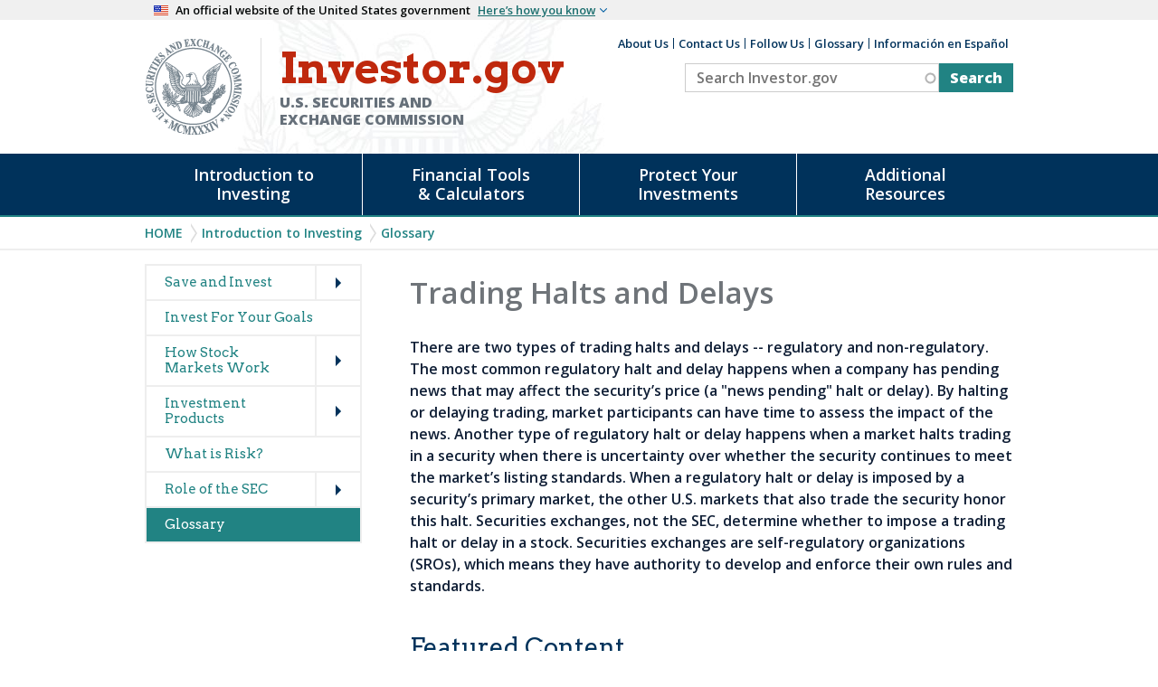

--- FILE ---
content_type: text/html; charset=UTF-8
request_url: https://www.investor.gov/introduction-investing/investing-basics/glossary/trading-halts-and-delays
body_size: 11716
content:


<!DOCTYPE html>
<html lang="en" dir="ltr">

	<meta charset="utf-8" />
<meta name="description" content="There are two types of trading halts and delays -- regulatory and non-regulatory. The most common regulatory halt and delay happens when a company has pending news that may affect the security’s price (a &quot;news pending&quot; halt or delay). By halting or delaying trading, market participants can have time to assess the impact of the news. Another type of regulatory halt or delay happens when a market halts trading in a security when there is uncertainty over whether the security continues to meet the market’s listing standards." />
<link rel="canonical" href="https://www.investor.gov/introduction-investing/investing-basics/glossary/trading-halts-and-delays" />
<meta name="MobileOptimized" content="width" />
<meta name="HandheldFriendly" content="true" />
<meta name="viewport" content="width=device-width, initial-scale=1.0" />
<meta name="id" content="13996" />
<link rel="icon" href="/sites/investorgov/themes/custom/investor/favicon.ico" type="image/vnd.microsoft.icon" />

		<meta name="origin" content="Drupal"/>
		<meta name="viewport" content="width=device-width initial-scale=1.0 maximum-scale=3.0"/>
		<title>Trading Halts and Delays | Investor.gov</title>
		<script>
			window.env = "production";
		</script>
		<link rel="stylesheet" media="all" href="/sites/investorgov/files/css/css_0dyNpCG5Fub4UyilxKNOnhnhP27tADhpl8irQnHFDiY.css?delta=0&amp;language=en&amp;theme=investor&amp;include=[base64]" />
<link rel="stylesheet" media="all" href="/sites/investorgov/files/css/css_rUAmb5Am2U9EPDYHcsQ98gVxAkcg7S7TDabxOX4lVsg.css?delta=1&amp;language=en&amp;theme=investor&amp;include=[base64]" />

		<script type="application/json" data-drupal-selector="drupal-settings-json">{"path":{"baseUrl":"\/","pathPrefix":"","currentPath":"node\/13996","currentPathIsAdmin":false,"isFront":false,"currentLanguage":"en"},"pluralDelimiter":"\u0003","suppressDeprecationErrors":true,"gtag":{"tagId":"","consentMode":false,"otherIds":[],"events":[],"additionalConfigInfo":[]},"ajaxPageState":{"libraries":"[base64]","theme":"investor","theme_token":null},"ajaxTrustedUrl":{"\/search":true},"gtm":{"tagId":null,"settings":{"data_layer":"dataLayer","include_classes":false,"allowlist_classes":"","blocklist_classes":"","include_environment":false,"environment_id":"","environment_token":""},"tagIds":["GTM-TNDPFC"]},"data":{"extlink":{"extTarget":true,"extTargetAppendNewWindowLabel":"(opens in a new window)","extTargetNoOverride":false,"extNofollow":false,"extTitleNoOverride":false,"extNoreferrer":false,"extFollowNoOverride":false,"extClass":"ext","extLabel":"(link is external)","extImgClass":false,"extSubdomains":true,"extExclude":"https?:\\\/\\\/(.+?\\.)?(.+\\.gov)","extInclude":"","extCssExclude":"","extCssInclude":"","extCssExplicit":"","extAlert":true,"extAlertText":"You are about to leave Investor.gov...\r\n\r\nThe link you have selected is located on another server. Please click on the link below to leave Investor.gov and proceed to the selected site. The SEC does not endorse this web site, its sponsor, or any of the policies, activities, products, or services offered on the site or by any advertiser on the site.","extHideIcons":false,"mailtoClass":"mailto","telClass":"","mailtoLabel":"(link sends email)","telLabel":"(link is a phone number)","extUseFontAwesome":false,"extIconPlacement":"append","extPreventOrphan":false,"extFaLinkClasses":"fa fa-external-link","extFaMailtoClasses":"fa fa-envelope-o","extAdditionalLinkClasses":"","extAdditionalMailtoClasses":"","extAdditionalTelClasses":"","extFaTelClasses":"fa fa-phone","whitelistedDomains":null,"extExcludeNoreferrer":""}},"views":{"ajax_path":"\/views\/ajax","ajaxViews":{"views_dom_id:fd901e301e6277154981cc4371dd697d3ff1e590353841ef4908a59ce077c78e":{"view_name":"search_content","view_display_id":"block_1","view_args":"","view_path":"\/node\/13996","view_base_path":"search","view_dom_id":"fd901e301e6277154981cc4371dd697d3ff1e590353841ef4908a59ce077c78e","pager_element":0}}},"search_api_autocomplete":{"search_content":{"auto_submit":true}},"user":{"uid":0,"permissionsHash":"1e2153c91a3c78ee985d5c3f54398b3ce8b3dcccde9de9e41d78f89b2baa595a"}}</script>
<script src="/sites/investorgov/files/js/js_VQq_a4ZC4Ayr2IlSGmk72U6fJpR754otRrpoRXYyYhY.js?scope=header&amp;delta=0&amp;language=en&amp;theme=investor&amp;include=eJx1jUEOwyAMBD9E4ydZLljEicHIQJrnN4p6aaVeRpo57FIqUqWQoh3sLok7xJ2TDHOcNRmurI098DlU6g7JZyNdPhqyWVbGQRnyhV9faKPzO5Yg9eB-7UNWe5I-th46k8cVqQnSHBatNOXB8KeHQ_jV4eZ98QaqeE5T"></script>
<script src="/modules/contrib/google_tag/js/gtag.js?t8krt7"></script>
<script src="/modules/contrib/google_tag/js/gtm.js?t8krt7"></script>

	</head>
	<!--Qualtrics code start: -->
	<div id='ZN_2uaBz1tp3zk0RO6'><!--DO NOT REMOVE-CONTENTS PLACED HERE--></div>
	<!--Qualtrics code end: -->
	<body class="role-anonymous page-node-13996 default-view path-node node--type-glossary-term">
		<a href="#main-content" class="visually-hidden focusable" tabindex="1">
			Skip to main content
		</a>
		<div class="usa-banner">
  <div class="usa-accordion">
    <header class="usa-banner__header">
      <div class="usa-banner__inner">
        <div class="grid-col-auto">
          <img class="usa-banner__header-flag" src="/sites/investorgov/themes/custom/investor/libraries/uswds/img/us_flag_small.png" alt="U.S. flag">
        </div>
        <div class="grid-col-fill tablet:grid-col-auto">
          <p class="usa-banner__header-text">An official website of the United States government</p>
          <p class="usa-banner__header-action" aria-hidden="true">Here’s how you know</p>
        </div>
        <button class="usa-accordion__button usa-banner__button" aria-expanded="false" aria-controls="gov-banner">
          <span class="usa-banner__button-text">Here’s how you know</span>
        </button>
      </div>
    </header>
    <div class="usa-banner__content usa-accordion__content" id="gov-banner">
      <div class="grid-row grid-gap-lg">
        <div class="usa-banner__guidance tablet:grid-col-6">
          <img class="usa-banner__icon usa-media-block__img" src="/sites/investorgov/themes/custom/investor/libraries/uswds/img/icon-dot-gov.svg" alt="Dot gov">
          <div class="usa-media-block__body">
            <p>
              <strong>The .gov means it’s official.</strong>
              <br>
              Federal government websites often end in .gov or .mil. Before sharing sensitive information, make sure you’re on a federal government site.
            </p>
          </div>
        </div>
        <div class="usa-banner__guidance tablet:grid-col-6">
          <img class="usa-banner__icon usa-media-block__img" src="/sites/investorgov/themes/custom/investor/libraries/uswds/img/icon-https.svg" alt="Https">
          <div class="usa-media-block__body">
            <p>
              <strong>The site is secure.</strong>
              <br>
              The
              <strong>https://</strong>
              ensures that you are connecting to the official website and that any information you provide is encrypted and transmitted securely.
            </p>
          </div>
        </div>
      </div>
    </div>
  </div>
</div>		<noscript><iframe src="https://www.googletagmanager.com/ns.html?id=GTM-TNDPFC"
                  height="0" width="0" style="display:none;visibility:hidden"></iframe></noscript>

		  <div class="dialog-off-canvas-main-canvas" data-off-canvas-main-canvas>
    
<div class="container">
  <div id="page-wrapper">
    <div id="page" >

      <div class="site-header">
  <div class="header-content">
      <div class="region region-header">
    <div id="block-investor-branding" class="site-branding block block-system block-system-branding-block block-title-site-branding">
  
    
    
  <div class="branding">
          <div class="banner-seal">
        <a href="https://www.sec.gov" rel="home" title="SEC Emblem">
          <img src="/sites/investorgov/themes/custom/investor/logo.png" alt="SEC Emblem" />
        </a>
      </div>
    
          <div class="banner-org-name">
          <a href="/" rel="home">
            <div class="site-name">Investor.gov</div>
            <div class="site-name-extra">U.S. Securities and Exchange Commission</div>
          </a>
      </div>
      </div>

</div>

  </div>

      <div class="region region-header2">
    <nav aria-labelledby="block-auxiliaryheader-menu" id="block-auxiliaryheader" class="block block-menu navigation menu--auxiliary-header">
            
  <h2 class="visually-hidden" id="block-auxiliaryheader-menu">Auxiliary Header</h2>
  

        
              <ul class="menu">
                    <li class="menu-item">
        <a href="/about-us" data-drupal-link-system-path="node/1089">About Us</a>
              </li>
                <li class="menu-item">
        <a href="/contact-us" data-drupal-link-system-path="node/1203">Contact Us</a>
              </li>
                <li class="menu-item">
        <a href="/follow-us" data-drupal-link-system-path="node/1169">Follow Us</a>
              </li>
                <li class="menu-item">
        <a href="/introduction-investing/investing-basics/glossary" data-drupal-link-system-path="introduction-investing/investing-basics/glossary">Glossary</a>
              </li>
                <li class="menu-item">
        <a href="/informacion-en-espanol" data-drupal-link-system-path="node/13461">Información en Español</a>
              </li>
        </ul>
  


  </nav>
<div class="views-element-container block block-views block-views-blocksearch-content-block-1 block-title-" id="block-views-block-search-content-block-1">
  
    
      <div><div class="entity-list view view-search-content view-id-search_content view-display-id-block_1 js-view-dom-id-fd901e301e6277154981cc4371dd697d3ff1e590353841ef4908a59ce077c78e">
  
    

  
        <div class="view-filters">
      <form class="views-exposed-form" novalidate="novalidate" data-drupal-selector="views-exposed-form-search-content-block-1" action="/search" method="get" id="views-exposed-form-search-content-block-1" accept-charset="UTF-8">
  <div class="js-form-item form-item js-form-type-search-api-autocomplete form-type-search-api-autocomplete js-form-item-keys form-item-keys">
      <label for="edit-keys">Search Investor.gov</label>
        <input placeholder="Search Investor.gov" data-drupal-selector="edit-keys" data-search-api-autocomplete-search="search_content" class="form-autocomplete form-text" data-autocomplete-path="/search_api_autocomplete/search_content?display=block_1&amp;&amp;filter=keys" type="text" id="edit-keys" name="keys" value="" size="30" maxlength="128" />

        </div>
<div data-drupal-selector="edit-actions" class="form-actions js-form-wrapper form-wrapper" id="edit-actions"><input data-drupal-selector="edit-submit-search-content" type="submit" id="edit-submit-search-content" value="Search" class="button js-form-submit form-submit" />
</div>


</form>

    </div>
  
  
      <div class="view-empty">
      
    </div>
  
  
  
  
  
  </div>
</div>

  </div>

  </div>

  </div>
</div>

      <div id="investor-global-navigation" class="investor-global-navigation">
          <div class="navigation-wrapper region region-global-navigation">
    <nav aria-labelledby="block-investor-main-menu-menu" id="block-investor-main-menu" class="block block-menu navigation menu--main">
            
  <h2 class="visually-hidden" id="block-investor-main-menu-menu">Main navigation</h2>
  

        
              <ul class="menu" id="investor-main-menu">
                    <li class="menu-item-intro menu-item menu-item--expanded menu-item-first menu-index-1">
        <a href="/introduction-investing" data-drupal-link-system-path="node/1197">Introduction to Investing</a>
                                <ul class="menu">
                    <li class="menu-item menu-item--expanded menu-item-first menu-index-1">
        <span>Getting Started</span>
                                <ul class="menu">
                    <li class="menu-item menu-item-first menu-index-1">
        <a href="/introduction-investing/getting-started/five-questions-ask-you-invest" data-drupal-link-system-path="node/1113">Five Questions to Ask Before You Invest</a>
              </li>
                <li class="menu-item menu-index-2">
        <a href="/introduction-investing/getting-started/understanding-fees" data-drupal-link-system-path="node/1106">Understanding Fees</a>
              </li>
                <li class="menu-item menu-index-3">
        <a href="/introduction-investing/getting-started/asset-allocation" data-drupal-link-system-path="node/1065">Asset Allocation</a>
              </li>
                <li class="menu-item menu-index-4">
        <a href="/introduction-investing/getting-started/assessing-your-risk-tolerance" data-drupal-link-system-path="node/1064">Assessing Your Risk Tolerance</a>
              </li>
                <li class="menu-item menu-item--collapsed menu-index-5">
        <a href="/introduction-investing/getting-started/investing-your-own" data-drupal-link-system-path="node/1109">Investing on Your Own</a>
              </li>
                <li class="menu-item menu-item--collapsed menu-index-6">
        <a href="/introduction-investing/getting-started/working-investment-professional" data-drupal-link-system-path="node/1141">Working with an Investment Professional</a>
              </li>
                <li class="menu-item menu-item--collapsed menu-item-last menu-index-7">
        <a href="/introduction-investing/getting-started/researching-investments" data-drupal-link-system-path="node/1147">Researching Investments</a>
              </li>
        </ul>
  
              </li>
                <li class="menu-item menu-item--expanded menu-index-2">
        <span>Investing Basics</span>
                                <ul class="menu">
                    <li class="menu-item menu-item--collapsed menu-item-first menu-index-1">
        <a href="/introduction-investing/investing-basics/save-and-invest" data-drupal-link-system-path="node/1086">Save and Invest</a>
              </li>
                <li class="menu-item menu-index-2">
        <a href="/introduction-investing/investing-basics/invest-your-goals" data-drupal-link-system-path="node/11646">Invest For Your Goals</a>
              </li>
                <li class="menu-item menu-item--collapsed menu-index-3">
        <a href="/introduction-investing/investing-basics/how-stock-markets-work" data-drupal-link-system-path="node/1139">How Stock Markets Work</a>
              </li>
                <li class="menu-item menu-item--collapsed menu-index-4">
        <a href="/introduction-investing/investing-basics/investment-products" data-drupal-link-system-path="node/1105">Investment Products</a>
              </li>
                <li class="menu-item menu-index-5">
        <a href="/introduction-investing/investing-basics/what-risk" data-drupal-link-system-path="node/1149">What is Risk?</a>
              </li>
                <li class="menu-item menu-item--collapsed menu-index-6">
        <a href="/introduction-investing/investing-basics/role-sec" data-drupal-link-system-path="node/1104">Role of the SEC</a>
              </li>
                <li class="menu-item menu-item-last menu-index-7">
        <a href="/introduction-investing/investing-basics/glossary" data-drupal-link-system-path="introduction-investing/investing-basics/glossary">Glossary</a>
              </li>
        </ul>
  
              </li>
                <li class="menu-item menu-item--expanded menu-item-last menu-index-3">
        <span>General Resources</span>
                                <ul class="menu">
                    <li class="menu-item menu-item-first menu-index-1">
        <a href="/introduction-investing/general-resources/news-alerts/alerts-bulletins" data-drupal-link-system-path="introduction-investing/general-resources/news-alerts/alerts-bulletins">Investor Alerts &amp; Bulletins</a>
              </li>
                <li class="menu-item menu-item--collapsed menu-item-last menu-index-2">
        <a href="/introduction-investing/general-resources/publications-and-research" data-drupal-link-system-path="node/1210">Publications and Research</a>
              </li>
        </ul>
  
              </li>
        </ul>
  
              </li>
                <li class="menu-item-research menu-item menu-item--expanded menu-index-2">
        <a href="/free-financial-planning-tools" data-drupal-link-system-path="node/7877">Financial Tools &amp; Calculators</a>
                                <ul class="menu">
                    <li class="menu-item menu-item--expanded menu-item-first menu-index-1">
        <span>Financial Tools</span>
                                <ul class="menu">
                    <li class="menu-item menu-item-first menu-index-1">
        <a href="/research-you-invest/free-investment-professional-background-check" class="menu-link-free-bgc">Investment Professional Background Check</a>
              </li>
                <li class="menu-item menu-index-2">
        <a href="https://www.sec.gov/edgar/searchedgar/companysearch">EDGAR - Search Company Filings</a>
              </li>
                <li class="menu-item menu-index-3">
        <a href="/financial-tools-calculators/financial-tools/mutual-fund-analyzer" data-drupal-link-system-path="node/1072">Fund Analyzer</a>
              </li>
                <li class="menu-item menu-index-4">
        <a href="/financial-tools-calculators/financial-tools/ballpark-etimate" data-drupal-link-system-path="node/1074">Retirement Ballpark E$timate</a>
              </li>
                <li class="menu-item menu-item-last menu-index-5">
        <a href="/financial-tools-calculators/financial-tools/retirement-estimator" data-drupal-link-system-path="node/1100">Social Security Retirement Estimator</a>
              </li>
        </ul>
  
              </li>
                <li class="menu-item menu-item--expanded menu-item-last menu-index-2">
        <span>Calculators</span>
                                <ul class="menu">
                    <li class="menu-item menu-item-first menu-index-1">
        <a href="/financial-tools-calculators/calculators/compound-interest-calculator" data-drupal-link-system-path="node/1151">Compound Interest Calculator</a>
              </li>
                <li class="menu-item menu-index-2">
        <a href="/financial-tools-calculators/calculators/calculadora-de-distribucion-minima-requerida" data-drupal-link-system-path="node/14496">Calculadora de distribución mínima requerida</a>
              </li>
                <li class="menu-item menu-index-3">
        <a href="/financial-tools-calculators/calculators/calculadora-de-interes-compuesto" data-drupal-link-system-path="node/13711">Calculadora de interés compuesto</a>
              </li>
                <li class="menu-item menu-index-4">
        <a href="/financial-tools-calculators/calculators/savings-goal-calculator" data-drupal-link-system-path="node/10386">Savings Goal Calculator</a>
              </li>
                <li class="menu-item menu-index-5">
        <a href="/financial-tools-calculators/calculators/calculadora-de-objetivo-de-ahorro" data-drupal-link-system-path="node/14501">Calculadora de objetivo de ahorro</a>
              </li>
                <li class="menu-item menu-index-6">
        <a href="/financial-tools-calculators/calculators/required-minimum-distribution-calculator" data-drupal-link-system-path="node/1076">Required Minimum Distribution Calculator</a>
              </li>
                <li class="menu-item menu-item-last menu-index-7">
        <a href="/financial-tools-calculators/calculators/college-savings-calculator" data-drupal-link-system-path="node/13286">College Savings Calculator</a>
              </li>
        </ul>
  
              </li>
        </ul>
  
              </li>
                <li class="menu-item-protect menu-item menu-item--expanded menu-index-3">
        <a href="/protect-your-investments" data-drupal-link-system-path="node/7912">Protect Your Investments</a>
                                <ul class="menu">
                    <li class="menu-item menu-item--expanded menu-item-first menu-index-1">
        <span>Fraud</span>
                                <ul class="menu">
                    <li class="menu-item menu-item--collapsed menu-item-first menu-index-1">
        <a href="/protect-your-investments/fraud/types-fraud" data-drupal-link-system-path="node/1217">Types of Fraud</a>
              </li>
                <li class="menu-item menu-item--collapsed menu-index-2">
        <a href="/protect-your-investments/fraud/how-avoid-fraud" data-drupal-link-system-path="node/1134">How to Avoid Fraud</a>
              </li>
                <li class="menu-item menu-item-last menu-index-3">
        <a href="/protect-your-investments/fraud/resources-victims-securities-law-violations" data-drupal-link-system-path="node/10236">Resources for Victims</a>
              </li>
        </ul>
  
              </li>
                <li class="menu-item menu-item--expanded menu-item-last menu-index-2">
        <span>Get Help</span>
                                <ul class="menu">
                    <li class="menu-item menu-item-first menu-index-1">
        <a href="/protect-your-investments/get-help/submit-questions-and-complaints" data-drupal-link-system-path="node/1184">Submit Questions and Complaints</a>
              </li>
                <li class="menu-item menu-item-last menu-index-2">
        <a href="/protect-your-investments/get-help/arbitration-and-mediation-clinics" data-drupal-link-system-path="node/1219">Arbitration and Mediation Clinics</a>
              </li>
        </ul>
  
              </li>
        </ul>
  
              </li>
                <li class="menu-item-resources menu-item menu-item--expanded menu-item-last menu-index-4">
        <a href="/additional-resources" data-drupal-link-system-path="node/7910">Additional Resources</a>
                                <ul class="menu">
                    <li class="menu-item menu-item--expanded menu-item-first menu-index-1">
        <span>Spotlight</span>
                                <ul class="menu">
                    <li class="menu-item menu-item-first menu-index-1">
        <a href="/additional-resources/spotlight/common-scams" data-drupal-link-system-path="node/14741">Common Scams</a>
              </li>
                <li class="menu-item menu-index-2">
        <a href="/additional-resources/spotlight/crypto-assets" data-drupal-link-system-path="node/13786">Crypto Assets</a>
              </li>
                <li class="menu-item menu-index-3">
        <a href="/additional-resources/spotlight/howeytrade" data-drupal-link-system-path="node/13641">HoweyTrade</a>
              </li>
                <li class="menu-item menu-index-4">
        <a href="/additional-resources/spotlight/never-stop-learning" data-drupal-link-system-path="node/14346">Never Stop Learning</a>
              </li>
                <li class="menu-item menu-index-5">
        <a href="/additional-resources/spotlight/public-service-campaign" data-drupal-link-system-path="node/14121">Public Service Campaign</a>
              </li>
                <li class="menu-item menu-index-6">
        <a href="/additional-resources/spotlight/world-investor-week-2025" data-drupal-link-system-path="node/14841">World Investor Week</a>
              </li>
                <li class="menu-item menu-item--collapsed menu-index-7">
        <a href="/additional-resources/spotlight/investing-quizzes" data-drupal-link-system-path="node/13486">Investing Quizzes</a>
              </li>
                <li class="menu-item menu-item-last menu-index-8">
        <a href="/additional-resources/spotlight/videos" data-drupal-link-system-path="node/12896">Videos</a>
              </li>
        </ul>
  
              </li>
                <li class="menu-item menu-item--expanded menu-index-2">
        <span>Retirement Toolkit</span>
                                <ul class="menu">
                    <li class="menu-item menu-item-first menu-index-1">
        <a href="/additional-resources/retirement-toolkit/first-job" data-drupal-link-system-path="node/1159">First Job</a>
              </li>
                <li class="menu-item menu-index-2">
        <a href="/additional-resources/retirement-toolkit/switching-jobs" data-drupal-link-system-path="node/1069">Switching Jobs</a>
              </li>
                <li class="menu-item menu-item--collapsed menu-index-3">
        <a href="/additional-resources/retirement-toolkit/employer-sponsored-plans" data-drupal-link-system-path="node/1111">Employer-Sponsored Plans</a>
              </li>
                <li class="menu-item menu-index-4">
        <a href="/additional-resources/retirement-toolkit/federal-government-plans" data-drupal-link-system-path="node/1158">Federal Government Plans</a>
              </li>
                <li class="menu-item menu-index-5">
        <a href="/additional-resources/retirement-toolkit/self-directed-plans-individual-retirement-accounts-iras" data-drupal-link-system-path="node/1127">Individual Retirement Accounts (IRAs)</a>
              </li>
                <li class="menu-item menu-index-6">
        <a href="/additional-resources/retirement-toolkit/managing-lifetime-income" data-drupal-link-system-path="node/1077">Managing Lifetime Income</a>
              </li>
                <li class="menu-item menu-index-7">
        <a href="/additional-resources/retirement-toolkit/senior-specialists-designations" data-drupal-link-system-path="node/1071">Senior Specialist Designations</a>
              </li>
                <li class="menu-item menu-index-8">
        <a href="/additional-resources/retirement-toolkit/social-security" data-drupal-link-system-path="node/1205">Social Security</a>
              </li>
                <li class="menu-item menu-item-last menu-index-9">
        <a href="/additional-resources/retirement-toolkit/avoiding-retirement-fraud" data-drupal-link-system-path="node/1213">Avoiding Retirement Fraud</a>
              </li>
        </ul>
  
              </li>
                <li class="menu-item menu-item--expanded menu-item-last menu-index-3">
        <span>Information For:</span>
                                <ul class="menu">
                    <li class="menu-item menu-item-first menu-index-1">
        <a href="/additional-resources/information/librarian-resources-page" data-drupal-link-system-path="node/13761">Librarians</a>
              </li>
                <li class="menu-item menu-index-2">
        <a href="/additional-resources/information/older-investors" data-drupal-link-system-path="node/14071">Older Investors</a>
              </li>
                <li class="menu-item menu-index-3">
        <a href="/additional-resources/information/saving-and-investing-resources-teachers" data-drupal-link-system-path="node/13606">Teachers</a>
              </li>
                <li class="menu-item menu-item--collapsed menu-index-4">
        <a href="/additional-resources/information/military" data-drupal-link-system-path="node/1204">Military</a>
              </li>
                <li class="menu-item menu-index-5">
        <a href="/additional-resources/information/veterans" data-drupal-link-system-path="node/13131">Veterans</a>
              </li>
                <li class="menu-item menu-item--collapsed menu-index-6">
        <a href="/additional-resources/information/youth-resources" data-drupal-link-system-path="node/1172">Youth</a>
              </li>
                <li class="menu-item menu-item-last menu-index-7">
        <a href="https://www.sec.gov/education/capitalraising">Entrepreneurs</a>
              </li>
        </ul>
  
              </li>
        </ul>
  
              </li>
        </ul>
  


  </nav>

  </div>

      </div>

      
                <div class="region region-breadcrumb">
    <div id="block-investor-breadcrumbs" class="block block-system block-system-breadcrumb-block block-title-breadcrumbs">
  
    
        <nav class="breadcrumb" aria-labelledby="system-breadcrumb">
    <h2 id="system-breadcrumb" class="visually-hidden">Breadcrumb</h2>
    <ol>
          <li>
                  <a href="/">Home</a>
              </li>
          <li>
                  <a href="/introduction-investing">Introduction to Investing</a>
              </li>
          <li>
                  <a href="/introduction-investing/investing-basics/glossary">Glossary</a>
              </li>
        </ol>
  </nav>

  </div>

  </div>

      
      
      <div role="content" class="content-area">
        <div id="main-wrapper" class="layout-main-wrapper layout-container clearfix">
           
            
                              <div id="investor-sidebar-first" class="sidebar">
                      <div class="region region-sidebar-first" id="local-nav">
    <nav aria-labelledby="block-mainnavigation-menu" id="block-mainnavigation" class="block block-menu navigation menu--main">
            
  <h2 class="visually-hidden" id="block-mainnavigation-menu">Main navigation (glossary)</h2>
  

        
              <ul class="menu" id="investor-main-menu">
                    <li class="menu-item menu-item--expanded menu-item-first menu-index-1">
        <a href="/introduction-investing/investing-basics/save-and-invest" data-drupal-link-system-path="node/1086">Save and Invest</a>
                                <ul class="menu">
                    <li class="menu-item menu-item-first menu-index-1">
        <a href="/introduction-investing/investing-basics/save-and-invest/define-your-goals" data-drupal-link-system-path="node/1262">Define Your Goals</a>
              </li>
                <li class="menu-item menu-index-2">
        <a href="/introduction-investing/investing-basics/save-and-invest/diversify-your-investments" data-drupal-link-system-path="node/1255">Diversify Your Investments</a>
              </li>
                <li class="menu-item menu-index-3">
        <a href="/introduction-investing/investing-basics/save-and-invest/figure-out-your-finances" data-drupal-link-system-path="node/1256">Figure Out Your Finances</a>
              </li>
                <li class="menu-item menu-index-4">
        <a href="/introduction-investing/investing-basics/save-and-invest/gauge-your-risk-tolerance" data-drupal-link-system-path="node/1254">Gauge Your Risk Tolerance</a>
              </li>
                <li class="menu-item menu-index-5">
        <a href="/introduction-investing/investing-basics/save-and-invest/learn-about-investment-options" data-drupal-link-system-path="node/1260">Learn About Investment Options</a>
              </li>
                <li class="menu-item menu-index-6">
        <a href="/introduction-investing/investing-basics/save-and-invest/pay-credit-cards-or-other-high-interest" data-drupal-link-system-path="node/1259">Pay Off Credit Cards or Other High Interest Debt</a>
              </li>
                <li class="menu-item menu-index-7">
        <a href="/introduction-investing/investing-basics/save-and-invest/save-rainy-day" data-drupal-link-system-path="node/1261">Save for a Rainy Day</a>
              </li>
                <li class="menu-item menu-index-8">
        <a href="/introduction-investing/investing-basics/save-and-invest/small-savings-add-big-money" data-drupal-link-system-path="node/1258">Small Savings Add Up to Big Money</a>
              </li>
                <li class="menu-item menu-item-last menu-index-9">
        <a href="/introduction-investing/investing-basics/save-and-invest/understand-what-it-means-invest" data-drupal-link-system-path="node/1257">Understand What It Means to Invest</a>
              </li>
        </ul>
  
              </li>
                <li class="menu-item menu-index-2">
        <a href="/introduction-investing/investing-basics/invest-your-goals" data-drupal-link-system-path="node/11646">Invest For Your Goals</a>
              </li>
                <li class="menu-item menu-item--expanded menu-index-3">
        <a href="/introduction-investing/investing-basics/how-stock-markets-work" data-drupal-link-system-path="node/1139">How Stock Markets Work</a>
                                <ul class="menu">
                    <li class="menu-item menu-item-first menu-index-1">
        <a href="/introduction-investing/investing-basics/how-stock-markets-work/public-companies" data-drupal-link-system-path="node/1143">Public Companies</a>
              </li>
                <li class="menu-item menu-index-2">
        <a href="/introduction-investing/investing-basics/how-stock-markets-work/market-participants" data-drupal-link-system-path="node/1128">Market Participants</a>
              </li>
                <li class="menu-item menu-index-3">
        <a href="/introduction-investing/investing-basics/how-stock-markets-work/types-orders" data-drupal-link-system-path="node/1103">Types of Orders</a>
              </li>
                <li class="menu-item menu-index-4">
        <a href="/introduction-investing/investing-basics/how-stock-markets-work/types-brokerage-accounts" data-drupal-link-system-path="node/1093">Types of Brokerage Accounts</a>
              </li>
                <li class="menu-item menu-index-5">
        <a href="/introduction-investing/investing-basics/how-stock-markets-work/stock-purchases-and-sales-long-and" data-drupal-link-system-path="node/1095">Stock Purchases and Sales: Long and Short</a>
              </li>
                <li class="menu-item menu-item-last menu-index-6">
        <a href="/introduction-investing/investing-basics/how-stock-markets-work/executing-order" data-drupal-link-system-path="node/1094">Executing an Order</a>
              </li>
        </ul>
  
              </li>
                <li class="menu-item menu-item--expanded menu-index-4">
        <a href="/introduction-investing/investing-basics/investment-products" data-drupal-link-system-path="node/1105">Investment Products</a>
                                <ul class="menu">
                    <li class="menu-item menu-item-first menu-index-1">
        <a href="/introduction-investing/investing-basics/investment-products/auction-rate-securities" data-drupal-link-system-path="node/1185">Auction Rate Securities</a>
              </li>
                <li class="menu-item menu-item--expanded menu-index-2">
        <span>Bonds or Fixed Income Products</span>
                                <ul class="menu">
                    <li class="menu-item menu-item-first menu-index-1">
        <a href="/introduction-investing/investing-basics/investment-products/bonds-or-fixed-income-products/bonds" data-drupal-link-system-path="node/1167">Bonds</a>
              </li>
                <li class="menu-item menu-index-2">
        <a href="/introduction-investing/investing-basics/investment-products/bonds-or-fixed-income-products" data-drupal-link-system-path="node/1168">Corporate Bonds</a>
              </li>
                <li class="menu-item menu-index-3">
        <a href="/introduction-investing/investing-basics/investment-products/bonds-or-fixed-income-products/high" data-drupal-link-system-path="node/1166">High-yield Corporate Bonds</a>
              </li>
                <li class="menu-item menu-index-4">
        <a href="/introduction-investing/investing-basics/investment-products/bonds-or-fixed-income-products-0" data-drupal-link-system-path="node/1214">Municipal Bonds</a>
              </li>
                <li class="menu-item menu-item-last menu-index-5">
        <a href="/introduction-investing/investing-basics/investment-products/bonds-or-fixed-income-products/savings" data-drupal-link-system-path="node/1156">Savings Bonds</a>
              </li>
        </ul>
  
              </li>
                <li class="menu-item menu-index-3">
        <a href="/introduction-investing/investing-basics/investment-products/certificates-deposit-cds" data-drupal-link-system-path="node/1081">Certificates of Deposit (CDs)</a>
              </li>
                <li class="menu-item menu-item--expanded menu-index-4">
        <span>Closed End Funds</span>
                                <ul class="menu">
                    <li class="menu-item menu-item-first menu-index-1">
        <a href="/introduction-investing/investing-basics/investment-products/closed-end-funds/interval-funds" data-drupal-link-system-path="node/13176">Interval Funds</a>
              </li>
                <li class="menu-item menu-index-2">
        <a href="/introduction-investing/investing-basics/investment-products/closed-end-funds/publicly-traded-business-development-companies-bdcs" data-drupal-link-system-path="node/13166">Publicly Traded Business Development Companies (BDCs)</a>
              </li>
                <li class="menu-item menu-item-last menu-index-3">
        <a href="/introduction-investing/investing-basics/investment-products/closed-end-funds/publicly-traded-closed-end-funds" data-drupal-link-system-path="node/13171">Publicly Traded Closed-End Funds</a>
              </li>
        </ul>
  
              </li>
                <li class="menu-item menu-index-5">
        <a href="/introduction-investing/investing-basics/investment-products/commodities" data-drupal-link-system-path="node/1191">Commodities</a>
              </li>
                <li class="menu-item menu-index-6">
        <a href="/introduction-investing/investing-basics/glossary/529-plans" data-drupal-link-system-path="node/10081">Education Savings - 529 Plans</a>
              </li>
                <li class="menu-item menu-item--expanded menu-index-7">
        <span>Insurance Products</span>
                                <ul class="menu">
                    <li class="menu-item menu-item-first menu-index-1">
        <a href="/introduction-investing/investing-basics/investment-products/insurance-products/annuities" data-drupal-link-system-path="node/1154">Annuities</a>
              </li>
                <li class="menu-item menu-index-2">
        <a href="/introduction-investing/general-resources/news-alerts/alerts-bulletins/investor-bulletins/updated-investor-bulletin-indexed-annuities" data-drupal-link-system-path="node/12561">Indexed Annuities</a>
              </li>
                <li class="menu-item menu-index-3">
        <a href="/introduction-investing/investing-basics/investment-products/insurance-products/variable-annuities" data-drupal-link-system-path="node/8861">Variable Annuities</a>
              </li>
                <li class="menu-item menu-item-last menu-index-4">
        <a href="/introduction-investing/investing-basics/investment-products/insurance-products/variable-life" data-drupal-link-system-path="node/11416">Variable Life Products</a>
              </li>
        </ul>
  
              </li>
                <li class="menu-item menu-index-8">
        <a href="/introduction-investing/investing-basics/investment-products/international-investing" data-drupal-link-system-path="node/1125">International Investing</a>
              </li>
                <li class="menu-item menu-item--expanded menu-index-9">
        <span>Mutual Funds and Exchange-Traded Funds (ETFs)</span>
                                <ul class="menu">
                    <li class="menu-item menu-item-first menu-index-1">
        <a href="/introduction-investing/investing-basics/investment-products/mutual-funds-and-exchange-traded-funds-etfs/alternative-mutual-funds" data-drupal-link-system-path="node/12736">Alternative Mutual Funds</a>
              </li>
                <li class="menu-item menu-index-2">
        <a href="/introduction-investing/investing-basics/investment-products/mutual-funds-and-exchange-traded-0" data-drupal-link-system-path="node/12751">Leveraged Loan Funds</a>
              </li>
                <li class="menu-item menu-index-3">
        <a href="/introduction-investing/investing-basics/investment-products/mutual-funds-and-exchange-traded-2" data-drupal-link-system-path="node/1133">Exchange-Traded Funds (ETFs)</a>
              </li>
                <li class="menu-item menu-index-4">
        <a href="/introduction-investing/investing-basics/investment-products/mutual-funds-and-exchange-traded-4" data-drupal-link-system-path="node/10911">Index Funds</a>
              </li>
                <li class="menu-item menu-index-5">
        <a href="/introduction-investing/investing-basics/investment-products/mutual-funds-and-exchange-traded-5" data-drupal-link-system-path="node/1150">Money Market Funds</a>
              </li>
                <li class="menu-item menu-index-6">
        <a href="/introduction-investing/investing-basics/investment-products/mutual-funds-and-exchange-traded-funds-etfs/mutual-funds" data-drupal-link-system-path="node/1200">Mutual Funds</a>
              </li>
                <li class="menu-item menu-index-7">
        <a href="/introduction-investing/investing-basics/investment-products/mutual-funds-and-exchange-traded-3" data-drupal-link-system-path="node/10916">Smart Beta, Quant Funds and other Non- Traditional Index Funds</a>
              </li>
                <li class="menu-item menu-item-last menu-index-8">
        <a href="/introduction-investing/investing-basics/investment-products/mutual-funds-and-exchange-traded-6" data-drupal-link-system-path="node/1138">Target Date Funds</a>
              </li>
        </ul>
  
              </li>
                <li class="menu-item menu-index-10">
        <a href="/introduction-investing/investing-basics/glossary/options" data-drupal-link-system-path="node/7725">Options or Derivatives</a>
              </li>
                <li class="menu-item menu-item--expanded menu-index-11">
        <span>Private Investment Funds</span>
                                <ul class="menu">
                    <li class="menu-item menu-item-first menu-index-1">
        <a href="/introduction-investing/investing-basics/investment-products/private-investment-funds/hedge-funds" data-drupal-link-system-path="node/1142">Hedge Funds</a>
              </li>
                <li class="menu-item menu-item-last menu-index-2">
        <a href="/introduction-investing/investing-basics/investment-products/private-investment-funds/private-equity" data-drupal-link-system-path="node/8546">Private Equity Funds</a>
              </li>
        </ul>
  
              </li>
                <li class="menu-item menu-index-12">
        <a href="/introduction-investing/investing-basics/investment-products/real-estate-investment-trusts-reits" data-drupal-link-system-path="node/1215">Real Estate Investment Trusts (REITs)</a>
              </li>
                <li class="menu-item menu-item--expanded menu-index-13">
        <span>Retirement Savings</span>
                                <ul class="menu">
                    <li class="menu-item menu-item-first menu-index-1">
        <a href="/additional-resources/retirement-toolkit/employer-sponsored-plans/traditional-and-roth-401k-plans" title="Traditional and Roth 401(k) Plans" data-drupal-link-system-path="node/1131">401(k)</a>
              </li>
                <li class="menu-item menu-index-2">
        <a href="/additional-resources/retirement-toolkit/employer-sponsored-plans/403b-and-457b-plans" data-drupal-link-system-path="node/1083">403(b) and 457(b)</a>
              </li>
                <li class="menu-item menu-item-last menu-index-3">
        <a href="/additional-resources/retirement-toolkit/self-directed-plans-individual-retirement-accounts-iras" data-drupal-link-system-path="node/1127">IRA (Individual Retirement Accounts)</a>
              </li>
        </ul>
  
              </li>
                <li class="menu-item menu-index-14">
        <a href="/introduction-investing/investing-basics/investment-products/stocks" data-drupal-link-system-path="node/1126">Stocks</a>
              </li>
                <li class="menu-item menu-item-last menu-index-15">
        <a href="/introduction-investing/investing-basics/investment-products/structured-notes-principal-protection" data-drupal-link-system-path="node/1135">Structured Notes with Principal Protection </a>
              </li>
        </ul>
  
              </li>
                <li class="menu-item menu-index-5">
        <a href="/introduction-investing/investing-basics/what-risk" data-drupal-link-system-path="node/1149">What is Risk?</a>
              </li>
                <li class="menu-item menu-item--expanded menu-index-6">
        <a href="/introduction-investing/investing-basics/role-sec" data-drupal-link-system-path="node/1104">Role of the SEC</a>
                                <ul class="menu">
                    <li class="menu-item menu-item-first menu-index-1">
        <a href="/introduction-investing/investing-basics/role-sec/how-submit-comments-sec" data-drupal-link-system-path="node/1153">How to Submit Comments to the SEC</a>
              </li>
                <li class="menu-item menu-index-2">
        <a href="/introduction-investing/investing-basics/role-sec/researching-federal-securities-laws-through-sec-website" data-drupal-link-system-path="node/13121">Researching the Federal Securities Laws Through the SEC Website</a>
              </li>
                <li class="menu-item menu-item-last menu-index-3">
        <a href="/introduction-investing/investing-basics/role-sec/laws-govern-securities-industry" data-drupal-link-system-path="node/10876">The Laws That Govern the Securities Industry</a>
              </li>
        </ul>
  
              </li>
                <li class="menu-item menu-item-last menu-index-7">
        <a href="/introduction-investing/investing-basics/glossary" data-drupal-link-system-path="introduction-investing/investing-basics/glossary">Glossary</a>
              </li>
        </ul>
  


  </nav>

  </div>

                </div>
                          
                          <div class="admin_details">
                    <div class="region region-admin-details">
    <div data-drupal-messages-fallback class="hidden"></div>

  </div>

              </div>
            
            <div id="content-wrapper" class="layout-main">
              <a id="main-content" tabindex="-1"></a>
                              <div class="title-wrap ">
                    <div id="page-title" class="region region-page-title">
    <div id="block-investor-page-title" class="block block-core block-page-title-block block-title-page-title">
  
    
      
  <h1 class="page-title"><h1 class="field field--name-title field--type-string field--label-hidden">Trading Halts and Delays</h1>
</h1>


  </div>

  </div>

                </div>
              
              
                              <div id="content" class="content">
                    <div class="main-content region region-content">
    <div id="block-investor-content" class="block block-system block-system-main-block block-title-main-page-content">
  
    
      <article class="node node--type-glossary-term node--view-mode-full">

  
    

  
  <div class="node__content main">
    
            <div class="field field--name-body field--type-text-with-summary field--label-hidden field__item"><p>There are two types of trading halts and delays -- regulatory and non-regulatory. The most common regulatory halt and delay happens when a company has pending news that may affect the security’s price (a "news pending" halt or delay). By halting or delaying trading, market participants can have time to assess the impact of the news. Another type of regulatory halt or delay happens when a market halts trading in a security when there is uncertainty over whether the security continues to meet the market’s listing standards. When a regulatory halt or delay is imposed by a security’s primary market, the other U.S. markets that also trade the security honor this halt. Securities exchanges, not the SEC, determine whether to impose a trading halt or delay in a stock. Securities exchanges are self-regulatory organizations (SROs), which means they have authority to develop and enforce their own rules and standards.&nbsp;</p>
</div>
      

      </div>

</article>

  </div>
<div class="views-element-container block block-views block-views-blockfeatured-content-block-1 block-title-" id="block-featured-content-block">
  
      <h2>Featured Content</h2>
    
      <div><div class="card-view-items-with-border card-view-items view view-featured-content view-id-featured_content view-display-id-block_1 js-view-dom-id-6c36d8041250a2113f35c980f3512b7ddee48c507aef167f74a9470000462fec">
  
    

  
    
  
      <div class="view-content">
          <div class="cardColumn"><div class="views-field views-field-nothing"><span class="field-content"><a href="https://www.investor.gov/additional-resources/spotlight/investing-quizzes/january-2026-quiz" class="card-item">
   <div><img src="/sites/investorgov/files/styles/card_image/public/2025-08/2x1-investing-quiz-chalkboard-and-graph.jpg?itok=WLEi43rb" alt=""></div>
  <h3 class="card-title">Investing Quiz - January 2026</h3>
  <div class="card-body">
    <p>Happy New Year! Take our quick investing quiz to gauge your investment knowledge and get tips for growing your wealth in 2026.</p>
  </div>
</a></span></div></div>
    <div class="cardColumn"><div class="views-field views-field-nothing"><span class="field-content"><a href="https://www.investor.gov/introduction-investing/general-resources/news-alerts/alerts-bulletins/investor-bulletins-43" class="card-item">
   <div><img src="/sites/investorgov/files/styles/card_image/public/2025-02/investor-bulletin-2x1%20FC.png?itok=7QLzXwn7" alt=""></div>
  <h3 class="card-title">How to Open a Brokerage Account</h3>
  <div class="card-body">
    <p>Learn what to expect, what information you need to provide and what questions to ask when opening a brokerage account.</p>
  </div>
</a></span></div></div>
    <div class="cardColumn"><div class="views-field views-field-nothing"><span class="field-content"><a href="/free-financial-planning-tools" class="card-item">
   <div><img src="/sites/investorgov/files/styles/card_image/public/2025-04/Free-Financial-Planning-Tools.jpg?itok=osVt48w6" alt=""></div>
  <h3 class="card-title">Free Financial Planning Tools</h3>
  <div class="card-body">
    <p>Access savings goal, compound interest, and required minimum distribution calculators plus other investing tools.</p>
  </div>
</a></span></div></div>
    <div class="cardColumn"><div class="views-field views-field-nothing"><span class="field-content"><a href="/introduction-investing/investing-basics/building-wealth-over-time" class="card-item">
   <div><img src="/sites/investorgov/files/styles/card_image/public/2025-02/building-wealth-2x1.png?itok=yU5uwrhY" alt=""></div>
  <h3 class="card-title">Building Wealth Through Saving and Investing</h3>
  <div class="card-body">
    <p><span><span>Learn how saving and investing can help lay the&nbsp;foundation for a strong financial future.</span></span></p>
  </div>
</a></span></div></div>

    </div>
  
  
  
  
  
  </div>
</div>

  </div>
  </div>

                </div>
              
              
              
            </div>

                    </div>
      </div>

      
        <div class="site-footer">
      <div class="region region-footer">
    <div id="block-investor-footer-2" class="block block-block-content block-block-contentd91e7b7f-2b57-49be-bfe7-dc35779ddd7e block-title-footer">
  
    
        <div class="layout layout--onecol">
    <div  class="layout__region layout__region--content">
      <div class="block block-layout-builder block-field-blockblock-contentbasicbody block-title-">
  
    
      
            <div class="field field--name-body field--type-text-with-summary field--label-hidden field__item"><h2 style="text-align: start;">Never stop learning about investing!</h2>

<p style="text-align: start;">Stay up to date with the latest Investor Alerts &amp; Bulletins, Director’s Take Articles, Quizzes, and the Investor.gov Shares Digest.</p>
</div>
      
  </div>
<div class="block block-layout-builder block-extra-field-blockblock-contentbasiccontent-moderation-control block-title-">
  
    
      
  </div>

    </div>
  </div>

  </div>
<div id="block-footeremailsignup" class="block block-block-content block-block-content0535507c-803b-48e5-be6d-59bd234da454 block-title-footer---email-signup">
  
    
        <div class="layout layout--onecol">
    <div  class="layout__region layout__region--content">
      <div class="block block-layout-builder block-field-blockblock-contentbasicbody block-title-">
  
    
      
            <div class="field field--name-body field--type-text-with-summary field--label-hidden field__item"><form accept-charset="UTF-8" action="https://public.govdelivery.com/accounts/USSEC/subscribers/qualify" id="GD-snippet-form" method="post">
<div style="margin: 0px; padding: 0px; display: inline;"><input name="utf8" type="hidden" value="?"> <input name="authenticity_token" type="hidden" value="KnXapkCzt21V0iGtWroZ2aWB3qF6YFZYqoRKTGRxIjg="></div>
<input id="category_id" name="category_id" type="hidden" value="USSEC_C3">
<h2>Get Email Updates from Investor.gov</h2>

<div class="signupWrapper">
<div class="email_fields" style="display: block;"><label for="email"><img alt="Required" class="required" src="https://public.govdelivery.com/assets/required-ef6e0abfe1c903c5ed5cba6ab7c2c38b.gif">Sign up for Investor Updates Enter Email Address </label> <input class="long" id="email" name="email" placeholder="Enter Email Address" type="text"></div>

<div class="button_panel"><input class="form_button" name="commit" type="submit" value="Submit"></div>
</div>
</form>

<div class="block block--social-media-links block--investor-theme-utility block--investor-theme-utility-social-media-links last even" id="block-investor-theme-utility-social-media-links">&nbsp;</div>
</div>
      
  </div>
<div class="block block-layout-builder block-extra-field-blockblock-contentbasiccontent-moderation-control block-title-">
  
    
      
  </div>

    </div>
  </div>

  </div>

  </div>

  </div>

  <div class="site-footer2">
      <div class="region region-footer2">
    <nav aria-labelledby="block-investor-footer-menu" id="block-investor-footer" class="block block-menu navigation menu--footer">
            
  <h2 class="visually-hidden" id="block-investor-footer-menu">Site Information</h2>
  

        
              <ul class="menu">
                    <li class="menu-item">
        <a href="https://www.sec.gov">SEC.gov</a>
              </li>
                <li class="menu-item">
        <a href="https://www.mymoney.gov">MyMoney.gov</a>
              </li>
                <li class="menu-item">
        <a href="https://www.sec.gov/page/office-foia-services">FOIA</a>
              </li>
                <li class="menu-item">
        <a href="https://www.sec.gov/plainwriting.shtml">Plain Writing</a>
              </li>
                <li class="menu-item">
        <a href="https://www.sec.gov/privacy.htm">Privacy</a>
              </li>
                <li class="menu-item">
        <a href="https://www.sec.gov/vulnerability-disclosure-policy">Vulnerability Disclosure Policy</a>
              </li>
                <li class="menu-item">
        <a href="https://www.usa.gov">USA.gov</a>
              </li>
                <li class="menu-item">
        <a href="/disclaimer" data-drupal-link-system-path="node/1088">Disclaimer</a>
              </li>
        </ul>
  


  </nav>

  </div>

  </div>

                                <script>
            if (typeof dataLayer != "undefined") dataLayer.push({"pageType": "Trading Halts and Delays"});
          </script>
                      </div>
        
                <script>
        if (typeof dataLayer != "undefined") dataLayer.push({"pageType": "Trading Halts and Delays"});
      </script>
        </div>
</div>

<div class="off-canvas">
  
</div>


  </div>

		

		<a href="#" class="back-to-top"><i class="fa fa-chevron-circle-up" aria-hidden="true"></i>Return to Top</a>

		<script src="/sites/investorgov/files/js/js_6YjrNYuqBqHzHrh19nwZDmMQvO5ulJvGAErPsH3PuYw.js?scope=footer&amp;delta=0&amp;language=en&amp;theme=investor&amp;include=eJx1jUEOwyAMBD9E4ydZLljEicHIQJrnN4p6aaVeRpo57FIqUqWQoh3sLok7xJ2TDHOcNRmurI098DlU6g7JZyNdPhqyWVbGQRnyhV9faKPzO5Yg9eB-7UNWe5I-th46k8cVqQnSHBatNOXB8KeHQ_jV4eZ98QaqeE5T"></script>

  </body>
</html>


--- FILE ---
content_type: text/css
request_url: https://www.investor.gov/sites/investorgov/files/css/css_rUAmb5Am2U9EPDYHcsQ98gVxAkcg7S7TDabxOX4lVsg.css?delta=1&language=en&theme=investor&include=eJx1jlEOwjAMQy9UliNVXRqNsKzZmrZQTk9BgPjhx7It5ym4UuSi2XOKlMosiiv8eEe3IpxWiLnuQaZ3dJwa2biDRXQOcrLSR7-4y1Epd1_ZB0TNkTXB1zkJXWvxkQ21jR1oIlRxR-U7PBFkzihkPPuwD0QtirrtQoXgTz_2uGj7_IE2CN0KbTAHI9eYrgYvnTaNVegB1mhgJw
body_size: 46166
content:
@import url("https://fonts.googleapis.com/css?family=Arvo:700,400|Open+Sans:600,800");@import url("https://fonts.googleapis.com/css?family=Arvo:700,400|Open+Sans:600,800");@import url("https://fonts.googleapis.com/css?family=Arvo:700,400|Open+Sans:600,800");@import url("https://fonts.googleapis.com/css?family=Arvo:700,400|Open+Sans:600,800");
/* @license GPL-2.0-or-later https://www.drupal.org/licensing/faq */
.element-invisible{position:absolute !important;height:1px;width:1px;overflow:hidden;clip:rect(1px,1px,1px,1px);}.show-for-sr{text-indent:-9999px;position:absolute;width:1px;height:1px;padding:0;margin:-1px;overflow:hidden;clip:rect(0,0,0,0);border:0;}html{line-height:1.15;-webkit-text-size-adjust:100%;}body{margin:0;}main{display:block;}h1{font-size:2em;margin:0.67em 0;}hr{box-sizing:content-box;height:0;overflow:visible;}pre{font-family:monospace,monospace;font-size:1em;}a{background-color:transparent;}abbr[title]{border-bottom:none;text-decoration:underline;-webkit-text-decoration:underline dotted;text-decoration:underline dotted;}b,strong{font-weight:bolder;}code,kbd,samp{font-family:monospace,monospace;font-size:1em;}small{font-size:80%;}sub,sup{font-size:75%;line-height:0;position:relative;vertical-align:baseline;}sub{bottom:-0.25em;}sup{top:-0.5em;}img{border-style:none;}button,input,optgroup,select,textarea{font-family:inherit;font-size:100%;line-height:1.15;margin:0;}button,input{overflow:visible;}button,select{text-transform:none;}button,[type=button],[type=reset],[type=submit]{-webkit-appearance:button;}button::-moz-focus-inner,[type=button]::-moz-focus-inner,[type=reset]::-moz-focus-inner,[type=submit]::-moz-focus-inner{border-style:none;padding:0;}button:-moz-focusring,[type=button]:-moz-focusring,[type=reset]:-moz-focusring,[type=submit]:-moz-focusring{outline:1px dotted ButtonText;}fieldset{padding:0.35em 0.75em 0.625em;}legend{box-sizing:border-box;color:inherit;display:table;max-width:100%;padding:0;white-space:normal;}progress{vertical-align:baseline;}textarea{overflow:auto;}[type=checkbox],[type=radio]{box-sizing:border-box;padding:0;}[type=number]::-webkit-inner-spin-button,[type=number]::-webkit-outer-spin-button{height:auto;}[type=search]{-webkit-appearance:textfield;outline-offset:-2px;}[type=search]::-webkit-search-decoration{-webkit-appearance:none;}::-webkit-file-upload-button{-webkit-appearance:button;font:inherit;}details{display:block;}summary{display:list-item;}template{display:none;}[hidden]{display:none;}*,*:before,*:after{box-sizing:border-box;}html{font-size:16px;line-height:1.5;}body{font-family:"Open Sans",sans-serif;font-weight:600;color:#040707;line-height:1.5rem;}.text--xxxl{font-family:"Open Sans",sans-serif;font-size:calc(1em * 1.2 * 1.2 * 1.2 * 1.2 * 1.2);margin-bottom:0.375em;margin-top:0;line-height:1.2;}.text--xxl,h1,.block-entity-fieldnodetitle,.text--alt--xxl{font-family:"Open Sans",sans-serif;font-size:calc(1em * 1.2 * 1.2 * 1.2 * 1.2);margin-bottom:0.375em;margin-top:0;line-height:1.2;}.text--xl,.text--alt--xl,h2{font-family:"Open Sans",sans-serif;font-size:calc(1em * 1.2 * 1.2 * 1.2);margin-bottom:0.375em;margin-top:0;line-height:1.2;}.text--lg,h3,.text--alt--lg,.entity-list .entity-list-title{font-family:"Open Sans",sans-serif;font-size:calc(1em * 1.2 * 1.2);margin-bottom:0.375em;margin-top:0;line-height:1.2;}.text--md,.feature-item-block .feature-item-header > h2,.card-view-items .view-content .card-item .card-title,.card-items .card-item .card-title,h4,.text--alt--md{font-family:"Open Sans",sans-serif;font-size:calc(1em * 1.2);margin-bottom:0.375em;margin-top:0;line-height:1.2;}.form-datetime-wrapper h4.form-item__label{display:table;margin-block:calc(var(--space-xs) / 2);font-family:var(--font-family);font-size:var(--font-size-s);font-weight:bold;line-height:var(--line-height-form-label);color:#333;}.form-item--multiple h4.form-item__label{display:table;margin-block:calc(var(--space-xs) / 2);font-family:var(--font-family);font-size:16px;font-weight:bold;line-height:var(--line-height-form-label);color:#333;}.js-form-wrapper .js-form-item h4.label{margin:var(--space-m) 0 var(--space-s);font-size:var(--font-size-h4);font-family:var(--font-family);font-weight:bold;line-height:var(--line-height-heading);color:#333;}.text--sm,.views-letter-container,h5,.text--alt--sm{font-family:"Open Sans",sans-serif;font-size:1em;margin-bottom:0.375em;margin-top:0;line-height:1.2;}.text--xs,.entity-list .entity-list-date,.form-item--error-message,.footnote,h6,.text--alt--xs{font-family:"Open Sans",sans-serif;font-size:calc(1em / 1.2);margin-bottom:0.375em;margin-top:0;line-height:1.2;}.text--alt--xxl{font-family:"Arvo",serif;}.text--alt--xl,h2{font-family:"Arvo",serif;}.text--alt--lg,.entity-list .entity-list-title{font-family:"Arvo",serif;}.text--alt--md{font-family:"Arvo",serif;}.text--alt--sm{font-family:"Arvo",serif;}.text--alt--xs{font-family:"Arvo",serif;}.text--cke-xs{font-size:0.75em;}.text--cke-sm{font-size:0.875em;}.text--cke-lg{font-size:1.125em;}.fw800{font-weight:800;}.fw700{font-weight:700;}.fw600{font-weight:600;}.fw500{font-weight:500;}.fw400{font-weight:400;}.fw300{font-weight:300;}html{scroll-behavior:smooth;}body{min-width:380px;}h2,h3,h4,h5,h6{line-height:1.2;color:#00325b;font-weight:600;}h1,.block-entity-fieldnodetitle{color:#6F7479;font-weight:600;margin-top:0;font-size:33px;}h2{font-weight:normal;}h5{font-weight:700;}h6{font-weight:600;font-style:italic;}p{line-height:1.5;margin-bottom:1.25em;}ol,ul,dl{margin-bottom:1.25em;}dt{font-weight:bold;}dd{text-indent:15px;}a:link,a:hover,a:active,a:focus{color:#218383;text-decoration:none;}a:visited{color:#66707a;}a:hover,a:focus{text-decoration:underline;}svg.ext,svg.mailto{width:11px;height:11px;margin-left:3px;padding:0;position:relative;top:-1px;overflow:visible;}svg.ext,svg.mailto{fill:#040707;}svg.ext path,svg.mailto path{stroke:#040707;}em,i{font-style:italic;}strong,b{font-weight:700;}address{margin-bottom:1.25em;}hr{border-top:1px solid #BFBFBF;margin-top:5px;margin-bottom:15px;}table{margin-bottom:1.25em;border:1px solid #e3e3e3;}table th,table td{border-left:1px solid #e3e3e3;border-right:1px solid #e3e3e3;border-bottom:1px solid #e3e3e3;}img,object,embed{max-width:100%;height:auto;}object,embed{height:100%;}img{-ms-interpolation-mode:bicubic;}img{display:inline-block;vertical-align:middle;}.node__content.main iframe,.node__content.main .flex-video{margin-bottom:0.75em;}.node__content.main p a{word-break:break-word;}.content-area{padding-bottom:40px;}.main-content [role=article]{float:none;}.main{margin-bottom:40px;}body.toolbar-tray-open.toolbar-vertical.toolbar-fixed{margin-left:0px;}.admin_details{width:100%;}.path-frontpage .admin_details{display:none;}@media print{.admin_details{display:none;}}.field--type-text-with-summary h2,.field--type-text-with-summary h3,.field--type-text-with-summary h4,.field--type-text-with-summary h5,.field--type-text-with-summary h6{margin-top:1.5em;}.footnote{font-weight:500;font-style:italic;border-top:1px solid #bfbfbf;padding-top:20px;margin-top:20px;}.by-line{color:#6F7479;font-style:italic;}.box-16x9{display:block;position:relative;padding-bottom:56.25%;height:0;overflow:hidden;}.box-16x9 > iframe{position:absolute;top:0;left:0;width:100%;height:100%;}#toolbar-administration .toolbar-bar .contextual-toolbar-tab .toolbar-item.is-active{background-image:none;}#toolbar-administration .toolbar-menu a{font-weight:normal;color:#565656;}#toolbar-administration .toolbar-menu .menu-item--active-trail > .toolbar-box a{font-weight:bold;}kbd{background-color:#e8e8e8;border-radius:4px;border:solid 1px rgba(232,232,232,0.2);box-shadow:0 1px 1px rgba(0,0,0,0.15),inset 0 1px 0 0 rgba(255,255,255,0.7);display:inline-block;line-height:1;padding:3px;}code,var{border-radius:4px;padding:2px;color:#6a1010;}pre{background-color:#e8e8e8;line-height:1.25;white-space:pre-wrap;word-break:break-word;}@media (max-width:767px) and (min-width:300px){#content-wrapper .content{margin:0;padding:0;width:100%;}}#main-wrapper{max-width:960px;margin:0 auto;float:none;width:auto;padding:0;}@media (max-width:980px){#main-wrapper{margin:0 !important;padding:0 20px;}}.layout--threecol-25-50-25,#main-wrapper{display:flex;flex-wrap:wrap;}.layout--threecol-25-50-25 > .layout__region,.layout--threecol-25-50-25 > .layout__region--second,#investor-sidebar-first,#content-wrapper{flex:0 1 100%;}.layout--threecol-25-50-25 > .layout__region--second,#content-wrapper{order:1;padding:0;width:auto;}.layout--threecol-25-50-25 > .layout__region--first,#investor-sidebar-first{margin:0px;order:3;}@media screen and (min-width:40em){.layout--threecol-25-50-25 > .layout__region--first,.layout--threecol-25-50-25 > .layout__region--third,#investor-sidebar-first{flex:0 1 25%;}.layout--threecol-25-50-25 > .layout__region--second,#content-wrapper{flex:0 1 50%;flex-grow:1;order:2;}.layout--threecol-25-50-25 > .layout__region--first,#investor-sidebar-first{margin-right:40px;order:1;}}@media print{.main .layout--flowinggrid > .layout__region--content{height:auto !important;}}@media print{.ui-accordion-content.ui-widget-content{display:block !important;}.ui-accordion{margin-top:20px;}.main > div[id^=accordion-] > .ui-accordion-header.ui-state-default.ui-accordion-header-active.ui-state-active{border:0;}.ui-widget-content{border:0;}.ui-widget-content h5{margin-top:20px;margin-bottom:-5px;}.ui-accordion-content > :first-child{margin-top:0;}p.ui-accordion-header{margin-top:20px !important;}.ui-accordion .ui-accordion-content{padding:10px 0 15px 0;}}@media print{h1{font-size:1.6em;}.env-indicator-text{display:none;}h1,h2,h3,h4,h5,h6{page-break-after:avoid;page-break-inside:avoid;}img{page-break-inside:avoid;page-break-after:avoid;}p{orphans:2;widows:2;}}@media print{#content a::after{content:" (" attr(href) ") ";}#content a[href^="#"]::after{content:"";}#content a[name^=widget] > span:only-child{display:none;}#content a[name^=widget]::after{content:"";}a{page-break-inside:avoid;}}.sticky-anchor{position:fixed;top:0;background:white;width:236px;}@media screen and (max-width:860px){.sticky-anchor{width:174px;}}#sticky-anchor{height:0;}div[class^=block-title-anchor],div[class*=" block-title-anchor"]{border:2px solid #eee;margin-top:20px;color:#218383;}div[class^=block-title-anchor] > h2,div[class*=" block-title-anchor"] > h2{display:none;}div[class^=block-title-anchor] .field--name-field-anchor-menu-label,div[class*=" block-title-anchor"] .field--name-field-anchor-menu-label{border-bottom:1px solid #eee;margin-bottom:0;padding-bottom:0;}div[class^=block-title-anchor] span:last-of-type a,div[class*=" block-title-anchor"] span:last-of-type a{border-bottom:none;}div[class^=block-title-anchor] a,div[class*=" block-title-anchor"] a{font-family:"Arvo",serif;font-weight:400;color:#218383;font-size:15px;display:block;padding:10px 70px 10px 20px;line-height:17px;border-bottom:2px solid #eee;}div[class^=block-title-anchor] a:hover,div[class*=" block-title-anchor"] a:hover{color:white;background-color:#218383;text-decoration:none;}@media screen and (max-width:640px){div[class^=block-title-anchor],div[class*=" block-title-anchor"],.sticky-anchor{display:none;}}.layout-builder__link--remove{border:1px solid #6e6969 !important;background:url(/core/misc/icons/787878/ex.svg) center center/16px 16px no-repeat !important;}.layout-builder__link--remove:hover{border:1px solid #302e2e !important;box-shadow:0 0 1px 1px #2f91da;background:url(/core/misc/icons/787878/ex.svg) center center/19px 19px no-repeat !important;}.button{text-decoration:none;text-shadow:none;text-align:center;display:block;border:none;border-radius:0;width:100%;display:inline-block;line-height:1.15em;font-family:"Open Sans",sans-serif;font-weight:800;color:#fff;background:#218383;height:32px;padding:6px 12px;}.button:focus,.button:hover,.button:active{box-shadow:0px 0px 0px 1px #fff;background:#1c6f6f;text-decoration:none;}.button:link,.button:visited,.button:focus,.button:hover{color:#fff;}@media only print{.button:link,.button:visited,.button:focus,.button:hover{width:auto;border:1px solid #218383;color:#218383;background:none;}}@media only screen and (min-width:600px){.button{width:auto;}}.button-alt{background-color:#bf280d;}.button-alt:focus,.button-alt:hover,.button-alt:active{background:#a7230b;}.button-alt-2{background-color:#00325b;}.button-alt-2:focus,.button-alt-2:hover,.button-alt-2:active{background:#002442;}.btn_go{text-decoration:none;text-shadow:none;text-align:center;display:block;border:none;border-radius:0;width:100%;display:inline-block;line-height:1.15em;font-family:"Open Sans",sans-serif;font-weight:800;color:#fff;background:#218383;height:32px;padding:6px 12px;height:auto;padding:6px 25px;font-size:calc(1em * 1.2 * 1.2);}.btn_go:focus,.btn_go:hover,.btn_go:active{box-shadow:0px 0px 0px 1px #fff;background:#1c6f6f;text-decoration:none;}.btn_go:link,.btn_go:visited,.btn_go:focus,.btn_go:hover{color:#fff;}@media only print{.btn_go:link,.btn_go:visited,.btn_go:focus,.btn_go:hover{width:auto;border:1px solid #218383;color:#218383;background:none;}}@media only screen and (min-width:600px){.btn_go{width:auto;}}.button-wrapper{display:flex;align-items:center;}.button-wrapper-center{justify-content:center;}.button-wrapper-left{justify-content:flex-start;}.button-wrapper-right{justify-content:flex-end;}.button-wrapper-full > .button{flex-grow:1;}.button-size-lg{padding:13px 20px;height:auto;font-size:1.4em;}.button-spacing-above{margin-top:20px;}.button-spacing-below{margin-bottom:20px;}.button-spacing-above_below{margin:20px 0;}#block-investor-account-menu{display:none;}.investor-global-navigation ul{margin:0;padding:0;list-style:none;}@media only screen and (min-width:960px){.investor-global-navigation{clear:both;display:block;box-shadow:none;background:#00325b;border-bottom:2px solid #218383;position:relative;z-index:480;}.investor-global-navigation:after{content:"";display:table;clear:both;}.investor-global-navigation #investor-main-menu{border-top:none;padding:0;max-width:960px;margin:0 auto;}.investor-global-navigation #investor-main-menu > .menu-item{position:static;width:25%;float:left;margin:0;padding:0px;border-left:1px solid #ffffff;text-align:center;list-style-type:none;}.investor-global-navigation #investor-main-menu > .menu-item:hover .menu,.investor-global-navigation #investor-main-menu > .menu-item:hover .nav-submenu-wrapper,.investor-global-navigation #investor-main-menu > .menu-item:focus .menu,.investor-global-navigation #investor-main-menu > .menu-item:focus .nav-submenu-wrapper{display:block;}.investor-global-navigation #investor-main-menu > .menu-item.menu-item-first{border-left:none;}.investor-global-navigation #investor-main-menu > .menu-item.menu-item-first > a{margin-right:0;}.investor-global-navigation #investor-main-menu > .menu-item.menu-item-first > a:hover:after{content:"";position:absolute;right:0;width:960px;z-index:-1;background:#218383;top:0;height:100%;margin:0;}.investor-global-navigation #investor-main-menu > .menu-item.menu-item-last > a:hover:after{content:"";position:absolute;left:0;width:960px;z-index:-1;background:#218383;top:0;height:100%;margin:0;}.investor-global-navigation #investor-main-menu > .menu-item > a{position:relative;width:100%;height:68px;font-family:"Open Sans",sans-serif;font-weight:600;color:#ffffff;font-size:18px;display:block;line-height:21px;padding:13px 45px;border-bottom:none;}.investor-global-navigation #investor-main-menu > .menu-item > a:after{border:none;}.investor-global-navigation #investor-main-menu > .menu-item > a:hover,.investor-global-navigation #investor-main-menu > .menu-item > a:focus{background:#218383;text-decoration:none;}.investor-global-navigation #investor-main-menu > .menu-item > .menu{display:none;}.investor-global-navigation #investor-main-menu .nav-submenu-wrapper{border-top:2px solid #218383;border-bottom:2px solid #218383;display:none;position:absolute;max-width:100%;width:100%;left:0;background:#00325b;position:absolute;z-index:499;padding:22px 0;}.investor-global-navigation #investor-main-menu .nav-submenu-wrapper > .menu{float:none;border:none;position:relative;width:100%;max-width:960px;margin:0 auto;left:0;z-index:499;list-style:none;}.investor-global-navigation #investor-main-menu .nav-submenu-wrapper > .menu .menu-item{vertical-align:top;float:left;width:25%;padding-right:15px;padding-left:5px;text-align:left;border:none;line-height:normal;margin:0 auto;}.investor-global-navigation #investor-main-menu .nav-submenu-wrapper > .menu .menu-item.nav-icon{padding-right:0;}.investor-global-navigation #investor-main-menu .nav-submenu-wrapper > .menu .menu-item.nav-icon a{position:relative;border:2px solid #ffffff !important;background:#bf280d;color:#ffffff;padding:20px;display:block;margin:0;}.investor-global-navigation #investor-main-menu .nav-submenu-wrapper > .menu .menu-item.nav-icon a .magnify-glass-link,.investor-global-navigation #investor-main-menu .nav-submenu-wrapper > .menu .menu-item.nav-icon a .calc-link,.investor-global-navigation #investor-main-menu .nav-submenu-wrapper > .menu .menu-item.nav-icon a .glossary-link,.investor-global-navigation #investor-main-menu .nav-submenu-wrapper > .menu .menu-item.nav-icon a .alerts-link{max-width:130px;text-transform:uppercase;font-family:"Open Sans",sans-serif;font-weight:800;color:#ffffff;font-size:24px;line-height:26px;}.investor-global-navigation #investor-main-menu .nav-submenu-wrapper > .menu .menu-item.nav-icon a .magnify-glass-link:after,.investor-global-navigation #investor-main-menu .nav-submenu-wrapper > .menu .menu-item.nav-icon a .calc-link:after,.investor-global-navigation #investor-main-menu .nav-submenu-wrapper > .menu .menu-item.nav-icon a .glossary-link:after,.investor-global-navigation #investor-main-menu .nav-submenu-wrapper > .menu .menu-item.nav-icon a .alerts-link:after{content:"";display:block;position:absolute;}.investor-global-navigation #investor-main-menu .nav-submenu-wrapper > .menu .menu-item.nav-icon a .magnify-glass-link span,.investor-global-navigation #investor-main-menu .nav-submenu-wrapper > .menu .menu-item.nav-icon a .calc-link span,.investor-global-navigation #investor-main-menu .nav-submenu-wrapper > .menu .menu-item.nav-icon a .glossary-link span,.investor-global-navigation #investor-main-menu .nav-submenu-wrapper > .menu .menu-item.nav-icon a .alerts-link span{width:75%;font-weight:600;}.investor-global-navigation #investor-main-menu .nav-submenu-wrapper > .menu .menu-item.nav-icon a .magnify-glass-link{height:auto;}.investor-global-navigation #investor-main-menu .nav-submenu-wrapper > .menu .menu-item.nav-icon a .magnify-glass-link:after{background-image:url(/sites/investorgov/themes/custom/investor/images/sprites/spritesheet.png);background-position:-340px -236px;width:53px;height:65px;left:160px;right:auto;top:17px;}.investor-global-navigation #investor-main-menu .nav-submenu-wrapper > .menu .menu-item.nav-icon a .calc-link{height:156px;}.investor-global-navigation #investor-main-menu .nav-submenu-wrapper > .menu .menu-item.nav-icon a .calc-link:after{background-image:url(/sites/investorgov/themes/custom/investor/images/sprites/spritesheet.png);background-position:-286px -236px;width:53px;height:68px;right:25px;bottom:25px;}.investor-global-navigation #investor-main-menu .nav-submenu-wrapper > .menu .menu-item.nav-icon a .glossary-link{height:auto;}.investor-global-navigation #investor-main-menu .nav-submenu-wrapper > .menu .menu-item.nav-icon a .glossary-link:after{background-image:url(/sites/investorgov/themes/custom/investor/images/question.png);width:45px;height:45px;background-repeat:no-repeat;bottom:20px;right:20px;}.investor-global-navigation #investor-main-menu .nav-submenu-wrapper > .menu .menu-item.nav-icon a .alerts-link{height:auto;}.investor-global-navigation #investor-main-menu .nav-submenu-wrapper > .menu .menu-item.nav-icon a .alerts-link:after{background-image:url(/sites/investorgov/themes/custom/investor/images/sprites/spritesheet-3.png);background-position:-287px -236px;width:53px;height:65px;left:160px;right:auto;top:17px;}.investor-global-navigation #investor-main-menu .nav-submenu-wrapper > .menu .menu-item.nav-icon a:visited{color:inherit;}.investor-global-navigation #investor-main-menu .nav-submenu-wrapper > .menu .menu-item.nav-icon a:hover,.investor-global-navigation #investor-main-menu .nav-submenu-wrapper > .menu .menu-item.nav-icon a:focus{background:#e36853;text-decoration:none;}.investor-global-navigation #investor-main-menu .nav-submenu-wrapper > .menu .menu-item:hover{background:inherit;}.investor-global-navigation #investor-main-menu .nav-submenu-wrapper > .menu .menu-item > span{font-family:"Arvo",serif;font-weight:400;font-size:26px;line-height:28px;color:#ffffff;}.investor-global-navigation #investor-main-menu .nav-submenu-wrapper > .menu .menu-item a{display:inline;width:100%;font-family:"Open Sans",sans-serif;font-weight:600;color:#66e0e1;font-size:14px;line-height:18px;border-bottom:none;}.investor-global-navigation #investor-main-menu .nav-submenu-wrapper > .menu .menu-item a:hover,.investor-global-navigation #investor-main-menu .nav-submenu-wrapper > .menu .menu-item a:focus{text-decoration:none;color:#66e0e1;border-bottom:1px solid;background:inherit;}.investor-global-navigation #investor-main-menu .nav-submenu-wrapper > .menu .menu-item .menu{border:none;padding:15px 0 0 0;margin:0;width:100%;position:initial;display:block;left:auto;top:auto;box-shadow:none;}.investor-global-navigation #investor-main-menu .nav-submenu-wrapper > .menu .menu-item .menu .menu-item{width:100%;display:block;padding:5px 0;}.investor-global-navigation #investor-main-menu .nav-submenu-wrapper > .menu .menu-item .menu .menu-item.menu-item-last{padding-bottom:0;}.investor-global-navigation #investor-main-menu .nav-submenu-wrapper > .menu .menu-item .menu a.menu__link{display:inline;width:100%;line-height:18px;border-bottom:none;}.investor-global-navigation #investor-main-menu .nav-submenu-wrapper > .menu .menu-item .menu a.menu__link:hover{text-decoration:none;color:#66e0e1;border-bottom:1px solid;}.investor-global-navigation .mobile-menu{display:none;}#mobile-menu-toggle{display:none;}}@media only screen and (max-width:959px){.investor-global-navigation{clear:both;display:none;position:relative;background:#00325b;border-bottom:2px solid #218383;box-shadow:0 5px 2px rgba(4,7,7,0.26);z-index:480;}.investor-global-navigation:after{content:"";display:table;clear:both;}.investor-global-navigation .navigation-wrapper:after{content:"";display:table;clear:both;}.investor-global-navigation .navigation-wrapper #block-investor-main-menu{margin:0;}.investor-global-navigation .navigation-wrapper #block-investor-main-menu > .menu{padding:0;margin:0;}.investor-global-navigation .navigation-wrapper #block-investor-main-menu > .menu .menu-item{list-style-type:none;margin:0;padding:0;}.investor-global-navigation .navigation-wrapper #block-investor-main-menu > .menu .menu-item > a{position:relative;font-family:"Open Sans",sans-serif;font-weight:600;color:#ffffff;font-size:22px;display:block;line-height:24px;padding:20px;border-bottom:1px solid #73808b;text-decoration:none;}.investor-global-navigation .navigation-wrapper #block-investor-main-menu > .menu .menu-item .menu{display:none;}.investor-global-navigation .navigation-wrapper #block-investor-main-menu > .menu .menu-item .menu .menu-item{text-align:left;border:none;line-height:normal;margin:0 auto;}.investor-global-navigation .navigation-wrapper #block-investor-main-menu > .menu .menu-item .sub-menu-button{position:absolute;right:0;top:0;height:100%;width:10%;min-width:50px;background:#00325b;border-bottom:1px solid #73808b;border-left:1px solid #73808b;z-index:490;}.investor-global-navigation .navigation-wrapper #block-investor-main-menu > .menu .menu-item .sub-menu-button:hover,.investor-global-navigation .navigation-wrapper #block-investor-main-menu > .menu .menu-item .sub-menu-button:active,.investor-global-navigation .navigation-wrapper #block-investor-main-menu > .menu .menu-item .sub-menu-button:focus{cursor:pointer;background:#bf280d;}.investor-global-navigation .navigation-wrapper #block-investor-main-menu > .menu .menu-item .sub-menu-button a.sub-menu__link{height:100%;}.investor-global-navigation .navigation-wrapper #block-investor-main-menu > .menu .menu-item.menu-item--expanded > a.menu__link{padding-right:10%;}.investor-global-navigation .navigation-wrapper #block-investor-main-menu > .menu .menu-item.menu-item--expanded > a.menu__link:after{content:"";position:absolute;margin-top:-8px;right:5%;top:50%;border-top:8px solid transparent;border-bottom:8px solid transparent;border-left:8px solid #ffffff;}.investor-global-navigation .navigation-wrapper #block-investor-main-menu > .menu .menu-item.menu-item--expanded a.menu__link:hover,.investor-global-navigation .navigation-wrapper #block-investor-main-menu > .menu .menu-item.menu-item--expanded a.menu__link:active,.investor-global-navigation .navigation-wrapper #block-investor-main-menu > .menu .menu-item.menu-item--expanded a.menu__link:focus{background:#bf280d;color:#ffffff !important;}.investor-global-navigation .navigation-wrapper #block-investor-main-menu > .menu .menu-item.menu-item--expanded.is-selected > .menu__link{width:100%;max-width:none;background:#218383;line-height:24px;padding:24px 20px;}.investor-global-navigation .navigation-wrapper #block-investor-main-menu > .menu .menu-item.menu-item--expanded.is-selected > .menu__link:after{border:none;}.investor-global-navigation .navigation-wrapper #block-investor-main-menu > .menu .menu-item.menu-item--expanded.is-selected.submenu-open > a.menu__link{display:none;}.investor-global-navigation .navigation-wrapper #block-investor-main-menu > .menu .menu-item.menu-item--expanded.is-selected .menu{background:#00325b;}.investor-global-navigation .navigation-wrapper #block-investor-main-menu > .menu .menu-item.menu-item--expanded.is-selected .menu .menu-item.is-leaf a.menu__link:hover,.investor-global-navigation .navigation-wrapper #block-investor-main-menu > .menu .menu-item.menu-item--expanded.is-selected .menu .menu-item.is-leaf a.menu__link:active,.investor-global-navigation .navigation-wrapper #block-investor-main-menu > .menu .menu-item.menu-item--expanded.is-selected .menu .menu-item.is-leaf a.menu__link:focus{color:#ffffff;}.investor-global-navigation .navigation-wrapper #block-investor-main-menu > .menu .menu-item.menu-item--expanded.is-selected .menu .menu-item.is-leaf.nav-icon{display:none;}.investor-global-navigation .navigation-wrapper #block-investor-main-menu > .menu .menu-item.menu-item--expanded.is-selected .menu .menu-item.menu-item--expanded > .menu__link:after{content:"";position:absolute;margin-top:-0.8rem;margin-left:-0.4rem;right:5%;top:50%;border-top:8px solid transparent;border-bottom:8px solid transparent;border-left:8px solid #ffffff;}.investor-global-navigation .navigation-wrapper #block-investor-main-menu > .menu .menu-item.menu-item--expanded.is-selected .menu .menu-item.menu-item--expanded.is-selected > .menu__link{width:100%;max-width:none;background:#218383;line-height:2.2rem;padding:1.4rem 2rem;}.investor-global-navigation .navigation-wrapper #block-investor-main-menu > .menu .menu-item.menu-item--expanded.is-selected .menu .menu-item.menu-item--expanded.is-selected > .menu__link:after{border:none;}.investor-global-navigation .navigation-wrapper #block-investor-main-menu > .menu .menu-item.menu-item--expanded.is-selected .menu .menu-item.menu-item--expanded.is-selected > .menu__link.nolink:hover,.investor-global-navigation .navigation-wrapper #block-investor-main-menu > .menu .menu-item.menu-item--expanded.is-selected .menu .menu-item.menu-item--expanded.is-selected > .menu__link.nolink:focus{cursor:auto;background:#218383;}.investor-global-navigation .navigation-wrapper #block-investor-main-menu > .menu .menu-item.menu-item--expanded.is-selected .menu .menu-item.menu-item--expanded.is-selected .menu .menu-item{width:100%;}.investor-global-navigation .navigation-wrapper #block-investor-main-menu > .menu .menu-item.menu-item--expanded.is-selected .menu .menu-item.menu-item--expanded.is-selected .menu .menu-item .menu__link{width:100%;}.investor-global-navigation .navigation-wrapper #block-investor-main-menu > .menu .menu-item.menu-item--expanded.is-selected .menu .menu-item .menu__link{position:relative;display:block;width:100%;line-height:24px;padding:24px 20px;font-family:"Open Sans",sans-serif;font-weight:600;font-size:22px;color:#66e0e1;border-bottom:1px solid #73808b;}.investor-global-navigation .navigation-wrapper #block-investor-main-menu > .menu .menu-item.menu-item--expanded.is-selected .menu .menu-item .menu__link.nolink{color:#ffffff;}.investor-global-navigation .navigation-wrapper #block-investor-main-menu > .menu .menu-item.menu-item--expanded.is-selected .menu .menu-item .menu__link.nolink:hover{cursor:pointer;}.investor-global-navigation .navigation-wrapper #block-investor-main-menu > .menu .menu-item.menu-item--expanded.is-selected .menu .menu-item .menu__link.nolink:focus{outline:none;background:#bf280d;color:#ffffff !important;}.investor-global-navigation .navigation-wrapper #block-investor-main-menu > .menu .menu-item.menu-item--expanded.is-selected > .sub-menu-button{display:none;}.investor-global-navigation .navigation-wrapper #block-investor-main-menu > .menu .mobile-menu-back{background:#218383;display:block;padding:0;width:100%;height:38px;border-bottom:1px solid #ffffff;margin-bottom:0;}.investor-global-navigation .navigation-wrapper #block-investor-main-menu > .menu .mobile-menu-back a.back-link{display:block;font-family:"Open Sans",sans-serif;font-weight:800;color:#040707;font-size:14px;line-height:20px;padding:8px 20px 10px 20px;}.investor-global-navigation .navigation-wrapper #block-investor-main-menu > .menu .mobile-menu-back a.back-link:before{content:"";position:relative;float:left;line-height:0;margin-top:4px;margin-right:10px;width:0;height:0;border-top:6px solid transparent;border-bottom:6px solid transparent;border-right:6px solid;}.investor-global-navigation .navigation-wrapper #block-investor-main-menu > .menu .mobile-menu-back a.back-link:focus{background:#bf280d;color:#ffffff !important;}section.site-header{position:relative;}#mobile-menu-toggle{cursor:pointer;position:absolute;top:11px;right:15px;}#mobile-menu-toggle .fa-navicon{background:none;color:#66707a;font-size:2em;margin-left:5px;margin-top:20px;}}@media print{.investor-global-navigation{display:none;}#mobile-menu-toggle{display:none;}#investor-main-menu{display:none;}}.nav-submenu-wrapper.has-target{display:block !important;}.main .layout__region--first > nav,#investor-sidebar-first #local-nav > nav{border:2px solid #eee;}.main .layout__region--first > nav h2.block-title,#investor-sidebar-first #local-nav > nav h2.block-title{background:#eee;padding:1.5rem 2rem;font-family:"Open Sans",sans-serif;font-weight:800;color:#73808b;font-size:18px;line-height:2rem;text-transform:uppercase;}.main .layout__region--first > nav h2.block-title a,#investor-sidebar-first #local-nav > nav h2.block-title a{color:#1f7779;text-decoration:none;}.main .layout__region--first > nav .menu,#investor-sidebar-first #local-nav > nav .menu{width:100%;overflow:hidden;margin:0;padding:0;}.main .layout__region--first > nav .menu a:focus,.main .layout__region--first > nav .menu .sub-menu-button:focus,#investor-sidebar-first #local-nav > nav .menu a:focus,#investor-sidebar-first #local-nav > nav .menu .sub-menu-button:focus{outline:none;}.main .layout__region--first > nav .menu .menu__item,#investor-sidebar-first #local-nav > nav .menu .menu__item{padding:0;border-bottom:2px solid #eee;list-style:none;margin:0;}.main .layout__region--first > nav .menu .menu__item.menu-item-last,#investor-sidebar-first #local-nav > nav .menu .menu__item.menu-item-last{border-bottom:none;}.main .layout__region--first > nav .menu > .menu__item .menu__link,#investor-sidebar-first #local-nav > nav .menu > .menu__item .menu__link{display:block;padding:7px 20px;}.main .layout__region--first > nav .menu > .menu__item .menu__link:hover,.main .layout__region--first > nav .menu > .menu__item .menu__link:focus,#investor-sidebar-first #local-nav > nav .menu > .menu__item .menu__link:hover,#investor-sidebar-first #local-nav > nav .menu > .menu__item .menu__link:focus{background:#218383;color:#ffffff !important;width:100%;text-decoration:none;border-bottom:none;}.main .layout__region--first > nav .menu > .menu__item .menu__link:focus,#investor-sidebar-first #local-nav > nav .menu > .menu__item .menu__link:focus{box-shadow:0 0 0 2px rgb(11,74,74) inset;}.main .layout__region--first > nav .menu > .menu__item:not(.menu-item--expanded) .menu__link,#investor-sidebar-first #local-nav > nav .menu > .menu__item:not(.menu-item--expanded) .menu__link{font-family:"Arvo",serif;font-weight:400;color:#218383;font-size:15px;line-height:17px;padding:10px 20px;}.main .layout__region--first > nav .menu > .menu__item.menu-item--expanded,#investor-sidebar-first #local-nav > nav .menu > .menu__item.menu-item--expanded{position:relative;}.main .layout__region--first > nav .menu > .menu__item.menu-item--expanded > .menu__link,#investor-sidebar-first #local-nav > nav .menu > .menu__item.menu-item--expanded > .menu__link{font-family:"Arvo",serif;font-weight:400;color:#218383;font-size:15px;display:block;padding:10px 70px 10px 20px;line-height:17px;}.main .layout__region--first > nav .menu > .menu__item.menu-item--expanded .sub-menu-button,#investor-sidebar-first #local-nav > nav .menu > .menu__item.menu-item--expanded .sub-menu-button{border-left:2px solid #eee;position:absolute;overflow:hidden;display:inline-block;top:0;right:0;width:50px;line-height:0;}.main .layout__region--first > nav .menu > .menu__item.menu-item--expanded .sub-menu-button:hover,.main .layout__region--first > nav .menu > .menu__item.menu-item--expanded .sub-menu-button:focus,#investor-sidebar-first #local-nav > nav .menu > .menu__item.menu-item--expanded .sub-menu-button:hover,#investor-sidebar-first #local-nav > nav .menu > .menu__item.menu-item--expanded .sub-menu-button:focus{background:#218383;}.main .layout__region--first > nav .menu > .menu__item.menu-item--expanded .sub-menu-button:hover,#investor-sidebar-first #local-nav > nav .menu > .menu__item.menu-item--expanded .sub-menu-button:hover{cursor:pointer;}.main .layout__region--first > nav .menu > .menu__item.menu-item--expanded .sub-menu-button:focus,#investor-sidebar-first #local-nav > nav .menu > .menu__item.menu-item--expanded .sub-menu-button:focus{box-shadow:0 0 0 2px rgb(11,74,74) inset;}.main .layout__region--first > nav .menu > .menu__item.menu-item--expanded .sub-menu-button .sub-menu-link,#investor-sidebar-first #local-nav > nav .menu > .menu__item.menu-item--expanded .sub-menu-button .sub-menu-link{position:relative;width:0;}.main .layout__region--first > nav .menu > .menu__item.menu-item--expanded .sub-menu-button .sub-menu-link:hover,#investor-sidebar-first #local-nav > nav .menu > .menu__item.menu-item--expanded .sub-menu-button .sub-menu-link:hover{border-bottom:none;}.main .layout__region--first > nav .menu > .menu__item.menu-item--expanded .sub-menu-button .sub-menu-link:before,#investor-sidebar-first #local-nav > nav .menu > .menu__item.menu-item--expanded .sub-menu-button .sub-menu-link:before{content:"";position:relative;display:inline-block;line-height:0;top:50%;left:21px;padding:0;margin-top:-8px;width:0;height:0;border-top:6px solid transparent;border-bottom:6px solid transparent;border-left:6px solid #00325b;right:0;}.main .layout__region--first > nav .menu > .menu__item.menu-item--expanded .menu,#investor-sidebar-first #local-nav > nav .menu > .menu__item.menu-item--expanded .menu{border-top:2px solid #eee;position:relative;display:none;}.main .layout__region--first > nav .menu > .menu__item.menu-item--expanded .menu .menu__item,#investor-sidebar-first #local-nav > nav .menu > .menu__item.menu-item--expanded .menu .menu__item{background:#f7f7f7;list-style-type:none;}.main .layout__region--first > nav .menu > .menu__item.menu-item--expanded .menu .menu__item .menu__link,#investor-sidebar-first #local-nav > nav .menu > .menu__item.menu-item--expanded .menu .menu__item .menu__link{font-family:"Open Sans",sans-serif;font-weight:600;color:#218383;font-size:12px;color:#175a5a;line-height:14px;}.main .layout__region--first > nav .menu > .menu__item.menu-item--expanded .menu .menu__item.menu-item--expanded,#investor-sidebar-first #local-nav > nav .menu > .menu__item.menu-item--expanded .menu .menu__item.menu-item--expanded{position:relative;}.main .layout__region--first > nav .menu > .menu__item.menu-item--expanded .menu .menu__item.menu-item--expanded > .menu__link,#investor-sidebar-first #local-nav > nav .menu > .menu__item.menu-item--expanded .menu .menu__item.menu-item--expanded > .menu__link{display:inline-block;padding-right:60px;}.main .layout__region--first > nav .menu > .menu__item.menu-item--expanded .menu .menu__item.menu-item--expanded .sub-menu-button,#investor-sidebar-first #local-nav > nav .menu > .menu__item.menu-item--expanded .menu .menu__item.menu-item--expanded .sub-menu-button{border-left:2px solid #eee;position:absolute;overflow:hidden;display:inline-block;top:0;right:0;width:50px;line-height:0;}.main .layout__region--first > nav .menu > .menu__item.menu-item--expanded .menu .menu__item.menu-item--expanded .sub-menu-button .sub-menu-link,#investor-sidebar-first #local-nav > nav .menu > .menu__item.menu-item--expanded .menu .menu__item.menu-item--expanded .sub-menu-button .sub-menu-link{position:relative;width:0;}.main .layout__region--first > nav .menu > .menu__item.menu-item--expanded .menu .menu__item.menu-item--expanded .sub-menu-button .sub-menu-link:before,#investor-sidebar-first #local-nav > nav .menu > .menu__item.menu-item--expanded .menu .menu__item.menu-item--expanded .sub-menu-button .sub-menu-link:before{content:"";position:relative;display:inline-block;line-height:0;top:50%;left:21px;padding:0;margin-top:-8px;width:0;height:0;border-top:6px solid transparent;border-bottom:6px solid transparent;border-left:6px solid #00325b;right:0;}.main .layout__region--first > nav .menu > .menu__item.menu-item--expanded .menu .menu__item.menu-item--expanded .menu .menu__link,#investor-sidebar-first #local-nav > nav .menu > .menu__item.menu-item--expanded .menu .menu__item.menu-item--expanded .menu .menu__link{padding-left:40px;}.main .layout__region--first > nav .menu > .menu__item.menu-item--expanded .menu .menu__item.menu-item--expanded .menu .menu__link:hover,#investor-sidebar-first #local-nav > nav .menu > .menu__item.menu-item--expanded .menu .menu__item.menu-item--expanded .menu .menu__link:hover{color:#ffffff;width:100%;}.main .layout__region--first > nav .menu > .menu__item.menu-item--expanded.is-selected .sub-menu-button .sub-menu-link:before,.main .layout__region--first > nav .menu > .menu__item.menu-item--expanded .menu .menu__item.is-selected .sub-menu-button .sub-menu-link:before,#investor-sidebar-first #local-nav > nav .menu > .menu__item.menu-item--expanded.is-selected .sub-menu-button .sub-menu-link:before,#investor-sidebar-first #local-nav > nav .menu > .menu__item.menu-item--expanded .menu .menu__item.is-selected .sub-menu-button .sub-menu-link:before{margin-top:-4px;left:17px;border-top:6px solid #00325b;border-right:6px solid transparent;border-left:6px solid transparent;}.main .layout__region--first > nav .menu > .menu__item.menu-item--active-trail,#investor-sidebar-first #local-nav > nav .menu > .menu__item.menu-item--active-trail{display:block;}.main .layout__region--first > nav .menu > .menu__item.menu-item--active-trail .menu__link.is-active,#investor-sidebar-first #local-nav > nav .menu > .menu__item.menu-item--active-trail .menu__link.is-active{width:100% !important;background:#218383;color:#ffffff !important;}.main .layout__region--first > nav .menu > .menu__item.menu-item--active-trail .menu__link.is-active:hover,#investor-sidebar-first #local-nav > nav .menu > .menu__item.menu-item--active-trail .menu__link.is-active:hover{text-decoration:none;}.main .layout__region--first > nav .menu > .menu__item.menu-item--active-trail .menu__item.is-leaf.menu-item--active-trail .menu__link,.main .layout__region--first > nav .menu > .menu__item.menu-item--active-trail.is-leaf.is-selected .menu__link,#investor-sidebar-first #local-nav > nav .menu > .menu__item.menu-item--active-trail .menu__item.is-leaf.menu-item--active-trail .menu__link,#investor-sidebar-first #local-nav > nav .menu > .menu__item.menu-item--active-trail.is-leaf.is-selected .menu__link{background:#218383;color:#ffffff;}.main .layout__region--first > nav .menu > .menu__item.menu-item--active-trail .menu__item.is-leaf.menu-item--active-trail .menu__link:hover,.main .layout__region--first > nav .menu > .menu__item.menu-item--active-trail.is-leaf.is-selected .menu__link:hover,#investor-sidebar-first #local-nav > nav .menu > .menu__item.menu-item--active-trail .menu__item.is-leaf.menu-item--active-trail .menu__link:hover,#investor-sidebar-first #local-nav > nav .menu > .menu__item.menu-item--active-trail.is-leaf.is-selected .menu__link:hover{text-decoration:none !important;}#main-wrapper #investor-sidebar-first #local-nav{padding-right:0;}#investor-sidebar-first #local-nav > #block-mainnavigation-2:nth-child(2){display:none;}.site-header{height:auto;margin-bottom:0;position:relative;}@media screen and (max-width:959px){.site-header{border-bottom:1px solid #73808b;}}.site-header .header-content{padding:20px 0;background:url("/sites/investorgov/themes/custom/investor/images/sec-header-background.jpg");background-repeat:no-repeat;background-position:100px;max-width:960px;margin:0 auto;display:flex;}@media screen and (max-width:959px){.site-header .header-content{display:block;padding:10px 10px;}}@media (max-width:980px) and (min-width:300px){.site-header .header-content{padding-left:20px;padding-right:20px;}}@media print{.site-header .header-content{background:none !important;padding:10px 0;}}.region{flex:1;}@media print{.region-header2{display:none;}}.branding{display:flex;}.branding:link,.branding:hover,.branding:visited,.branding:active,.branding:focus{text-decoration:none;}.banner-org-name{border-left:1px solid #ddd;margin-left:20px;padding-left:20px;display:flex;flex-direction:column;justify-content:center;}.banner-org-name a:hover,.banner-org-name a:active,.banner-org-name a:focus{text-decoration:none;}.banner-org-name .site-name{font-family:"Arvo",serif;font-size:3em;color:#bf280d;line-height:1;font-weight:900;font-variant-ligatures:no-common-ligatures;padding-bottom:5px;}@media screen and (max-width:800px){.banner-org-name .site-name{font-size:1.8em;}}@media print{.banner-org-name .site-name{font-size:1.8em;}}.banner-org-name .site-name-extra{font-family:"Open Sans",sans-serif;color:#66707a;font-size:1em;line-height:1.2em;font-weight:900;text-transform:uppercase;max-width:230px;width:90%;}@media screen and (max-width:800px){.banner-org-name .site-name-extra{font-size:0.85em;max-width:auto;}}@media print{.banner-org-name .site-name-extra{font-size:0.85em;max-width:210px;}}.banner-seal{max-width:135px;}@media screen and (max-width:800px){.banner-seal{max-width:70px;}}@media print{.banner-seal{max-width:70px;}}.mobile-menu-search-container{background:#218383;padding:20px;}.menu--auxiliary-header .menu{list-style:none;margin:0;padding:0;display:flex;justify-content:flex-end;font-size:0.8em;}@media screen and (max-width:959px){.menu--auxiliary-header .menu{justify-content:center;font-size:1.1em;flex-wrap:wrap;}}.menu--auxiliary-header .menu-item{padding:0 5px;margin:0;line-height:1em;}@media screen and (max-width:959px){.menu--auxiliary-header .menu-item{padding:0 10px;margin-bottom:10px;}}.menu--auxiliary-header .menu-item:not(:last-child){border-right:1px solid #00325b;}@media screen and (max-width:959px){.menu--auxiliary-header .menu-item:not(:last-child){border-color:#fff;}}.menu--auxiliary-header .menu-item a{color:#00325b;}@media screen and (max-width:959px){.menu--auxiliary-header .menu-item a{color:#fff;}}.block-views-blocksearch-content-block-1 .views-exposed-form{display:flex;align-items:flex-end;}.block-views-blocksearch-content-block-1 .views-exposed-form .form-item-keys label{position:absolute !important;height:1px;width:1px;overflow:hidden;clip:rect(1px,1px,1px,1px);}@media screen and (min-width:960px){.block-views-blocksearch-content-block-1 .views-exposed-form{display:flex;justify-content:flex-end;}}@media screen and (max-width:959px){.block-views-blocksearch-content-block-1 .views-exposed-form .form-item,.block-views-blocksearch-content-block-1 .views-exposed-form .form-actions{margin-top:0;}.block-views-blocksearch-content-block-1 .views-exposed-form .form-item{flex-grow:1;}.block-views-blocksearch-content-block-1 .views-exposed-form .button{background-color:#bf280d;}.block-views-blocksearch-content-block-1 .views-exposed-form .button:focus,.block-views-blocksearch-content-block-1 .views-exposed-form .button:hover,.block-views-blocksearch-content-block-1 .views-exposed-form .button:active{background:#a7230b;}}.block-views-blocksearch-content-block-1 .views-row,.block-views-blocksearch-content-block-1 header,.block-views-blocksearch-content-block-1 nav,.block-views-blocksearch-content-block-1 .error-enter-keywords,.block-views-blocksearch-content-block-1 .form-item--error-message{display:none;}.mobile-menu-search-container{display:flex;flex-direction:column;align-items:center;}.region-breadcrumb{position:relative;border-bottom:2px solid #eee;margin:0 0 15px 0;padding:0;float:none;}.region-breadcrumb .block-system-breadcrumb-block{max-width:960px;margin-right:auto;margin-left:auto;padding:5px 0;}.region-breadcrumb .block-system-breadcrumb-block:after{content:"";display:table;clear:both;}@media screen and (max-width:1020px){.region-breadcrumb .block-system-breadcrumb-block{margin-left:20px;margin-right:20px;}}.region-breadcrumb .block-system-breadcrumb-block [aria-labelledby=system-breadcrumb]{position:relative;height:auto;padding-bottom:0px;}.region-breadcrumb .block-system-breadcrumb-block [aria-labelledby=system-breadcrumb] > ol{padding:0;list-style:none;margin:0;border:0;font:inherit;vertical-align:baseline;box-sizing:border-box;}.region-breadcrumb .block-system-breadcrumb-block [aria-labelledby=system-breadcrumb] > ol > li:first-child{text-transform:uppercase;}.region-breadcrumb .block-system-breadcrumb-block [aria-labelledby=system-breadcrumb] > ol li{border:none;float:left;display:block;list-style-type:none;margin:0;font-size:14px;line-height:25px;height:auto;padding:0 21px 0 0;position:relative;color:#fff;}.region-breadcrumb .block-system-breadcrumb-block [aria-labelledby=system-breadcrumb] > ol li a,.region-breadcrumb .block-system-breadcrumb-block [aria-labelledby=system-breadcrumb] > ol li a:visited{color:#218383;}.region-breadcrumb .block-system-breadcrumb-block [aria-labelledby=system-breadcrumb] > ol li:not(:last-child):after,.region-breadcrumb .block-system-breadcrumb-block [aria-labelledby=system-breadcrumb] > ol li:not(:last-child):before{content:"";width:0;height:0;border-top:11px solid transparent;border-bottom:11px solid transparent;position:absolute;top:2px;}.region-breadcrumb .block-system-breadcrumb-block [aria-labelledby=system-breadcrumb] > ol li:not(:last-child):after{border-left:7px solid #ddd;right:5px;z-index:1;}.region-breadcrumb .block-system-breadcrumb-block [aria-labelledby=system-breadcrumb] > ol li:not(:last-child):before{border-left:7px solid #fff;right:7px;z-index:2;}@media print{.region-breadcrumb .block-system-breadcrumb-block{display:none;}}form{margin:0;padding:0;}label{display:block;}fieldset{padding:0;margin:0;border:0;min-width:0;}legend{display:block;width:100%;padding:0;line-height:inherit;color:#040707;border:0;border-bottom:1px solid #e5e5e5;}label{display:inline-block;max-width:100%;margin-bottom:5px;font-weight:bold;}::-moz-placeholder{color:#757575;}::placeholder{color:#757575;}input[type=radio],input[type=checkbox]{margin:4px 0 0;line-height:normal;}input[type=file]{display:block;}input[type=range]{display:block;width:100%;}select[multiple],select[size]{height:auto;}input[type=file]:focus,input[type=radio]:focus,input[type=checkbox]:focus{outline:5px auto -webkit-focus-ring-color;outline-offset:-2px;}.form-control,select,textarea,input[type=text],input[type=password],input[type=datetime],input[type=datetime-local],input[type=date],input[type=month],input[type=time],input[type=week],input[type=number],input[type=email],input[type=url],input[type=search],input[type=tel],input[type=color],.js-form-type-single-date-time input{display:block;width:100%;height:32px;padding:6px 12px;font-size:16px;line-height:1.2em;color:#040707;background-color:#ffffff;background-image:none;border:1px solid #ccc;border-radius:0px;}.form-control::-ms-expand,select::-ms-expand,textarea::-ms-expand,input[type=text]::-ms-expand,input[type=password]::-ms-expand,input[type=datetime]::-ms-expand,input[type=datetime-local]::-ms-expand,input[type=date]::-ms-expand,input[type=month]::-ms-expand,input[type=time]::-ms-expand,input[type=week]::-ms-expand,input[type=number]::-ms-expand,input[type=email]::-ms-expand,input[type=url]::-ms-expand,input[type=search]::-ms-expand,input[type=tel]::-ms-expand,input[type=color]::-ms-expand,.js-form-type-single-date-time input::-ms-expand{border:0;background-color:transparent;}.form-control[disabled],select[disabled],textarea[disabled],input[disabled][type=text],input[disabled][type=password],input[disabled][type=datetime],input[disabled][type=datetime-local],input[disabled][type=date],input[disabled][type=month],input[disabled][type=time],input[disabled][type=week],input[disabled][type=number],input[disabled][type=email],input[disabled][type=url],input[disabled][type=search],input[disabled][type=tel],input[disabled][type=color],.js-form-type-single-date-time input[disabled],.form-control[readonly],select[readonly],textarea[readonly],input[readonly][type=text],input[readonly][type=password],input[readonly][type=datetime],input[readonly][type=datetime-local],input[readonly][type=date],input[readonly][type=month],input[readonly][type=time],input[readonly][type=week],input[readonly][type=number],input[readonly][type=email],input[readonly][type=url],input[readonly][type=search],input[readonly][type=tel],input[readonly][type=color],.js-form-type-single-date-time input[readonly],fieldset[disabled] .form-control,fieldset[disabled] select,fieldset[disabled] textarea,fieldset[disabled] input[type=text],fieldset[disabled] input[type=password],fieldset[disabled] input[type=datetime],fieldset[disabled] input[type=datetime-local],fieldset[disabled] input[type=date],fieldset[disabled] input[type=month],fieldset[disabled] input[type=time],fieldset[disabled] input[type=week],fieldset[disabled] input[type=number],fieldset[disabled] input[type=email],fieldset[disabled] input[type=url],fieldset[disabled] input[type=search],fieldset[disabled] input[type=tel],fieldset[disabled] input[type=color],fieldset[disabled] .js-form-type-single-date-time input,.js-form-type-single-date-time fieldset[disabled] input{background-color:#e6e6e6;opacity:1;}.form-control[disabled],select[disabled],textarea[disabled],input[disabled][type=text],input[disabled][type=password],input[disabled][type=datetime],input[disabled][type=datetime-local],input[disabled][type=date],input[disabled][type=month],input[disabled][type=time],input[disabled][type=week],input[disabled][type=number],input[disabled][type=email],input[disabled][type=url],input[disabled][type=search],input[disabled][type=tel],input[disabled][type=color],.js-form-type-single-date-time input[disabled],fieldset[disabled] .form-control,fieldset[disabled] select,fieldset[disabled] textarea,fieldset[disabled] input[type=text],fieldset[disabled] input[type=password],fieldset[disabled] input[type=datetime],fieldset[disabled] input[type=datetime-local],fieldset[disabled] input[type=date],fieldset[disabled] input[type=month],fieldset[disabled] input[type=time],fieldset[disabled] input[type=week],fieldset[disabled] input[type=number],fieldset[disabled] input[type=email],fieldset[disabled] input[type=url],fieldset[disabled] input[type=search],fieldset[disabled] input[type=tel],fieldset[disabled] input[type=color],fieldset[disabled] .js-form-type-single-date-time input,.js-form-type-single-date-time fieldset[disabled] input{cursor:not-allowed;}.form-control:focus,select:focus,textarea:focus,input[type=text]:focus,input[type=password]:focus,input[type=datetime]:focus,input[type=datetime-local]:focus,input[type=date]:focus,input[type=month]:focus,input[type=time]:focus,input[type=week]:focus,input[type=number]:focus,input[type=email]:focus,input[type=url]:focus,input[type=search]:focus,input[type=tel]:focus,input[type=color]:focus,.js-form-type-single-date-time input:focus{box-shadow:0px 0px 5px #0074bd;}textarea{height:auto;}select{background:url("/sites/investorgov/themes/custom/investor/images/Filter-arrows-blue.png") no-repeat right #FFF;padding-right:42px;width:100%;-webkit-appearance:none;-moz-appearance:none;text-indent:1px;text-overflow:"";}select::-ms-expand{display:none;}select:disabled{background:url("/sites/investorgov/themes/custom/investor/images/Filter-arrows-grey.png") no-repeat right #FFF;}input[type=search]{-webkit-appearance:none;}@media screen and (-webkit-min-device-pixel-ratio:0){input[type=date].form-control,input[type=date],input[type=time].form-control,input[type=time],input[type=datetime-local].form-control,input[type=datetime-local],input[type=month].form-control,input[type=month]{line-height:32px;}}form .field-multiple-table{margin:0;}form .field-multiple-table .field-multiple-drag{width:30px;padding-right:0;}[dir=rtl] form .field-multiple-table .field-multiple-drag{padding-left:0;}form .field-multiple-table .field-multiple-drag .tabledrag-handle{padding-right:0.5em;}[dir=rtl] form .field-multiple-table .field-multiple-drag .tabledrag-handle{padding-right:0;padding-left:0.5em;}form .field-add-more-submit{margin:0.5em 0 0;}.form-item,.form-actions{margin-top:1em;margin-bottom:1em;}tr.odd .form-item,tr.even .form-item{margin-top:0;margin-bottom:0;}.form-composite > .fieldset-wrapper > .description,.form-item .description{font-size:0.85em;}label.option{display:inline;font-weight:normal;}.form-composite > legend,.label{display:inline;margin:0;padding:0;font-size:inherit;font-weight:bold;}.form-checkboxes .form-item,.form-radios .form-item{margin-top:0.4em;margin-bottom:0.4em;}.form-type-radio .description,.form-type-checkbox .description{margin-left:2.4em;}[dir=rtl] .form-type-radio .description,[dir=rtl] .form-type-checkbox .description{margin-right:2.4em;margin-left:0;}.marker{color:#e00;}.form-required:after{display:inline-block;width:6px;height:6px;margin:0 0.3em;content:"";vertical-align:super;background-image:url("/sites/investorgov/themes/custom/investor/images/required.svg");background-repeat:no-repeat;background-size:6px 6px;}abbr.tabledrag-changed,abbr.ajax-changed{border-bottom:none;}.form-item input.error,.form-item textarea.error,.form-item select.error{border:1px solid #b30000;}.form-item--error-message{color:#b30000;font-weight:normal;line-height:1.4em;}.form-item--error-message:before{display:inline-block;width:12px;height:12px;content:"";vertical-align:sub;background:url("/sites/investorgov/themes/custom/investor/images/error.svg") no-repeat;background-size:contain;position:relative;top:-2px;}.container-inline{display:flex;}.container-inline .form-item + .form-item{margin-left:5px;}.form-item.form-item-required-help{margin-top:0;color:#a51b00;}.ui-autocomplete.ui-front,.search-api-autocomplete-search{z-index:9999 !important;}.ui-autocomplete.ui-front .ui-menu-item-wrapper,.search-api-autocomplete-search .ui-menu-item-wrapper{padding:0;display:block;}.ui-autocomplete.ui-front .search-api-autocomplete-suggestion,.search-api-autocomplete-search .search-api-autocomplete-suggestion{padding:5px 8px;}.ui-autocomplete.ui-front .ui-menu-item,.search-api-autocomplete-search .ui-menu-item{line-height:1.2em;font-weight:normal;}.messages{padding:15px 20px 15px 20px;word-wrap:break-word;border:1px solid;border-width:1px 1px 1px 10px;border-radius:2px;background:no-repeat 10px 17px;overflow-wrap:break-word;}.messages:last-child{margin-bottom:1em;}.messages + .messages{margin-top:0.5em;}.messages__list{margin:0;padding:0;list-style:none;}.messages__item + .messages__item{margin-top:0.769em;}.messages--status{color:#025802;border-color:#025802;}.messages--warning{color:#3b2e07;border-color:#ecc655;}.messages--error{color:#b90010;border-color:#b90010;}.messages--error p.error{color:#a51b00;}#rmd-calc-wrapper > .form-required,#savings-calc-wrapper > .form-required,#compound-interest-calc-wrapper > .form-required{margin:0;}#rmd-calc-wrapper > .form-required:after,#savings-calc-wrapper > .form-required:after,#compound-interest-calc-wrapper > .form-required:after{content:none;}div.sec-calculator{color:#fff;background-color:#00325b;margin-bottom:20px;}div.sec-calculator .form-item,div.sec-calculator .form-actions{margin:0;}.calculator{}.calculator .calculator__form-input > .form-item{display:flex;flex-wrap:wrap;}.calculator .calculator__form-input > .form-item label{flex-basis:80%;margin:0;}.calculator .calculator__form-input > .form-item input,.calculator .calculator__form-input > .form-item select{flex-basis:20%;max-width:20%;}@media only screen and (max-width:700px){.calculator .calculator__form-input > .form-item input,.calculator .calculator__form-input > .form-item select{margin-top:5px;margin-bottom:5px;max-width:100%;}}.calculator .calculator__form-input > .form-item .form-item--error-message{flex-basis:50%;}@media only screen and (max-width:700px){.calculator .calculator__form-input > .form-item .form-item--error-message{text-align:center;}}.calculator .calculator__form-input > .form-item .description{flex-basis:70%;}@media only screen and (max-width:700px){.calculator .calculator__form-input > .form-item > *{flex-basis:100% !important;}}.calculator .calculator__form-input > .form-type-select label{flex-basis:70%;}.calculator .calculator__form-input > .form-type-select select{flex-basis:30%;max-width:30%;}@media only screen and (max-width:700px){.calculator .calculator__form-input > .form-type-select select{max-width:100%;flex-basis:100%;}}.calculator .calculator__form-input > .form-type-select .description{flex-basis:60%;}.calculator .calculator_step > h3{color:#fff;background:#218383;font-weight:400;padding:10px 10px;margin:0;font-size:1.1em;font-family:"Arvo",serif;}.calculator .calculator__form-input{padding:20px;}.calculator .calculator__form-input + .calculator__form-input{border-top:1px solid #fafafa;}.calculator label.form-required::after{content:"";background-size:10px;height:10px;width:10px;padding:0;}.calculator .form-item--error-message{color:#b30000;font-weight:normal;background-color:#ffebeb;display:inline-block;line-height:1.3em;padding:5px;clear:both;border-left:1px solid red;margin:0 0 7px 0;}@media only screen and (max-width:700px){.calculator .form-item--error-message{border:1px solid red;}}.calculator .description{font-size:0.75em;line-height:1.3em;color:#eaeaea;}.calculator .buttons [id^=edit-actions]{display:flex;flex-wrap:wrap;padding:20px 15px;justify-content:flex-end;border-top:1px solid #fff;}.calculator .buttons [id^=edit-actions] > input{background-color:#bf280d;text-transform:uppercase;margin:0 5px;}@media only screen and (max-width:700px){.calculator .buttons [id^=edit-actions] > input{width:100%;margin-bottom:5px;}}.calculator .buttons [id^=edit-actions] > input[id^=edit-reset]{background-color:#218383;}.calculator .buttons [id^=edit-actions] .ajax-progress-throbber{background-color:transparent;color:white;order:-1;text-align:center;width:100%;margin:10px 10px 0 10px;}.results-container{background-color:#218383;padding:20px 20px;}.results-container h2{text-align:center;color:#fff;}.results-container .calculator__results-amount{color:#fff;text-align:center;border-bottom:1px solid #8cb1b1;padding-bottom:20px;}.results-container .calculator__results-amount .amount{font-weight:700;display:inline-block;padding:2px 7px;background:#106060;}.results-container .calculator__results-note{font-weight:400;}.results-container button#toggle_table{font-family:"Open Sans",sans-serif;font-weight:800;color:#fff;text-transform:uppercase;display:block;border:none;padding:10px 15px;background:#00325b;border-radius:0;text-shadow:none;margin:20px auto 0;font-size:16px !important;}.results-container button#toggle_table:focus,.results-container button#toggle_table:hover{box-shadow:0px 0px 0px 1px #fff;}@media only screen and (max-width:700px){.results-container button#toggle_table{width:100%;}}.results-container .results_container__table{color:#000;margin-top:10px;}.results-container .highcharts-data-table table{margin-bottom:0;}.results-container .highcharts-table-caption{font-size:16px;padding:0;}.site-footer{background-color:#00325b;color:#ffffff;clear:both;padding:20px 0;}@media print{.site-footer{display:none;}}.region-footer{max-width:960px;}@media screen and (min-width:750px){.region-footer{margin:0 auto;display:flex;flex-wrap:wrap;}}.region-footer > .block{margin-bottom:20px;}@media screen and (min-width:750px){.region-footer > .block{flex:1;margin:0;}.region-footer > .block:not(:last-child){padding-right:30px;margin-bottom:0;}}@media screen and (max-width:960px){.region-footer{width:100%;padding:0 20px;}}.site-footer h1,.site-footer h2,.site-footer h3,.site-footer h4,.site-footer h5,.site-footer h6,.site-footer p{font-family:"Arvo",serif;font-weight:700;color:#fff;}.site-footer h2{font-size:1.2rem;line-height:2rem;padding-top:0;padding-bottom:0;margin:0;}.site-footer a,.site-footer a:visited,.site-footer a:link{font-family:"Open Sans",sans-serif;font-weight:600;color:#66e0e1;font-size:0.9rem;line-height:1rem;}.site-footer a:hover{text-decoration:underline;}.site-footer .block-menu ul{list-style:none;margin:0;padding:0;}.site-footer .block-title-footer---email-signup .signupWrapper{display:flex;align-items:flex-end;}.site-footer .block-title-footer---email-signup .email_fields{flex-grow:1;}.site-footer .block-title-footer---email-signup .email_fields input,.site-footer .block-title-footer---email-signup .form_button{height:2.5em;margin:0;padding:0 1rem;border:none;font-size:1rem;line-height:2.5em;}.site-footer .block-title-footer---email-signup label{position:absolute !important;height:1px;width:1px;overflow:hidden;clip:rect(1px,1px,1px,1px);}.site-footer .block-title-footer---email-signup .email_fields input{width:100%;}.site-footer .block-title-footer---email-signup .form_button{font-family:"Open Sans",sans-serif;font-weight:800;color:#fff;background:#bf280d;}.site-footer .block-title-footer---email-signup .form_button:focus,.site-footer .block-title-footer---email-signup .form_button:hover,.site-footer .block-title-footer---email-signup .form_button:active{box-shadow:0px 0px 0px 1px #fff;background:#a7230b;}.site-footer .block--investor-theme-utility-social-media-links{width:100%;margin-top:20px;}.site-footer .block--investor-theme-utility-social-media-links .item-list ul{display:flex;list-style:none;margin:0;padding:0;}.site-footer .block--investor-theme-utility-social-media-links .item-list li{float:none;padding:0;margin:0;}.site-footer .block--investor-theme-utility-social-media-links .item-list li a{display:flex;width:42px;height:39px;align-items:center;background-color:#0c7878;margin-right:5px;justify-content:center;}.site-footer .block--investor-theme-utility-social-media-links .item-list li a:hover,.site-footer .block--investor-theme-utility-social-media-links .item-list li a:focus,.site-footer .block--investor-theme-utility-social-media-links .item-list li a:active{background-color:#0a6161;box-shadow:0px 0px 0px 1px #fff;}.site-footer .block--investor-theme-utility-social-media-links .item-list svg.ext{display:none;}.site-footer .block--investor-theme-utility-social-media-links .item-list li a:after{content:"";display:block;background-image:url("/sites/investorgov/themes/custom/investor/images/sprites/spritesheet.png");}.site-footer .block--investor-theme-utility-social-media-links .item-list li a.social-media-link--twitter:after{background-position:-549px -239px;height:21px;width:24px;}.site-footer .block--investor-theme-utility-social-media-links .item-list li a.social-media-link--facebook:after{background-position:-466px -236px;height:26px;width:14px;}.site-footer .block--investor-theme-utility-social-media-links .item-list li a.social-media-link--youtube:after{background-position:-428px -239px;height:22px;width:28px;}.site-footer .block--investor-theme-utility-social-media-links .item-list li a .social-media-link__label{display:none;}.site-footer .block--investor-theme-utility-social-media-links .item-list li a span.ext{display:none;}.site-footer .twitter_block{min-width:360px;}.site-footer .twitter_block iframe{padding:5px !important;background-color:#063a65;}.site-footer2{background-color:#218383;color:#ffffff;clear:both;padding:10px 0;}@media print{.site-footer2{display:none;}}.region-footer2{width:960px;margin:0 auto;}@media screen and (max-width:960px){.region-footer2{width:100%;}}.site-footer2 a,.site-footer2 a:visited,.site-footer2 a:link{font-family:"Open Sans",sans-serif;font-weight:600;color:#fff;}.site-footer2 a:hover,.site-footer2 a:focus,.site-footer2 a:active{text-decoration:underline;}.site-footer2 svg.ext,.site-footer2 svg.mailto{fill:#fff;}.site-footer2 svg.ext path,.site-footer2 svg.mailto path{stroke:#fff;}.site-footer2 .menu--footer > .menu{list-style:none;margin:0;padding:0;display:flex;justify-content:center;flex-wrap:wrap;}.site-footer2 .menu--footer > .menu .menu-item{padding:0 10px;margin:5px 0;line-height:1em;font-size:calc(1em / 1.2);}.site-footer2 .menu--footer > .menu .menu-item:not(:first-child){border-left:1px solid #fff;}.block-local-tasks-block{margin:0 0 20px 0;padding:13px 5px 0 5px;background:#e3e3e3;}.block-local-tasks-block .tabs ul{list-style:none;display:flex;justify-content:flex-end;padding:0;margin:0;flex-wrap:wrap;}.block-local-tasks-block .tabs ul > li{margin:0;padding:0;}.block-local-tasks-block .tabs ul > li > a{padding:0.5rem 1.1rem;display:block;background:#ffffff;border-top:4px solid #00325b;border-bottom:none;margin:0 2px;font-size:1.2em;color:#00325b;}.block-local-tasks-block .tabs ul > li > a.is-active,.block-local-tasks-block .tabs ul > li > a:hover,.block-local-tasks-block .tabs ul > li > a:focus{border-top:4px solid #006ac1;text-decoration:none;padding-bottom:10px;}@media screen and (max-width:799px){.block-local-tasks-block .tabs ul > li > a.is-active,.block-local-tasks-block .tabs ul > li > a:hover,.block-local-tasks-block .tabs ul > li > a:focus{padding-bottom:6px;}}@media screen and (max-width:799px){.block-local-tasks-block .tabs ul > li > a{padding:0.2rem 0.5rem;font-size:1em;}}@media print{.block-local-tasks-block{display:none;}}a.back-to-top{color:#eee;}@media print{a.back-to-top{display:none !important;}}.pager__items{display:flex;list-style:none;padding:0;justify-content:center;font-size:1.2em;}.pager__item{padding:0 5px;}.layout-main-wrapper .book-pager{clear:both;background:#bf280d;margin-top:20px;margin-bottom:20px;}.layout-main-wrapper .book-pager:after{content:"";display:table;clear:both;}.layout-main-wrapper .book-pager a{position:relative;text-align:center;vertical-align:middle;margin:0;padding:20px 4px;display:inline-block;position:relative;font-family:"Open Sans",sans-serif;font-weight:600;color:#ffffff;font-size:16px;line-height:20px;text-decoration:none;}.layout-main-wrapper .book-pager a:hover .book-text{text-decoration:underline;}.layout-main-wrapper .book-pager a.page-previous{width:100%;border-bottom:1px solid #ffffff;}.layout-main-wrapper .book-pager a.page-previous:before{content:"";position:relative;display:inline-block;left:-18px;line-height:0;top:50%;margin-top:-6px;margin-right:5px;width:0;height:0;border-top:6px solid transparent;border-bottom:6px solid transparent;border-right:6px solid;}.layout-main-wrapper .book-pager a.page-up{text-transform:capitalize;width:100%;border-bottom:1px solid #ffffff;}.layout-main-wrapper .book-pager a.page-up:before{content:"";position:relative;display:inline-block;line-height:0;margin-bottom:2px;margin-right:5px;width:0;height:0;border-left:6px solid transparent;border-right:6px solid transparent;border-bottom:6px solid;}.layout-main-wrapper .book-pager a.page-up:hover{text-decoration:underline;}.layout-main-wrapper .book-pager a.page-next{width:100%;}.layout-main-wrapper .book-pager a.page-next:after{content:"";position:relative;display:inline-block;top:50%;line-height:0;margin-top:-6px;margin-left:16px;width:0;height:0;border-top:6px solid transparent;border-bottom:6px solid transparent;border-left:6px solid;}.layout-main-wrapper .book-pager a.page-next:only-child{float:right;}@media screen and (min-width:850px){.layout-main-wrapper .book-pager{padding:15px 35px;}.layout-main-wrapper .book-pager a{padding:0;}.layout-main-wrapper .book-pager a.page-previous{width:40%;text-align:left;border-bottom:none;}.layout-main-wrapper .book-pager a.page-previous:before{position:absolute;}.layout-main-wrapper .book-pager a.page-up{width:8%;margin:0 5%;border-bottom:none;}.layout-main-wrapper .book-pager a.page-next{width:40%;text-align:right;}.layout-main-wrapper .book-pager a.page-next:after{position:absolute;}}.file{padding-left:20px;display:inline-block;min-height:16px;background-repeat:no-repeat;background-position:left center;}[dir=rtl] .file{padding-left:inherit;padding-right:20px;background-position:right center;}.file--general,.file--application-octet-stream{background-image:url(/sites/investorgov/themes/custom/investor/images/icons/application-octet-stream.png);}.file--package-x-generic{background-image:url(/sites/investorgov/themes/custom/investor/images/icons/package-x-generic.png);}.file--x-office-spreadsheet{background-image:url(/sites/investorgov/themes/custom/investor/images/icons/x-office-spreadsheet.png);}.file--x-office-document{background-image:url(/sites/investorgov/themes/custom/investor/images/icons/x-office-document.png);}.file--x-office-presentation{background-image:url(/sites/investorgov/themes/custom/investor/images/icons/x-office-presentation.png);}.file--text-x-script{background-image:url(/sites/investorgov/themes/custom/investor/images/icons/text-x-script.png);}.file--text-html{background-image:url(/sites/investorgov/themes/custom/investor/images/icons/text-html.png);}.file--text-plain{background-image:url(/sites/investorgov/themes/custom/investor/images/icons/text-plain.png);}.file--application-pdf{background-image:url(/sites/investorgov/themes/custom/investor/images/icons/application-pdf.png);}.file--application-x-executable{background-image:url(/sites/investorgov/themes/custom/investor/images/icons/application-x-executable.png);}.file--audio{background-image:url(/sites/investorgov/themes/custom/investor/images/icons/audio-x-generic.png);}.file--video{background-image:url(/sites/investorgov/themes/custom/investor/images/icons/video-x-generic.png);}.file--text{background-image:url(/sites/investorgov/themes/custom/investor/images/icons/text-x-generic.png);}.file--image{background-image:url(/sites/investorgov/themes/custom/investor/images/icons/image-x-generic.png);}.entity-list .entity-list-title{font-weight:normal;}.entity-list .entity-list-title.entity-list-title-tight{margin-bottom:0;}.entity-list .entity-list-date{color:#6d6d6d;text-transform:uppercase;margin:0;}.entity-list .entity-list-summary{margin-bottom:2em;}.entity-list .error-enter-keywords{padding:20px;border:1px solid #b30000;margin:20px 0;}.entity-list.entity-list-form-inline .views-exposed-form{display:flex;align-items:flex-end;}.entity-list.entity-list-form-inline .views-exposed-form .form-item{flex:1;margin-right:5px;}.entity-list.entity-list-form-box .views-exposed-form{margin-bottom:2em;border:1px solid #e6e6e6;padding:0 20px;background:#fbfbfb;}.views-letter-container{font-size:0.9em;font-weight:bold;margin-bottom:2em;}.flex-video{position:relative;padding-bottom:67.5%;height:0;overflow:hidden;}.flex-video.widescreen{padding-bottom:56.25%;}.flex-video.vimeo{padding-top:0;}.flex-video iframe,.flex-video object,.flex-video embed,.flex-video video{position:absolute;top:0;left:0;width:100%;height:100%;}.usa-banner{background-color:#f0f0f0;}@media (min-width:40em){.usa-banner{font-size:0.87rem;padding-bottom:0;}}@media print{.usa-banner{display:none;}}.usa-banner .grid-row{display:flex;flex-wrap:wrap;}.usa-banner .grid-row.grid-gap-lg{margin-left:-0.75rem;margin-right:-0.75rem;}.usa-banner .grid-row.grid-gap-lg > *{padding-left:0.75rem;padding-right:0.75rem;}.usa-banner [class*=grid-col]{position:relative;width:100%;box-sizing:border-box;}.usa-banner .grid-col-auto{width:auto;max-width:100%;flex:0 0 auto;}.usa-banner .grid-col-fill{flex:1 0 0;width:auto;max-width:100%;}@media (min-width:40em){.usa-banner .tablet\:grid-col-auto{width:auto;max-width:100%;}.usa-banner .tablet\:grid-col-auto{flex:0 0 auto;}.usa-banner .tablet\:grid-col-6{width:50%;}.usa-banner .tablet\:grid-col-6{flex:0 0 auto;}}.usa-banner .usa-banner__header{padding-bottom:0.5rem;padding-top:0.5rem;font-size:0.8rem;min-height:3rem;position:relative;}@media (min-width:40em){.usa-banner .usa-banner__header{padding-bottom:0.25rem;padding-top:0.25rem;min-height:0;}}.usa-banner .usa-banner__inner{margin-left:auto;margin-right:auto;max-width:960px;padding-left:1rem;display:flex;flex-wrap:wrap;align-items:flex-start;padding-right:0;}@media (min-width:40em){.usa-banner .usa-banner__inner{align-items:center;padding-left:10px;}}.usa-banner .usa-banner__header-text{margin-bottom:0;margin-top:0;font-size:0.8rem;line-height:1.1;}@media (max-width:39.99em){.usa-banner .usa-banner__header--expanded .usa-banner__header-text{max-width:70%;}}.usa-banner .usa-banner__header-action{color:#1c6f6f;line-height:1.1;margin-bottom:0;margin-top:2px;text-decoration:underline;}@media (min-width:40em){.usa-banner .usa-banner__header-action{display:none;}}.usa-banner .usa-banner__header-action:after{background-image:url(/sites/investorgov/themes/custom/investor/libraries/uswds/img/angle-arrow-down-primary.svg),linear-gradient(transparent,transparent);background-position:45% 45%;background-repeat:no-repeat;background-size:0.5rem;content:"";display:inline-block;height:0.5rem;width:0.5rem;margin-left:0.25rem;}.usa-banner .usa-banner__header-action:hover:after{background-image:url(/sites/investorgov/themes/custom/investor/libraries/uswds/img/angle-arrow-down-primary-hover.svg),linear-gradient(transparent,transparent);background-repeat:no-repeat;}.usa-banner .usa-banner__header-flag{float:left;margin-right:0.5rem;width:1rem;}@media (min-width:40em){.usa-banner .usa-banner__header--expanded{background-color:transparent;display:block;font-size:0.8rem;min-height:0;padding-right:0;}}.usa-banner .usa-banner__header--expanded .usa-banner__inner{margin-left:0;}@media (min-width:40em){.usa-banner .usa-banner__header--expanded .usa-banner__inner{margin-left:auto;}}.usa-banner .usa-banner__header--expanded .usa-banner__header-action{display:none;}.usa-banner .usa-banner__button{background-color:transparent;border:0;border-radius:0;box-shadow:none;font-weight:600;margin:0;text-align:left;left:0;position:absolute;bottom:0;top:0;color:#1c6f6f;text-decoration:underline;vertical-align:baseline;display:block;font-size:0.8rem;height:auto;line-height:1.1;padding:0;text-decoration:none;width:auto;}.usa-banner .usa-banner__button:hover{color:#175a5a;}.usa-banner .usa-banner__button:active{color:#1c6f6f;}.usa-banner .usa-banner__button:focus{color:#175a5a;outline:0.25rem solid #2491ff;outline-offset:0;}.usa-banner .usa-banner__button:visited{color:#1c6f6f;}.usa-banner .usa-banner__button:active,.usa-banner .usa-banner__button:hover{background-color:transparent;box-shadow:none;text-decoration:underline;}@media (min-width:40em){.usa-banner .usa-banner__button{position:static;bottom:auto;left:auto;right:auto;top:auto;display:inline;margin-left:0.5rem;position:relative;}.usa-banner .usa-banner__button:after{background-image:url(/sites/investorgov/themes/custom/investor/libraries/uswds/img/angle-arrow-down-primary.svg),linear-gradient(transparent,transparent);background-position:45% 45%;background-repeat:no-repeat;background-size:0.5rem;content:"";display:inline-block;height:0.5rem;width:0.5rem;margin-left:2px;}.usa-banner .usa-banner__button:hover:after{background-image:url(/sites/investorgov/themes/custom/investor/libraries/uswds/img/angle-arrow-down-primary-hover.svg),linear-gradient(transparent,transparent);background-repeat:no-repeat;}}@media (max-width:39.99em){.usa-banner .usa-banner__button{width:100%;}}.usa-banner .usa-banner__button[aria-expanded=true]{background-image:none;}@media (min-width:40em){.usa-banner .usa-banner__button[aria-expanded=true]{height:auto;padding:0;position:relative;}}.usa-banner .usa-banner__button[aria-expanded=true]:after{position:absolute;right:1rem;top:0.75rem;}@media (min-width:40em){.usa-banner .usa-banner__button[aria-expanded=true]:after{position:static;background-image:url(/sites/investorgov/themes/custom/investor/libraries/uswds/img/angle-arrow-up-primary.svg),linear-gradient(transparent,transparent);background-position:45% 45%;background-repeat:no-repeat;background-size:0.5rem;content:"";display:inline-block;height:0.5rem;width:0.5rem;margin-left:2px;}}@media (max-width:39.99em){.usa-banner .usa-banner__button[aria-expanded=true]:after{background-image:url(/sites/investorgov/themes/custom/investor/libraries/uswds/img/close-blue-60v-alt.svg),linear-gradient(transparent,transparent);background-position:50%;background-repeat:no-repeat;background-size:1rem;content:"";display:inline-block;height:3rem;width:3rem;margin-left:0;top:0;position:absolute;right:0;background-color:#dcdee0;bottom:0;height:auto;}}@media (min-width:40em){.usa-banner .usa-banner__button[aria-expanded=true]:hover:after{background-image:url(/sites/investorgov/themes/custom/investor/libraries/uswds/img/angle-arrow-up-primary-hover.svg),linear-gradient(transparent,transparent);background-repeat:no-repeat;}}.usa-banner .usa-banner__button-text{position:absolute;left:-999em;text-decoration:underline;}@media (min-width:40em){.usa-banner .usa-banner__button-text{position:static;display:inline;}}.usa-banner .usa-banner__content{margin-left:auto;margin-right:auto;max-width:960px;background-color:transparent;font-size:1rem;overflow:hidden;padding:0.25rem 1rem 1rem 0.5rem;width:100%;}.usa-banner .usa-banner__content > :first-child{margin-top:0;}.usa-banner .usa-banner__content > :last-child{margin-bottom:0;}.usa-banner .usa-banner__content p:first-child{margin:0;}@media (min-width:40em){.usa-banner .usa-banner__content{padding-bottom:1.5rem;padding-top:1.5rem;}}.usa-banner .usa-banner__guidance{padding-top:1rem;}@media (min-width:40em){.usa-banner .usa-banner__guidance{padding-top:0;}}.usa-banner .usa-banner__icon{width:2.5rem;}.usa-banner .usa-media-block__img{float:left;margin-right:0.5rem;}.usa-banner .usa-media-block__body{overflow:hidden;}#glossary-filter{margin-bottom:10px;}@media screen{.hero{min-height:330px;background-size:cover;padding:40px;background-position:top center;}.hero.hero-text-left{background-position:top right;}.hero.hero-text-right{background-position:top left;}.hero.hero-space-below{margin-bottom:20px;}}@media only screen and (max-width:799px){.hero{min-height:200px;}}@media screen{.hero-title{color:#00325b;font-size:3.5em;display:inline;padding:0 0 4px 0;line-height:1.35em;}.hero-text-theme-dk .hero-title{color:#fff;box-shadow:-16px 0 0 #00325b,16px 0 0 #00325b;background:#00325b;}}@media only screen and (max-width:799px){.hero-title{font-size:1.5em;}}@media screen{.hero-sub-title{font-size:1.7em;display:inline;color:#00325b;}.hero-text-theme-dk .hero-sub-title{color:#00325b;background:#fff;box-shadow:-16px 0 0 #fff,16px 0 0 #fff;}}@media only screen and (max-width:799px){.hero-sub-title{font-size:1em;}}@media screen{.hero-sub-title-wrap{padding-top:20px;}}@media only screen and (max-width:799px){.hero-sub-title-wrap{padding-top:10px;}}@media screen{.hero-text-center{text-align:center;}.hero-text-left{text-align:left;display:flex;}.hero-text-right{text-align:right;display:flex;justify-content:flex-end;}.hero-text-right .hero-text,.hero-text-left .hero-text{max-width:70%;}}@media print{.hero{border:1px solid #e3e3e3;padding:20px 20px 0 20px;background:none !important;}}.card-items{margin-left:-10px;margin-right:-10px;display:flex;}@media screen and (max-width:992px) and (min-width:431px){.card-items{flex-wrap:wrap;}}@media screen and (max-width:430px){.card-items{flex-direction:column;}}.card-items > .cardColumn{padding-left:10px;padding-right:10px;max-width:400px;flex-grow:1;margin-bottom:20px;}.card-items > .cardColumn .views-field.views-field-nothing{height:100%;}@media screen and (max-width:992px) and (min-width:431px){.card-items > .cardColumn{flex-basis:50%;max-width:50%;}}@media screen and (min-width:993px){.card-items > .cardColumn{flex-basis:25%;}}@media screen and (min-width:993px){.card-items.cardLargeCount{flex-wrap:wrap;}.card-items.cardLargeCount > .cardColumn{width:25%;flex-grow:0;}}.card-items .card-item{display:block;margin:0;padding:0;text-decoration:none;height:100%;}.card-items .card-item:hover,.card-items .card-item:focus{background:#fdfdfd;}.card-items .card-item:hover .card-title,.card-items .card-item:focus .card-title{text-decoration:underline;}.card-items .card-item:hover img,.card-items .card-item:focus img{opacity:0.85;}.card-items .card-item .card-body{color:#101f36;font-size:0.8em;}.card-items .card-item .card-body p:last-child{margin-bottom:0;}.card-items-with-border .card-item{border:1px solid #e3e3e3;}.card-items-with-border .card-item .card-title{padding:20px 20px 0 20px;}.card-items-with-border .card-item .card-body{padding:0 20px 20px 20px;}.card-view-items .view-content{margin-left:-10px;margin-right:-10px;display:flex;}@media screen and (max-width:992px) and (min-width:431px){.card-view-items .view-content{flex-wrap:wrap;}}@media screen and (max-width:430px){.card-view-items .view-content{flex-direction:column;}}.card-view-items .view-content > .cardColumn{padding-left:10px;padding-right:10px;max-width:400px;flex-grow:1;margin-bottom:20px;}.card-view-items .view-content > .cardColumn .views-field.views-field-nothing{height:100%;}@media screen and (max-width:992px) and (min-width:431px){.card-view-items .view-content > .cardColumn{flex-basis:50%;max-width:50%;}}@media screen and (min-width:993px){.card-view-items .view-content > .cardColumn{flex-basis:25%;}}@media screen and (min-width:993px){.card-view-items .view-content.cardLargeCount{flex-wrap:wrap;}.card-view-items .view-content.cardLargeCount > .cardColumn{width:25%;flex-grow:0;}}.card-view-items .view-content .card-item{display:block;margin:0;padding:0;text-decoration:none;height:100%;}.card-view-items .view-content .card-item:hover,.card-view-items .view-content .card-item:focus{background:#fdfdfd;}.card-view-items .view-content .card-item:hover .card-title,.card-view-items .view-content .card-item:focus .card-title{text-decoration:underline;}.card-view-items .view-content .card-item:hover img,.card-view-items .view-content .card-item:focus img{opacity:0.85;}.card-view-items .view-content .card-item .card-body{color:#101f36;font-size:0.8em;}.card-view-items .view-content .card-item .card-body p:last-child{margin-bottom:0;}.card-view-items .view-content .card-item{border:1px solid #e3e3e3;}.card-view-items .view-content .card-item .card-title{padding:20px 20px 0 20px;}.card-view-items .view-content .card-item .card-body{padding:0 20px 20px 20px;}.hideRelatedContentLabel .block-title-related-content-label{display:none;}.hideFeaturedContent #block-featured-content-block{display:none;}@media print{#block-featured-content-block{display:none;}}.field--name-field-related-content-label{margin-top:40px;}@media print{.field--name-field-related-content a.card-item::after{content:" (" attr(href) ") ";text-align:right;display:block;padding:0px 10px 10px 10px;font-size:0.8em;}.field--name-field-related-content.card-items{flex-direction:column;}.field--name-field-related-content.card-items > .cardColumn{max-width:none;}.field--name-field-related-content.card-items .card-title,.field--name-field-related-content.card-items .card-body{padding:0;}.field--name-field-related-content.card-items .card-title{padding:10px 10px 0 10px;}.field--name-field-related-content.card-items .card-body{padding:0 10px 10px 10px;}}.cke_editable{padding:10px;}.ui-dialog.ui-widget-content{z-index:800 !important;}div[id^=accordion-],div[class^=accordion-]{margin-bottom:20px;font-family:"Open Sans",sans-serif;font-weight:600;}div[id^=accordion-] .ui-accordion-header,div[class^=accordion-] .ui-accordion-header{padding:0.5em 0.7em;}div[id^=accordion-] .ui-accordion-header.ui-state-default,div[class^=accordion-] .ui-accordion-header.ui-state-default{background:#F3F3F3;}div[id^=accordion-] .ui-accordion-header.ui-state-default.ui-accordion-header-active.ui-state-active,div[class^=accordion-] .ui-accordion-header.ui-state-default.ui-accordion-header-active.ui-state-active{background-color:#F3F3F3;border-bottom:3px solid #00325b;}div[id^=accordion-] .ui-state-active .ui-icon,div[id^=accordion-] .ui-button:active .ui-icon,div[class^=accordion-] .ui-state-active .ui-icon,div[class^=accordion-] .ui-button:active .ui-icon{background-image:url(/sites/investorgov/core/assets/vendor/jquery.ui/themes/base/images/ui-icons_444444_256x240.png);}div[id^=accordion-] .ui-state-active,div[id^=accordion-] .ui-widget-content .ui-state-active,div[id^=accordion-] .ui-widget-header .ui-state-active,div[id^=accordion-] a.ui-button:active,div[id^=accordion-] .ui-button:active,div[id^=accordion-] .ui-button.ui-state-active:hover,div[class^=accordion-] .ui-state-active,div[class^=accordion-] .ui-widget-content .ui-state-active,div[class^=accordion-] .ui-widget-header .ui-state-active,div[class^=accordion-] a.ui-button:active,div[class^=accordion-] .ui-button:active,div[class^=accordion-] .ui-button.ui-state-active:hover{color:#454545;}div[id^=accordion-] .ui-state-default,div[class^=accordion-] .ui-state-default{font-weight:600;}.igovBox{background-color:#FFC;border:thin solid #CCC;margin-left:5%;margin-right:5%;margin-bottom:10px;padding:3px 7px;width:90%;}.igovBox-gray{background-color:#EEE;color:#101f36;border:thin solid #CCC;margin-left:5%;margin-right:5%;margin-bottom:10px;padding:3px 7px;width:90%;}.igovBox-gray a{color:#1f7779;font-weight:700;}.igovBox-red{background-color:#f9c9c1;color:#101f36;border:thin solid #CCC;margin-left:5%;margin-right:5%;margin-bottom:10px;padding:3px 7px;width:90%;}.igovBox-red a{color:#7A2010;font-weight:700;}.igovBox-teal{background-color:#218383;color:#fff;border:thin solid #CCC;margin-left:5%;margin-right:5%;margin-bottom:10px;padding:3px 7px;width:90%;}.igovBox-teal a{color:#66e0e1;font-weight:700;}.block-wrapper-simple-box{border:1px solid #dedede;padding:40px;background:whitesmoke;margin-top:20px;margin-bottom:20px;}.block-wrapper-simple-box > .field__items > .field__item:first-child .paragraph .field__item:first-child :first-child{margin-top:0;}.block-spacing-above{margin-top:20px;}.block-spacing-below{margin-bottom:20px;}.block-spacing-above-below{margin-top:20px;margin-bottom:20px;}.block-inline-blocksimple-content-block p:first-child{margin-top:0;}.block-inline-blocksimple-content-block p:last-child{margin-bottom:0;}.layout__region:after{content:"";display:table;clear:both;}.main .layout--flowinggrid{margin-left:-10px;margin-right:-10px;}.main .layout--flowinggrid .feature-item-wrapper{margin:10px;}@media only screen and (min-width:800px){.feature-item-block.width-1x{max-width:33.33333%;min-width:33.33333%;}.feature-item-block.width-2x{max-width:66.66667%;min-width:66.66667%;}.feature-item-block.width-3x{max-width:100%;min-width:100%;}.node--type-landing .layout:not(.layout--flowinggrid) .feature-item-block.width-1x{max-width:100%;}.node--type-landing .layout:not(.layout--flowinggrid) .feature-item-block.width-2x{max-width:100%;}.node--type-landing .layout:not(.layout--flowinggrid) .feature-item-block.width-3x{max-width:100%;}}.main .layout:not(.layout--flowinggrid) .feature-item-wrapper{margin:10px 0;}@media only screen and (min-width:800px){.main .layout:not(.layout--flowinggrid) .feature-item-wrapper{margin:10px;}.main .layout:not(.layout--flowinggrid) .feature-item-block{float:left;}.main .layout:not(.layout--flowinggrid) .feature-item-block:first-child .feature-item-wrapper{margin-left:0;}.main .layout:not(.layout--flowinggrid) .feature-item-block:last-child .feature-item-wrapper{margin-right:0;clear:right;}.main .layout:not(.layout--flowinggrid) .block.links + .feature-item-block .feature-item-wrapper{margin-right:0;margin-left:0;}}.node--type-landing .main .layout:not(.layout--flowinggrid) .feature-item-wrapper{margin:10px 0;}.node--type-landing .main .layout:not(.layout--flowinggrid) .feature-item-block{float:none;}.feature-item-block .background-image .feature-item-body{background-size:cover;}@media print{.feature-item-block{border:1px solid #e3e3e3;margin-bottom:10px;page-break-inside:avoid;left:0 !important;position:relative !important;right:0 !important;top:0 !important;bottom:0 !important;}}.feature-item-block .feature-item-header{display:flex;flex-wrap:nowrap;justify-content:space-between;}.feature-item-block .feature-item-header > *,.feature-item-block .feature-item-header > h2{padding:15px;color:#fff !important;}.feature-item-block .feature-item-header > h2{flex:1;font-weight:600;margin:0;}@media print{.feature-item-block .feature-item-header > h2{color:#000 !important;background:transparent !important;}}.feature-item-block .feature-item-header > .field--name-field-icon img{max-width:24px;}@media print{.feature-item-block .feature-item-header > .field--name-field-icon{display:none;}}@media print{.feature-item-block .feature-item-header{color:#000 !important;background:transparent !important;border-bottom:1px solid #e3e3e3;}}.feature-item-block .feature-item-content{font-size:calc(1em / 1.2);padding:15px;}.feature-item-block .feature-item-content .field--type-text-long ul{list-style:none;margin-left:4px;padding:0;}.feature-item-block .feature-item-content .field--type-text-long ul li{position:relative;padding-left:6px;line-height:1.5rem;}.feature-item-block .feature-item-content .field--type-text-long ul li::before{font-family:"FontAwesome";font-size:20px;font-style:normal;font-weight:normal;font-variant:normal;-webkit-font-smoothing:antialiased;-moz-osx-font-smoothing:grayscale;speak:none;text-transform:none;content:"•";position:absolute;left:-5px;}.feature-item-block .feature-item-content > .field-link-title-url{text-align:right;display:flex;align-items:center;line-height:1.2em;margin-top:10px;justify-content:flex-end;}.feature-item-block .feature-item-content > .field-link-title-url a{font-size:0.9em;font-weight:700;display:inline-block;}.feature-item-block .feature-item-content > .field-link-title-url::after{font-family:"FontAwesome";font-size:100%;font-style:normal;font-weight:normal;font-variant:normal;-webkit-font-smoothing:antialiased;-moz-osx-font-smoothing:grayscale;speak:none;text-transform:none;color:#273a56;content:"\f0da";padding-left:5px;position:relative;top:1px;}.feature-item-block .feature-item-content .paragraph--type--link .field-link-title-url a{font-weight:700;}.feature-item-block .feature-item-content .paragraph .paragraph--type--link .field-link-title-url a{font-weight:600;}.feature-item-block .feature-item-content .paragraph--type--list{margin-left:20px;line-height:1.2em;}.feature-item-block .feature-item-content .paragraph--type--list .field_list_item{margin-left:20px;}.feature-item-block .feature-item-content .paragraph--type--list .layout__region--content{margin-bottom:-2px;}.feature-item-block .feature-item-content .paragraph--type--list .field--name-field-list-item,.feature-item-block .feature-item-content .paragraph--type--list .field--name-field-list-item > .field__item > *{display:inline-block;}.feature-item-block .feature-item-content .paragraph--type--list .field--name-field-list-item > .field__item{position:relative;margin-bottom:5px;}.feature-item-block .feature-item-content .paragraph--type--list .field--name-field-list-item > .field__item::before{display:inline-block;content:"•";margin-right:4px;position:absolute;left:-14px;font-size:20px;}.feature-item-block .feature-item-content p,.feature-item-block .feature-item-content div.paragraph{font-weight:600;}.feature-item-block .feature-item-content p:first-child,.feature-item-block .feature-item-content div.paragraph:first-child{margin-top:0;}.feature-item-block .feature-item-content p:last-child,.feature-item-block .feature-item-content div.paragraph:last-child{margin-bottom:0;}@media print{.feature-item-block .feature-item-content{color:#000 !important;background:transparent !important;}.feature-item-block .feature-item-content *{color:#000 !important;background:transparent !important;}}.field__item:not(:last-child){margin-bottom:10px;}.feature-item-block .paragraph--type--link .layout__region > .block.field_link{margin-bottom:5px;}.feature-item-block .paragraph--type--link .layout__region > .block.field_text{margin-bottom:15px;}.feature-item-block.color-none .feature-item-header{background-color:unset;color:#040707;}.feature-item-block.color-none .feature-item-content{background-color:unset;color:#040707;}.feature-item-block.color-none .feature-item-content *{color:#040707;}.feature-item-block.color-none .feature-item-content a,.feature-item-block.color-none .feature-item-content a:hover,.feature-item-block.color-none .feature-item-content a:visited,.feature-item-block.color-none .feature-item-content a:link,.feature-item-block.color-none .feature-item-content > .field-link-title-url::after{color:unset;}.feature-item-block.color-none .feature-item-content svg.ext,.feature-item-block.color-none .feature-item-content svg.mailto{fill:#040707;}.feature-item-block.color-none .feature-item-content svg.ext path,.feature-item-block.color-none .feature-item-content svg.mailto path{stroke:#040707;}.feature-item-block.color-none .background-image .feature-item-body{background-color:unset;}.feature-item-block.color-red .feature-item-header{background-color:#bf280d;color:#fff;}.feature-item-block.color-red .feature-item-content{background-color:#f9c9c1;color:#040707;}.feature-item-block.color-red .feature-item-content *{color:#040707;}.feature-item-block.color-red .feature-item-content a,.feature-item-block.color-red .feature-item-content a:hover,.feature-item-block.color-red .feature-item-content a:visited,.feature-item-block.color-red .feature-item-content a:link,.feature-item-block.color-red .feature-item-content > .field-link-title-url::after{color:#7A2010;}.feature-item-block.color-red .feature-item-content svg.ext,.feature-item-block.color-red .feature-item-content svg.mailto{fill:#040707;}.feature-item-block.color-red .feature-item-content svg.ext path,.feature-item-block.color-red .feature-item-content svg.mailto path{stroke:#040707;}.feature-item-block.color-red .background-image .feature-item-body{background-color:#f9c9c1;}.feature-item-block.color-blue .feature-item-header{background-color:#218383;color:#fff;}.feature-item-block.color-blue .feature-item-content{background-color:#00325b;color:#fff;}.feature-item-block.color-blue .feature-item-content *{color:#fff;}.feature-item-block.color-blue .feature-item-content a,.feature-item-block.color-blue .feature-item-content a:hover,.feature-item-block.color-blue .feature-item-content a:visited,.feature-item-block.color-blue .feature-item-content a:link,.feature-item-block.color-blue .feature-item-content > .field-link-title-url::after{color:#66e0e1;}.feature-item-block.color-blue .feature-item-content svg.ext,.feature-item-block.color-blue .feature-item-content svg.mailto{fill:#fff;}.feature-item-block.color-blue .feature-item-content svg.ext path,.feature-item-block.color-blue .feature-item-content svg.mailto path{stroke:#fff;}.feature-item-block.color-blue .background-image .feature-item-body{background-color:rgba(0,50,91,0.9);}.feature-item-block.color-gray .feature-item-header{background-color:#73808b;color:#fff;}.feature-item-block.color-gray .feature-item-content{background-color:#eee;color:#040707;}.feature-item-block.color-gray .feature-item-content *{color:#040707;}.feature-item-block.color-gray .feature-item-content a,.feature-item-block.color-gray .feature-item-content a:hover,.feature-item-block.color-gray .feature-item-content a:visited,.feature-item-block.color-gray .feature-item-content a:link,.feature-item-block.color-gray .feature-item-content > .field-link-title-url::after{color:#1f7779;}.feature-item-block.color-gray .feature-item-content svg.ext,.feature-item-block.color-gray .feature-item-content svg.mailto{fill:#040707;}.feature-item-block.color-gray .feature-item-content svg.ext path,.feature-item-block.color-gray .feature-item-content svg.mailto path{stroke:#040707;}.feature-item-block.color-gray .background-image .feature-item-body{background-color:rgba(238,238,238,0.9);}.feature-item-block.color-teal .feature-item-header{background-color:#00325b;color:#fff;}.feature-item-block.color-teal .feature-item-content{background-color:#218383;color:#fff;}.feature-item-block.color-teal .feature-item-content *{color:#fff;}.feature-item-block.color-teal .feature-item-content a,.feature-item-block.color-teal .feature-item-content a:hover,.feature-item-block.color-teal .feature-item-content a:visited,.feature-item-block.color-teal .feature-item-content a:link,.feature-item-block.color-teal .feature-item-content > .field-link-title-url::after{color:#040310;}.feature-item-block.color-teal .feature-item-content svg.ext,.feature-item-block.color-teal .feature-item-content svg.mailto{fill:#fff;}.feature-item-block.color-teal .feature-item-content svg.ext path,.feature-item-block.color-teal .feature-item-content svg.mailto path{stroke:#fff;}.feature-item-block.color-teal .background-image .feature-item-body{background-color:rgba(33,131,131,0.9);}.iapd_widget_block,.block-sec-iapd-widget{width:100%;}@media print{.iapd_widget_block,.block-sec-iapd-widget{display:none;}}.layout--onecol #edgar,.layout__region--second #edgar{width:100%;}.path-frontpage{}.path-frontpage #quick-links{background-color:#00325b;margin-bottom:0;padding:48px 0;width:100%;z-index:1;}.path-frontpage #quick-links h2{color:#ffffff;margin-bottom:24px;}.path-frontpage #quick-links #homepage-quick-links-wrapper .field--name-field-quick-link{display:grid;gap:16px;grid-template-columns:repeat(3,1fr);}.path-frontpage #quick-links #homepage-quick-links-wrapper .field--name-field-quick-link .field__item{align-items:stretch;display:grid;}.path-frontpage #quick-links #homepage-quick-links-wrapper .field--name-field-quick-link .field__item:not(:last-child){margin-bottom:unset;}.path-frontpage #quick-links #homepage-quick-links-wrapper .field--name-field-quick-link .field__item a{align-items:stretch;color:#00325b;display:grid;font-weight:700;line-height:1.25;text-decoration:none;text-underline-offset:2px;}.path-frontpage #quick-links #homepage-quick-links-wrapper .field--name-field-quick-link .field__item a:hover,.path-frontpage #quick-links #homepage-quick-links-wrapper .field--name-field-quick-link .field__item a:focus,.path-frontpage #quick-links #homepage-quick-links-wrapper .field--name-field-quick-link .field__item a:active{text-decoration:underline;}.path-frontpage #quick-links #homepage-quick-links-wrapper .field--name-field-quick-link .field__item .homepage-quick-link{align-items:center;background-color:#ffffff;border-left:10px solid #bf280e;border-radius:3px;display:flex;padding:16px;text-align:left;}.path-frontpage #quick-links #homepage-quick-links-wrapper .field--name-field-quick-link .field__item .homepage-quick-link .quick-link-icon{background-repeat:no-repeat;background-size:contain;height:24px;margin-right:12px;vertical-align:middle;width:24px;}.path-frontpage #quick-links #homepage-quick-links-wrapper .field--name-field-quick-link .field__item .homepage-quick-link .quick-link-icon.resources{background-image:url("[data-uri]");}.path-frontpage #quick-links #homepage-quick-links-wrapper .field--name-field-quick-link .field__item .homepage-quick-link .quick-link-icon.build{background-image:url("[data-uri]");}.path-frontpage #quick-links #homepage-quick-links-wrapper .field--name-field-quick-link .field__item .homepage-quick-link .quick-link-icon.help{background-image:url("[data-uri]");}.path-frontpage #quick-links #homepage-quick-links-wrapper .field--name-field-quick-link .field__item .homepage-quick-link .quick-link-icon.library{background-image:url("[data-uri]");}.path-frontpage #quick-links #homepage-quick-links-wrapper .field--name-field-quick-link .field__item .homepage-quick-link .quick-link-icon.money{background-image:url("[data-uri]");}.path-frontpage #quick-links #homepage-quick-links-wrapper .field--name-field-quick-link .field__item .homepage-quick-link .quick-link-icon.topic{background-image:url("[data-uri]");}.path-frontpage #quick-links #homepage-quick-links-wrapper .field--name-field-quick-link .field__item .homepage-quick-link .quick-link-icon.trending{background-image:url("[data-uri]");}@media only screen and (min-width:721px) and (max-width:1044px){.path-frontpage #quick-links #homepage-quick-links-wrapper .field--name-field-quick-link{grid-template-columns:repeat(2,1fr);}}@media only screen and (max-width:720px){.path-frontpage #quick-links #homepage-quick-links-wrapper .field--name-field-quick-link{grid-template-columns:1fr;max-width:720px !important;width:100%;}}@media print{.path-frontpage #quick-links{display:none;}}@media only screen and (max-width:720px){.path-frontpage #quick-links{padding-left:16px;padding-right:16px;}}.path-frontpage #quick-links,.path-frontpage #frontpage-search-block{position:relative;}.path-frontpage #quick-links::before,.path-frontpage #quick-links::after,.path-frontpage #frontpage-search-block::before,.path-frontpage #frontpage-search-block::after{background-color:#00325b;bottom:0;content:"";left:50%;height:100%;position:absolute;right:50%;top:0;transform:translateX(-50%);width:100vw;z-index:-1;}#block-investor-page-title--2 h1{text-align:left;border:0;margin-bottom:0;}#block-investor-page-title--2 h1 span{font-family:"Open Sans",sans-serif;font-weight:800;color:#73808b;font-size:2.2rem;line-height:2.3rem;margin-bottom:1.5rem;text-transform:uppercase;}.layout__region--second > div.block.title{text-align:left;border:0;margin-bottom:15px;}.layout__region--second > div.block.title span{font-family:"Open Sans",sans-serif;font-weight:800;color:#73808b;font-size:2.2rem;line-height:2.3rem;text-transform:uppercase;}.path-frontpage #page-title{display:none;}.hideTitle{position:absolute !important;height:1px;width:1px;overflow:hidden;clip:rect(1px,1px,1px,1px);}.block.layout-item.divider{background:#fff;width:97vw;position:relative;left:50%;right:50%;margin:30px -50vw;text-transform:uppercase;}@media screen and (min-width:338px){.block.layout-item.divider{width:97.5vw;}}@media screen and (min-width:420px){.block.layout-item.divider{width:97.8vw;}}@media screen and (min-width:500px){.block.layout-item.divider{width:98vw;}}@media screen and (min-width:550px){.block.layout-item.divider{width:98.5vw;}}@media screen and (min-width:650px){.block.layout-item.divider{width:98.7vw;}}@media screen and (min-width:750px){.block.layout-item.divider{width:98.9vw;}}@media screen and (min-width:1000px){.block.layout-item.divider{width:99.1vw;}}@media screen and (min-width:1200px){.block.layout-item.divider{width:99.3vw;}}@media screen and (min-width:1500px){.block.layout-item.divider{width:99.4vw;}}@media screen and (min-width:800px){.block.layout-item.divider{margin-top:20px;margin-bottom:5px;}}.block.layout-item.divider:before{content:"";position:absolute;padding-right:100%;margin-top:19px;border-top:2px solid #269092;}.block.layout-item.divider > .divider-content{margin:0 auto;text-align:center;}@media screen and (min-width:960px){.block.layout-item.divider > .divider-content{width:960px;}}.block.layout-item.divider > .divider-content h2{position:relative;background:#fff;font-family:"Arvo",serif;font-weight:400;color:#218383;font-size:28px;line-height:30px;display:inline-block;padding:0 20px;margin:0;max-width:80%;}.node-landing-layout-builder-form .block.layout-item.divider{width:100%;position:relative;margin-left:0;margin-right:0;right:auto;left:auto;}.node-landing-layout-builder-form .block.layout-item.divider:before{padding:0;width:94%;}.node--type-landing .block.layout-item.divider{min-height:60px;}@media screen and (min-width:960px){.node--type-landing .block.layout-item.divider.layout-block-left .divider-content{text-align:left;}.node--type-landing .block.layout-item.divider.layout-block-left .divider-content h2{margin-left:-15px;}.node--type-landing .block.layout-item.divider.layout-block-right .divider-content{text-align:right;}.node--type-landing .block.layout-item.divider.layout-block-center .divider-content{text-align:center;}}@media screen and (max-width:380px){.node--type-landing .block.layout-item.divider{min-height:40px;position:static;margin:auto;width:auto;border-top:2px solid #269092;margin:40px 0 20px;}.node--type-landing .block.layout-item.divider h2{text-align:left;width:100%;min-width:100%;padding-right:0;padding-left:0;margin-top:-40px;display:block;}.node--type-landing .block.layout-item.divider:before{content:none;}}.node--type-landing .block.layout-item.divider > .divider-content{margin-top:60px;margin-bottom:20px;}.node--type-landing .node-landing-layout-builder-form .block.layout-item.divider > .divider-content{margin-top:0;}@media print{.node--type-landing .field--name-field-media-image img{border:1px solid #000;}}blockquote{padding-left:2.5rem;padding-bottom:0.25rem;border-left:5px solid #ccc;line-height:1.25;margin-left:0px;}blockquote p{font-size:inherit;line-height:inherit;margin-bottom:0;margin-top:0;}blockquote p + p{margin-top:0.75em;}.entity-list.view-news-alerts{padding-top:5px;}.entity-list.view-news-alerts .view-header .button-box a.active{background-color:#2f64b1;}.entity-list.view-news-alerts .view-filters{margin-top:5px;margin-bottom:30px;}.entity-list.view-news-alerts #edit-field-news-type-target-id{padding-right:0;margin-right:45px;}.entity-list.view-news-alerts .views-field.views-field-term-node-tid{display:none;}.entity-list.view-news-alerts #edit-year{width:85px;padding-right:0;}.entity-list.view-news-alerts.entity-list.entity-list-form-inline .views-exposed-form .form-item.form-item-keyword,.entity-list.view-news-alerts.entity-list.entity-list-form-inline .views-exposed-form .form-type-select{flex:auto;}.entity-list.view-news-alerts #edit-items-per-page{width:87px;position:relative;top:-74px;left:48px;}.entity-list.view-news-alerts .pager{margin-left:100px;}.entity-list.view-news-alerts .hidden-label{height:0;width:0;overflow:hidden;position:absolute;top:-10px;}.entity-list.view-news-alerts footer{height:0;}.entity-list.view-news-alerts footer:before{content:"Show ";position:relative;left:0;top:-47px;margin-bottom:14px;}.entity-list.view-news-alerts footer:after{content:" Items";display:inline;position:relative;left:138px;top:-103px;}.entity-list.view-news-alerts .view-content + footer{padding-top:40px;}@media screen and (max-width:950px){.entity-list.view-news-alerts .pager{margin-left:0;}.entity-list.view-news-alerts footer{height:50px;padding-top:45px;}}@media screen and (min-width:769px) and (max-width:985px){.entity-list.view-news-alerts .button-box.colspan-3 p{height:130px !important;}.entity-list.view-news-alerts .button-box.colspan-3 p a{height:130px !important;}.entity-list.view-news-alerts .button-box.colspan-3 p a span.division-office{top:97px !important;}}@media screen and (max-width:915px){.entity-list.view-news-alerts #edit-field-news-type-target-id{padding-right:0;margin-right:131px;font-size:13.5px;padding-left:3px;letter-spacing:-0.1pt;}}@media screen and (max-width:768px){.entity-list.view-news-alerts .button-box{float:none;margin:15px auto;padding:0 20px;min-width:100%;}.entity-list.view-news-alerts #box-01,.entity-list.view-news-alerts #box-02,.entity-list.view-news-alerts #box-03,.entity-list.view-news-alerts #box-04{background:none;}}@media print{.entity-list.view-news-alerts .button-box a::after{content:"";}}.node--type-article .main-content .block.body h2,.node--type-article .main-content .block.body h3,.node--type-article .main-content .block.body h4,.node--type-article .main-content .block.body h5,.node--type-article .main-content .block.body h6,.node--type-page .main-content .block.body h2,.node--type-page .main-content .block.body h3,.node--type-page .main-content .block.body h4,.node--type-page .main-content .block.body h5,.node--type-page .main-content .block.body h6,.node--type-news .main-content .block.body h2,.node--type-news .main-content .block.body h3,.node--type-news .main-content .block.body h4,.node--type-news .main-content .block.body h5,.node--type-news .main-content .block.body h6{font-family:"Open Sans",sans-serif;}.node--type-article .main-content .block.body h2,.node--type-page .main-content .block.body h2,.node--type-news .main-content .block.body h2{font-size:28px;line-height:30px;margin:20px 0 0 0;text-transform:capitalize;font-family:"Arvo",serif;font-weight:400;}.node--type-article .main-content .block.body h3,.node--type-page .main-content .block.body h3,.node--type-news .main-content .block.body h3{line-height:30px;color:#73808b;font-size:20px;line-height:30px;text-transform:uppercase;font-weight:800;margin:15px 0 0 0;}.node--type-article .main-content .block.body h4,.node--type-page .main-content .block.body h4,.node--type-news .main-content .block.body h4{font-weight:600;color:#73808b;font-size:20px;line-height:26px;}.node--type-article .main-content .block.body h5,.node--type-page .main-content .block.body h5,.node--type-news .main-content .block.body h5{font-weight:800;color:#73808b;font-size:16px;line-height:22px;}.node--type-article .main-content .block.body ul,.node--type-page .main-content .block.body ul,.node--type-news .main-content .block.body ul{list-style:none;margin-left:5px;}.node--type-article .main-content .block.body ul li,.node--type-page .main-content .block.body ul li,.node--type-news .main-content .block.body ul li{position:relative;padding-left:10px;}.node--type-article .main-content .block.body ul li:before,.node--type-page .main-content .block.body ul li:before,.node--type-news .main-content .block.body ul li:before{font-family:"FontAwesome";font-size:100%;font-style:normal;font-weight:normal;font-variant:normal;-webkit-font-smoothing:antialiased;-moz-osx-font-smoothing:grayscale;speak:none;text-transform:none;content:"\f0da";position:absolute;left:-2px;}.node--type-article .main-content .block.body blockquote,.node--type-page .main-content .block.body blockquote,.node--type-news .main-content .block.body blockquote{background:#f7f7f7;border-left:10px solid #b5b5b5;margin:1.5em 10px;padding:0.5em 10px;quotes:"“" "”" "‘" "’";}.node--type-article .main-content .block.body blockquote:before,.node--type-page .main-content .block.body blockquote:before,.node--type-news .main-content .block.body blockquote:before{color:#b5b5b5;content:open-quote;font-size:4em;line-height:0.1em;margin-right:0.25em;vertical-align:-0.4em;}.node--type-article .main-content .block.body blockquote p,.node--type-page .main-content .block.body blockquote p,.node--type-news .main-content .block.body blockquote p{display:inline;}.node--type-article .main-content .block.body dl dt,.node--type-page .main-content .block.body dl dt,.node--type-news .main-content .block.body dl dt{font-weight:bold;}.node--type-article .main-content .block.body dl dd,.node--type-page .main-content .block.body dl dd,.node--type-news .main-content .block.body dl dd{padding:0 0 10px 20px;margin-bottom:0px;}.node--type-article .main-content .block.body kbd,.node--type-page .main-content .block.body kbd,.node--type-news .main-content .block.body kbd{font-weight:700;padding:0.2rem 0.4rem;font-size:87.5%;color:#ffffff;background-color:#040707;border-radius:0.2rem;font-family:SFMono-Regular,Menlo,Monaco,Consolas,"Liberation Mono","Courier New",monospace;}.node--type-article .main-content .block.body q,.node--type-page .main-content .block.body q,.node--type-news .main-content .block.body q{font-style:italic;}.node--type-article .main-content .block.body table caption,.node--type-page .main-content .block.body table caption,.node--type-news .main-content .block.body table caption{font-style:italic;}.node--type-article .main-content .block.body table th,.node--type-article .main-content .block.body table td,.node--type-page .main-content .block.body table th,.node--type-page .main-content .block.body table td,.node--type-news .main-content .block.body table th,.node--type-news .main-content .block.body table td{padding:10px;}.node--type-article .main-content .block.body table th,.node--type-page .main-content .block.body table th,.node--type-news .main-content .block.body table th{font-weight:bold;}.page-node-1086 .main .layout .feature-item-block{width:100%;max-width:100%;}.node--type-news .field_date{font-weight:800;color:#73808b;font-size:13px;line-height:normal;}.node--type-news .release-number{display:block;font-weight:700;margin-bottom:4px;}.node--type-news .article-location-publishdate{clear:left;display:inline;float:left;font-style:italic;font-weight:700;line-height:1.5;margin:0;padding:0 5px 0 0;}.button-header{font-size:20px;font-weight:bold;}.button-box{display:block;}#box-01,#box-02,#box-03,#box-04{background:#00325b;width:23.3%;}#box-01 p,#box-02 p,#box-03 p,#box-04 p{font-family:"Raleway",sans-serif;font-variant-ligatures:no-common-ligatures;background-color:#273a56;display:block;font-size:12px;height:100px;line-height:1.1;margin:0;padding:0;position:relative;text-align:center;}#box-01 p:hover,#box-02 p:hover,#box-03 p:hover,#box-04 p:hover{background-color:#2f64b1;}#box-01 p a,#box-02 p a,#box-03 p a,#box-04 p a{text-decoration:none;display:block;height:100px;color:white;margin:0;padding:0 6px;width:100%;}#box-01 p a .main-description,#box-02 p a .main-description,#box-03 p a .main-description,#box-04 p a .main-description{font-size:14px;position:absolute;margin:10px;top:0;left:0;right:0;text-align:center;}#box-01 p a .division-office,#box-02 p a .division-office,#box-03 p a .division-office,#box-04 p a .division-office{position:absolute;top:72px;left:0;right:0;margin:0 10px 10px 10px;text-align:center;font-size:12px;font-style:italic;}.path-frontpage{overflow-x:hidden;}.path-frontpage .block-field-blockparagraphviewfield-view{line-height:1.2em;}.path-frontpage .block-field-blockparagraphviewfield-view .views-row:not(:last-child){margin-bottom:10px;}.path-frontpage .content-area{padding-bottom:0px;}.path-frontpage .content-area #frontpage-search-block{background-color:#00325b;padding-bottom:48px;position:relative;width:100%;}.path-frontpage .content-area #frontpage-search-block form{display:grid;grid-template-columns:1fr auto;}.path-frontpage .content-area #frontpage-search-block form input[type=text]{height:48px;}.path-frontpage .content-area #frontpage-search-block form input[type=submit]{cursor:pointer;height:48px;padding:12px 48px;}@media screen and (max-width:720px){.path-frontpage .content-area #frontpage-search-block form input[type=submit]{padding:12px 24px;}}@media only screen and (max-width:720px){.path-frontpage .content-area #frontpage-search-block form{margin-left:0;}}@media only screen and (min-width:320px) and (max-width:720px){.path-frontpage .content-area #frontpage-search-block .layout__region.layout__region--first.region-sidebar-first,.path-frontpage .content-area #frontpage-search-block .layout__region.layout__region--second{flex:0 1 100%;}}@media only screen and (min-width:721px) and (max-width:1044px){.path-frontpage .content-area #frontpage-search-block .layout__region.layout__region--first.region-sidebar-first,.path-frontpage .content-area #frontpage-search-block .layout__region.layout__region--second{flex:0 1 50%;}}@media only screen and (max-width:720px){.path-frontpage .content-area #frontpage-search-block{padding-left:16px;padding-right:16px;}}.path-frontpage .content-area #alerts-bulletins{margin-top:48px;}.path-frontpage .content-area #alerts-bulletins #alerts-and-bulletins{min-width:unset;width:calc(100% - 40px);}.path-frontpage .content-area #alerts-bulletins #alerts-and-bulletins.color-none .feature-item-wrapper{margin-top:0;position:relative;}.path-frontpage .content-area #alerts-bulletins #alerts-and-bulletins.color-none .feature-item-wrapper .field-link-title-url a{font-size:1rem;}.path-frontpage .content-area #alerts-bulletins #alerts-and-bulletins.color-none .feature-item-wrapper .feature-item-header > h3{border-bottom:3px solid #00325b;color:#00325b !important;font-size:1.5rem;font-weight:700;margin-bottom:32px;padding:0 0 16px;width:100%;}.path-frontpage .content-area #alerts-bulletins #alerts-and-bulletins.color-none .feature-item-wrapper .views-field-term-node-tid{margin-bottom:8px;text-transform:uppercase;}.path-frontpage .content-area #alerts-bulletins #alerts-and-bulletins.color-none .feature-item-wrapper .views-field-title{margin-bottom:8px;}.path-frontpage .content-area #alerts-bulletins #alerts-and-bulletins.color-none .feature-item-wrapper .views-field-title a{color:#208383;font-size:1.5rem;font-weight:700;line-height:1.25;}.path-frontpage .content-area #alerts-bulletins #alerts-and-bulletins.color-none .feature-item-wrapper .views-field-field-date{border-bottom:1px solid #00325b;font-size:1.25rem;margin-bottom:32px;padding:0 0 32px;width:100%;}.path-frontpage .content-area #alerts-bulletins #alerts-and-bulletins.color-none .feature-item-wrapper .feature-item-body{padding-left:0;}@media screen and (max-width:799px){.path-frontpage .content-area #alerts-bulletins #alerts-and-bulletins.color-none .feature-item-wrapper .feature-item-body{padding-right:0;}}.path-frontpage .content-area #alerts-bulletins #alerts-and-bulletins.color-none .feature-item-wrapper .feature-item-content{padding:0;}.path-frontpage .content-area #alerts-bulletins #alerts-and-bulletins.color-none .feature-item-wrapper .feature-item-content .field-link-title-url a{color:#bf280e;position:absolute;right:0;top:10px;}@media screen and (max-width:480px){.path-frontpage .content-area #alerts-bulletins #alerts-and-bulletins.color-none .feature-item-wrapper .feature-item-content .field-link-title-url a{margin-bottom:48px;position:relative;right:unset;top:unset;}}.path-frontpage .content-area #alerts-bulletins #alerts-and-bulletins.color-none .feature-item-wrapper .feature-item-content .field-link-title-url::after{display:none;}@media screen and (max-width:799px){.path-frontpage .content-area #alerts-bulletins #alerts-and-bulletins{width:100%;}}.path-frontpage .content-area #alerts-bulletins .card-slider{display:flex;overflow:hidden;position:relative;max-width:100%;}.path-frontpage .content-area #alerts-bulletins .card-slider .card-slider-item{align-items:center;border:2px solid #208383;border-radius:8px;box-shadow:2px 5px 7px -4px #73808b;display:flex;flex:0 0 100%;flex-direction:column;left:0;position:absolute;top:0;transition:transform 0.3s ease-in-out;width:100%;}.path-frontpage .content-area #alerts-bulletins .card-slider .card-slider-item img{background-size:contain;background-repeat:no-repeat;border-bottom:1px solid #208383;border-top-left-radius:8px;border-top-right-radius:8px;height:auto;max-height:285px;}@media screen and (max-width:799px){.path-frontpage .content-area #alerts-bulletins .card-slider .card-slider-item img{max-height:unset;}}.path-frontpage .content-area #alerts-bulletins .card-slider .card-slider-item .field__item{margin-bottom:0 !important;}.path-frontpage .content-area #alerts-bulletins .card-slider .card-slider-item .card-slider-body{padding:16px;}.path-frontpage .content-area #alerts-bulletins .card-slider .card-slider-item .card-slider-body h2{color:#040310;font-size:1em;margin:0 0 1rem 0;padding:0;text-transform:uppercase;}.path-frontpage .content-area #alerts-bulletins .card-slider .card-slider-item .card-slider-body .field-link-title-url a{color:#bf280e;display:block;font-size:1.75em;line-height:1.25;margin-bottom:16px;text-decoration:none;font-family:"Arvo",serif;}.path-frontpage .content-area #alerts-bulletins .card-slider .card-slider-item .card-slider-body .field--name-field-description p{font-size:1em;}@media screen and (max-width:799px){.path-frontpage .content-area #alerts-bulletins .card-slider .card-slider-item{margin-bottom:48px;margin-left:auto;margin-right:auto;position:relative;transform:unset !important;width:65%;}}@media screen and (max-width:480px){.path-frontpage .content-area #alerts-bulletins .card-slider .card-slider-item{width:100%;}}@media screen and (max-width:799px){.path-frontpage .content-area #alerts-bulletins .card-slider{display:block;}}.path-frontpage .content-area #alerts-bulletins .slider-dots{display:flex;gap:16px;justify-content:center;margin-bottom:48px;margin-left:auto;margin-right:11%;margin-top:-20px;position:relative;width:-moz-fit-content;width:fit-content;}.path-frontpage .content-area #alerts-bulletins .slider-dots .dot{width:12px;height:12px;margin:0 5px;background-color:#e8e8e8;border-radius:50%;cursor:pointer;transition:background-color 0.3s;}.path-frontpage .content-area #alerts-bulletins .slider-dots .dot.active{background-color:#bf280e;}@media screen and (max-width:799px){.path-frontpage .content-area #alerts-bulletins .slider-dots{display:none;}}@media screen and (max-width:799px){.path-frontpage .content-area #alerts-bulletins{align-items:center;display:flex;font-family:"Open Sans",sans-serif;font-size:1rem;}.path-frontpage .content-area #alerts-bulletins .layout__region--first,.path-frontpage .content-area #alerts-bulletins .layout__region--second{flex:0 1 100%;}}.path-frontpage .content-area #help-questions{background-color:#e8e8e8;display:grid;gap:16px;grid-template-columns:repeat(2,1fr);padding:48px 0;position:relative;}.path-frontpage .content-area #help-questions .layout__region--first,.path-frontpage .content-area #help-questions .layout__region--second{background-color:#ffffff;border-radius:8px;box-shadow:2px 5px 7px -4px #73808b;}.path-frontpage .content-area #help-questions .layout__region--first .feature-item-wrapper,.path-frontpage .content-area #help-questions .layout__region--second .feature-item-wrapper{margin:0;padding:0;}.path-frontpage .content-area #help-questions .layout__region--first .feature-item-wrapper .feature-item-body,.path-frontpage .content-area #help-questions .layout__region--second .feature-item-wrapper .feature-item-body{padding:16px;}.path-frontpage .content-area #help-questions .layout__region--first .feature-item-wrapper .feature-item-body .feature-item-header h3,.path-frontpage .content-area #help-questions .layout__region--second .feature-item-wrapper .feature-item-body .feature-item-header h3{color:#040310 !important;font-size:1.5em;font-weight:700;margin:0 0 16px;padding:0;}.path-frontpage .content-area #help-questions .layout__region--first .feature-item-wrapper .feature-item-body .field--name-field-text p,.path-frontpage .content-area #help-questions .layout__region--second .feature-item-wrapper .feature-item-body .field--name-field-text p{margin-top:0;margin-bottom:24px;}.path-frontpage .content-area #help-questions .layout__region--first .feature-item-wrapper .feature-item-body a,.path-frontpage .content-area #help-questions .layout__region--second .feature-item-wrapper .feature-item-body a{color:#208383;font-size:1rem;font-weight:700;line-height:1.5;margin-bottom:1rem;}.path-frontpage .content-area #help-questions .layout__region--first .feature-item-wrapper .feature-item-content,.path-frontpage .content-area #help-questions .layout__region--second .feature-item-wrapper .feature-item-content{padding:0;}.path-frontpage .content-area #help-questions .layout__region--second .feature-item-block .feature-item-body .paragraph--type--list .field--name-field-list-item > .field__item::before{display:none;}.path-frontpage .content-area #help-questions .layout__region--second #common-question-answers .paragraph--type--list{margin-left:0;}.path-frontpage .content-area #help-questions .layout__region--second #common-question-answers .feature-item-content .paragraph--type--list .field--name-field-list-item > .field__item{margin-bottom:10px;}.path-frontpage .content-area #help-questions .layout__region--second #common-question-answers .feature-item-content > .field-link-title-url a{color:#bf280e;line-height:1;margin-bottom:0;}.path-frontpage .content-area #help-questions .layout__region--second #common-question-answers .feature-item-content > .field-link-title-url::after{color:#bf280e;content:"\f0da";position:relative;top:3px;}.path-frontpage .content-area #help-questions .layout__region--second #common-question-answers .field__item a{color:#208383;line-height:2;}.path-frontpage .content-area #help-questions::before,.path-frontpage .content-area #help-questions::after{background-color:#e8e8e8;bottom:0;content:"";left:50%;height:100%;position:absolute;right:50%;top:0;transform:translateX(-50%);width:100vw;z-index:-1;}@media screen and (max-width:799px){.path-frontpage .content-area #help-questions{grid-template-columns:1fr;}}.path-frontpage .content-area #need-help-section{background-color:#00325b;padding-top:40px;padding-bottom:40px;position:relative;}.path-frontpage .content-area #need-help-section div[id^=need-help-block] h2{color:#ffffff;font-family:"Open Sans",sans-serif;font-size:1.625em;font-weight:700;line-height:1.2;margin:0 0 16px;padding:0;}@media screen and (max-width:920px){.path-frontpage .content-area #need-help-section div[id^=need-help-block] h2{text-align:center;}}.path-frontpage .content-area #need-help-section div[id^=need-help-block] .need-help-container{align-items:center;display:flex;font-family:"Open Sans",sans-serif;font-size:1rem;justify-content:flex-end;}.path-frontpage .content-area #need-help-section div[id^=need-help-block] .need-help-container div:not(:last-child){margin-right:0.5em;}.path-frontpage .content-area #need-help-section div[id^=need-help-block] .need-help-container span{color:#ffffff;}.path-frontpage .content-area #need-help-section div[id^=need-help-block] .need-help-container label{position:absolute !important;height:1px;width:1px;overflow:hidden;clip:rect(1px,1px,1px,1px);}.path-frontpage .content-area #need-help-section div[id^=need-help-block] .need-help-container .custom-select select{all:unset;-webkit-appearance:auto;-moz-appearance:auto;appearance:auto;background:transparent;background-color:#00325b;border:none;border-bottom:2px solid #66E0E0;color:#66E0E0;cursor:pointer;display:inline-block;font:inherit;padding:0;}.path-frontpage .content-area #need-help-section div[id^=need-help-block] .need-help-container a.btn{background-color:#bf280e;color:#ffffff;display:inline-block;margin-left:24px;padding:10px 16px;}.path-frontpage .content-area #need-help-section div[id^=need-help-block] .need-help-container a.btn:hover,.path-frontpage .content-area #need-help-section div[id^=need-help-block] .need-help-container a.btn:focus{background-color:#792010;}@media screen and (max-width:920px){.path-frontpage .content-area #need-help-section div[id^=need-help-block] .need-help-container a.btn{margin-left:0;padding-left:50px;padding-right:50px;text-align:center;}}@media screen and (max-width:920px){.path-frontpage .content-area #need-help-section div[id^=need-help-block] .need-help-container{display:block;font-size:1.2rem;text-align:center;}.path-frontpage .content-area #need-help-section div[id^=need-help-block] .need-help-container > div:not(:last-child){margin-bottom:16px;}.path-frontpage .content-area #need-help-section div[id^=need-help-block] .need-help-container > div:last-child{margin-bottom:48px;margin-top:32px;}}.path-frontpage .content-area #need-help-section::before,.path-frontpage .content-area #need-help-section::after{background-color:#00325b;bottom:0;content:"";left:50%;height:100%;position:absolute;right:50%;top:0;transform:translateX(-50%);width:100vw;z-index:-1;}@media screen and (max-width:920px){.path-frontpage .content-area #need-help-section{padding-bottom:0;text-align:center;}.path-frontpage .content-area #need-help-section .layout__region--first,.path-frontpage .content-area #need-help-section .layout__region--second{flex:0 1 100%;}}.path-frontpage .content-area #red-flags-block{padding-bottom:48px;padding-top:48px;position:relative;}.path-frontpage .content-area #red-flags-block::after{background-image:url("[data-uri]");background-repeat:no-repeat;background-size:cover;content:"";height:530px;position:absolute;right:-39px;top:30px;width:252px;z-index:-1;}@media screen and (max-width:799px){.path-frontpage .content-area #red-flags-block::after{background-image:none;}}.path-frontpage .content-area #red-flags-block .feature-item-wrapper{margin:0;}.path-frontpage .content-area #red-flags-block .feature-item-wrapper .feature-item-body{padding:0;}.path-frontpage .content-area #red-flags-block .feature-item-wrapper .feature-item-body .feature-item-header h3{color:#040310 !important;font-size:1.625rem;font-weight:700;margin:0 0 16px;padding:0;}.path-frontpage .content-area #red-flags-block .feature-item-wrapper .feature-item-body .field--name-field-text p{font-size:1rem;max-width:80%;}@media screen and (max-width:799px){.path-frontpage .content-area #red-flags-block .feature-item-wrapper .feature-item-body .field--name-field-text p{max-width:100%;}}.path-frontpage .content-area #red-flags-block .feature-item-wrapper .feature-item-body .field--name-field-list-item > .field__item::before{display:none;}.path-frontpage .content-area #red-flags-block .feature-item-wrapper .feature-item-body .paragraph--type--list{margin-left:0;}.path-frontpage .content-area #red-flags-block .feature-item-wrapper .feature-item-body .paragraph--type--list ol{align-items:stretch;display:grid;gap:16px;grid-template-columns:repeat(2,1fr);margin-left:0;padding-left:0;}.path-frontpage .content-area #red-flags-block .feature-item-wrapper .feature-item-body .paragraph--type--list ol li{align-items:center;background-color:#f8c8c1;display:flex;font-size:1rem;font-weight:700;line-height:1.5;overflow:hidden;padding:16px 100px 16px 72px;position:relative;}.path-frontpage .content-area #red-flags-block .feature-item-wrapper .feature-item-body .paragraph--type--list ol li::before{content:counter(item);counter-increment:item;font-family:"Arvo",serif;font-size:120%;font-weight:700;position:absolute;left:0;top:50%;transform:translateY(-50%);background-color:#bf280e;color:#ffffff;padding:70px 24px;}.path-frontpage .content-area #red-flags-block .feature-item-wrapper .feature-item-body .paragraph--type--list ol li::marker{color:transparent;}@media screen and (max-width:1044px){.path-frontpage .content-area #red-flags-block .feature-item-wrapper .feature-item-body .paragraph--type--list ol li{padding-right:16px;}}@media screen and (max-width:799px){.path-frontpage .content-area #red-flags-block .feature-item-wrapper .feature-item-body .paragraph--type--list ol{grid-template-columns:1fr;}}.path-frontpage .content-area #red-flags-block .feature-item-wrapper .feature-item-body .paragraph--type--list ol{counter-reset:item;}.path-frontpage .content-area #red-flags-block .feature-item-wrapper .feature-item-body .field-link-title-url a{color:#bf280e;font-size:1rem;line-height:1;margin-bottom:0;margin-right:20px;position:relative;z-index:1;}@media screen and (max-width:799px){.path-frontpage .content-area #red-flags-block .feature-item-wrapper .feature-item-body .field-link-title-url a{margin-right:4px;}}.path-frontpage .content-area #red-flags-block .feature-item-wrapper .feature-item-body .field-link-title-url::after{color:#bf280e;content:"\f0da";font-size:1rem;position:relative;right:16px;top:1px;}@media screen and (max-width:799px){.path-frontpage .content-area #red-flags-block .feature-item-wrapper .feature-item-body .field-link-title-url::after{right:0;}}.path-frontpage .content-area #red-flags-block .feature-item-wrapper .feature-item-content{padding:0;}.path-frontpage .content-area #red-flags-block .feature-item-wrapper .feature-item-content .paragraph--type--list .field--name-field-list-item,.path-frontpage .content-area #red-flags-block .feature-item-wrapper .feature-item-content .paragraph--type--list .field--name-field-list-item > .field__item > *{display:block !important;}.path-frontpage .content-area #red-flags-block img[loading=lazy]{display:none;}@media screen and (max-width:799px){.path-frontpage .content-area #red-flags-block{overflow:hidden;}}.path-frontpage .content-area #financial-planning-tools-title-section{padding-top:48px;}.path-frontpage .content-area #financial-planning-tools-title-section h2{font-family:"Open Sans",sans-serif;font-size:1.625em;font-weight:700;line-height:1.2;margin:0 0 16px;}.path-frontpage .content-area #financial-planning-tools-section{align-items:stretch;background-color:#e8e8e8;display:grid;gap:16px;grid-template-columns:repeat(2,1fr);padding:0 0 16px;}.path-frontpage .content-area #financial-planning-tools-section .layout__region--first,.path-frontpage .content-area #financial-planning-tools-section .layout__region--second{background-color:#ffffff;border-radius:8px;right:40px;box-shadow:2px 5px 7px -4px #73808b;}.path-frontpage .content-area #financial-planning-tools-section .layout__region--first .feature-item-wrapper,.path-frontpage .content-area #financial-planning-tools-section .layout__region--second .feature-item-wrapper{margin:0;padding:0;}.path-frontpage .content-area #financial-planning-tools-section .layout__region--first .feature-item-wrapper .feature-item-body,.path-frontpage .content-area #financial-planning-tools-section .layout__region--second .feature-item-wrapper .feature-item-body{padding:16px;}.path-frontpage .content-area #financial-planning-tools-section .layout__region--first .feature-item-wrapper .feature-item-content,.path-frontpage .content-area #financial-planning-tools-section .layout__region--second .feature-item-wrapper .feature-item-content{padding:0;}.path-frontpage .content-area #financial-planning-tools-section .paragraph--type--card{align-items:center;display:flex;gap:16px;padding:0 24px 8px;}.path-frontpage .content-area #financial-planning-tools-section .paragraph--type--card .field-link-title-url a{color:#208383;display:block;font-family:"Arvo",serif;font-size:1.25em;font-weight:700;line-height:1.5;margin-bottom:8px;}.path-frontpage .content-area #financial-planning-tools-section .paragraph--type--card img{min-width:100px;height:auto;}@media screen and (max-width:799px){.path-frontpage .content-area #financial-planning-tools-section .paragraph--type--card img{min-width:unset;}}@media screen and (max-width:799px){.path-frontpage .content-area #financial-planning-tools-section{grid-template-columns:1fr;}}.path-frontpage .content-area #more-financial-planning-tools-section #more-financial-planning-tools-blocks .feature-item-content{padding:0;}.path-frontpage .content-area #more-financial-planning-tools-section #more-financial-planning-tools-blocks .feature-item-content > .field-link-title-url{font-size:1rem;grid-column:6;position:relative;right:24px;top:-75px;}.path-frontpage .content-area #more-financial-planning-tools-section #more-financial-planning-tools-blocks .feature-item-content > .field-link-title-url a{align-items:center;color:#bf280e;display:flex;}.path-frontpage .content-area #more-financial-planning-tools-section #more-financial-planning-tools-blocks .feature-item-content > .field-link-title-url:last-of-type::after{color:#bf280e;content:"\f0da";position:relative;right:0;top:1px;}@media screen and (max-width:799px){.path-frontpage .content-area #more-financial-planning-tools-section #more-financial-planning-tools-blocks .feature-item-content > .field-link-title-url{bottom:45px;right:15%;top:unset;}}.path-frontpage .content-area #more-financial-planning-tools-section #more-financial-planning-tools-blocks .feature-item-header,.path-frontpage .content-area #more-financial-planning-tools-section #more-financial-planning-tools-blocks .field--name-field-list-item > .field__item::before{display:none;}.path-frontpage .content-area #more-financial-planning-tools-section #more-financial-planning-tools-blocks .paragraph--type--list{margin-left:0;}.path-frontpage .content-area #more-financial-planning-tools-section #more-financial-planning-tools-blocks .block-field-blockparagraphlistfield-list-item{align-items:stretch;display:grid;gap:16px;grid-template-columns:repeat(6,1fr);}.path-frontpage .content-area #more-financial-planning-tools-section #more-financial-planning-tools-blocks .block-field-blockparagraphlistfield-list-item .field--name-field-list-item{display:contents;}.path-frontpage .content-area #more-financial-planning-tools-section #more-financial-planning-tools-blocks .block-field-blockparagraphlistfield-list-item .field--name-field-list-item > .field__item{align-items:center;background-color:#ffffff;box-shadow:2px 5px 7px -4px #73808b;display:flex;padding:16px;border-radius:4px;}.path-frontpage .content-area #more-financial-planning-tools-section #more-financial-planning-tools-blocks .block-field-blockparagraphlistfield-list-item .field--name-field-list-item > .field__item a{color:#208383;display:block;font-size:1rem;font-weight:700;line-height:1.25;}@media screen and (max-width:799px){.path-frontpage .content-area #more-financial-planning-tools-section #more-financial-planning-tools-blocks .block-field-blockparagraphlistfield-list-item{grid-template-columns:repeat(2,1fr);}}.path-frontpage .content-area #more-financial-planning-tools-section #more-financial-planning-tools-blocks .feature-item-wrapper{margin:0;}.path-frontpage .content-area #more-financial-planning-tools-section #more-financial-planning-tools-blocks .feature-item-wrapper .feature-item-content{padding:0;}.path-frontpage .content-area #financial-planning-tools-title-section,.path-frontpage .content-area #financial-planning-tools-section,.path-frontpage .content-area #more-financial-planning-tools-section{position:relative;}.path-frontpage .content-area #financial-planning-tools-title-section::before,.path-frontpage .content-area #financial-planning-tools-title-section::after,.path-frontpage .content-area #financial-planning-tools-section::before,.path-frontpage .content-area #financial-planning-tools-section::after,.path-frontpage .content-area #more-financial-planning-tools-section::before,.path-frontpage .content-area #more-financial-planning-tools-section::after{background-color:#e8e8e8;bottom:0;content:"";left:50%;height:100%;position:absolute;right:50%;top:0;transform:translateX(-50%);width:100vw;z-index:-1;}.path-frontpage .main{margin-bottom:0;}@media screen and (min-width:800px){.path-frontpage .block.layout-item.divider{margin-top:48px;margin-bottom:5px;}}@media only screen and (min-width:600px){.view-id-search-content.view-display-id-page-1 .main-content .views-exposed-form{display:flex;}.view-id-search-content.view-display-id-page-1 .main-content .views-exposed-form > .form-item{flex:1;}.view-id-search-content.view-display-id-page-1 .main-content .views-exposed-form .button{position:relative;top:29px;}}.view-id-search-content.view-display-id-page-1 .main-content .block-title-iapd-widget-block{margin-bottom:20px;}#planning-tools-page-items .planning-tools-item{text-align:center;min-height:470px;width:100%;padding:35px 25px;border-bottom:2px solid #fff;}#planning-tools-page-items .planning-tools-item h2,#planning-tools-page-items .planning-tools-item p{font-family:"Arvo",serif;color:inherit;text-align:center;}#planning-tools-page-items .planning-tools-item h2{font-weight:700;font-size:1.5rem;line-height:2rem;}#planning-tools-page-items .planning-tools-item p{font-weight:400;font-size:1rem;line-height:1.6rem;}#planning-tools-page-items .planning-tools-item img{padding-top:20px;max-width:200px;}#planning-tools-page-items .planning-tools-item a{font-family:"Open Sans",sans-serif;font-weight:800;font-size:1.3rem;background:inherit;display:inline-block;text-decoration:none;text-transform:uppercase;border:2px solid #fff;color:#fff;padding:1rem;text-align:center;letter-spacing:1px;max-width:340px;}#planning-tools-page-items .planning-tools-item a:hover,#planning-tools-page-items .planning-tools-item a:focus{background-color:#e36853;}#planning-tools-page-items .planning-tools-item h2,#planning-tools-page-items .planning-tools-item a,#planning-tools-page-items .planning-tools-item p{color:#fff;}#planning-tools-page-items .planning-tools-item.rmd-calculator,#planning-tools-page-items .planning-tools-item.retirement-estimator{background:#00325b;}#planning-tools-page-items .planning-tools-item.ci-calculator,#planning-tools-page-items .planning-tools-item.mutual-fund{background:#e88f80;color:#040707;}#planning-tools-page-items .planning-tools-item.ci-calculator h2,#planning-tools-page-items .planning-tools-item.ci-calculator a,#planning-tools-page-items .planning-tools-item.ci-calculator p,#planning-tools-page-items .planning-tools-item.mutual-fund h2,#planning-tools-page-items .planning-tools-item.mutual-fund a,#planning-tools-page-items .planning-tools-item.mutual-fund p{color:#040707;}#planning-tools-page-items .planning-tools-item.ci-calculator a,#planning-tools-page-items .planning-tools-item.mutual-fund a{border:2px solid #040707;}#planning-tools-page-items .planning-tools-item.ci-calculator a:hover,#planning-tools-page-items .planning-tools-item.ci-calculator a:focus,#planning-tools-page-items .planning-tools-item.mutual-fund a:hover,#planning-tools-page-items .planning-tools-item.mutual-fund a:focus{color:#fff;border-color:#fff;}#planning-tools-page-items .planning-tools-item.ss-estimator,#planning-tools-page-items .planning-tools-item.expense-analyzer{background:#218383;}@media only screen and (min-width:960px){#planning-tools-page-items .planning-tools-item{width:800px;padding:35px 50px;min-height:200px;display:flex;}#planning-tools-page-items .planning-tools-item:nth-child(even){padding-left:0;}#planning-tools-page-items .planning-tools-item:nth-child(even) .right-side{order:-1;}#planning-tools-page-items .planning-tools-item:nth-child(odd){padding-right:0;}#planning-tools-page-items .planning-tools-item h2,#planning-tools-page-items .planning-tools-item p{text-align:left;}#planning-tools-page-items .planning-tools-item a{width:280px;}#planning-tools-page-items .planning-tools-item img{max-width:162px;}#planning-tools-page-items .planning-tools-item .left-side,#planning-tools-page-items .planning-tools-item .right-side{flex:1;}#planning-tools-page-items .planning-tools-item .right-side{display:flex;align-items:center;justify-content:center;}#planning-tools-page-items .planning-tools-item .right-side img{width:50%;}}.howeycoins-styles .block__title a{line-height:2.4rem;}.howeycoins-styles .block--views-landing-page-grids-block-2 .views-row{margin-bottom:2rem !important;}.howeycoins-styles .block--views-landing-page-grids-block-2:before{content:"";position:absolute;padding-right:100%;left:0;margin-top:22px;border-top:2px solid #269092;}.howeycoins-styles .block--views-landing-page-grids-block-2 > .block__title{position:relative;margin:0 auto !important;text-align:center;background:#fff;padding-bottom:1.8rem;}.howeycoins-styles .view--landing-page-grids.views-masonry-grid .views-row .group-header .field--homepage-icon{padding-left:0;padding-right:1.5rem;width:auto;}.howeycoins-styles .block--views:not(.last) .view--landing-page-grids .views-row:nth-of-type(3n+1) .entity-bean{background:#e88f80;}.howeycoins-styles .block--views:not(.last) .view--landing-page-grids .views-row:nth-of-type(3n+1) .group-header{background:#bf280d;}.howeycoins-styles .block--views:not(.last) .view--landing-page-grids .views-row:nth-of-type(3n+1) .group-middle a{color:#00325b;}.howeycoins-styles .block--views:not(.last) .view--landing-page-grids .views-row:nth-of-type(3n+1) .group-middle p,.howeycoins-styles .block--views:not(.last) .view--landing-page-grids .views-row:nth-of-type(3n+1) .group-middle li{color:#040707;}.howeycoins-styles .block--views:not(.last) .view--landing-page-grids .views-row:nth-of-type(3n+2) .entity-bean{background:#eee;}.howeycoins-styles .block--views:not(.last) .view--landing-page-grids .views-row:nth-of-type(3n+2) .group-header{background:#73808b;}.howeycoins-styles .block--views:not(.last) .view--landing-page-grids .views-row:nth-of-type(3n+2) .group-middle a{color:#1f7779;}.howeycoins-styles .block--views:not(.last) .view--landing-page-grids .views-row:nth-of-type(3n+2) .group-middle p,.howeycoins-styles .block--views:not(.last) .view--landing-page-grids .views-row:nth-of-type(3n+2) .group-middle li{color:#040707;}.howeycoins-styles h2{font-family:"Open Sans",sans-serif !important;text-transform:uppercase;color:#fff;font-weight:800 !important;font-size:1.2rem !important;line-height:1.2rem !important;}.howeycoins-styles .group-header{padding:20px;display:flex;}.howeycoins-styles .group-middle{padding:20px;}@media (min-width:768px){.howeycoins-styles .block--views-landing-page-grids-block-1 .views-row-1 > div,.howeycoins-styles .block--views-landing-page-grids-block-1 .views-row-2 > div{min-height:310px;}.howeycoins-styles .block--views-landing-page-grids-block-1 .views-row-4 > div,.howeycoins-styles .block--views-landing-page-grids-block-1 .views-row-5 > div{min-height:270px;}.howeycoins-styles .block--views-landing-page-grids-block-1 .views-row-7 > div,.howeycoins-styles .block--views-landing-page-grids-block-1 .views-row-8 > div{min-height:300px;}.howeycoins-styles .block--views-landing-page-grids-block-1 .views-row-10 > div,.howeycoins-styles .block--views-landing-page-grids-block-1 .views-row-11 > div{min-height:200px;}.howeycoins-styles .block--views-landing-page-grids-block-1 .views-row-13 > div,.howeycoins-styles .block--views-landing-page-grids-block-1 .views-row-14 > div{min-height:250px;}.howeycoins-styles .block--views:not(.last) .view--landing-page-grids .view-content{display:flex;flex-wrap:wrap;}.howeycoins-styles .block--views:not(.last) .view--landing-page-grids .views-row:nth-of-type(3n+1){margin-right:20px;margin-bottom:20px;flex:2 0 66%;}.howeycoins-styles .block--views:not(.last) .view--landing-page-grids .views-row:nth-of-type(3n+2){margin-bottom:20px;flex:1 0 30%;}}.node--type-landing.node--view-mode-full .layout--twocol-section{display:flex;flex-wrap:wrap;}@media print{.node--type-landing.node--view-mode-full .layout--twocol-section.layout--twocol-section--50-50 > .layout__region--first,.node--type-landing.node--view-mode-full .layout--twocol-section.layout--twocol-section--50-50 > .layout__region--second{flex:0 1 50%;}.node--type-landing.node--view-mode-full .layout--twocol-section.layout--twocol-section--33-67 > .layout__region--first,.node--type-landing.node--view-mode-full .layout--twocol-section.layout--twocol-section--67-33 > .layout__region--second{flex:0 1 33%;}.node--type-landing.node--view-mode-full .layout--twocol-section.layout--twocol-section--33-67 > .layout__region--second,.node--type-landing.node--view-mode-full .layout--twocol-section.layout--twocol-section--67-33 > .layout__region--first{flex:0 1 67%;}.node--type-landing.node--view-mode-full .layout--twocol-section.layout--twocol-section--25-75 > .layout__region--first,.node--type-landing.node--view-mode-full .layout--twocol-section.layout--twocol-section--75-25 > .layout__region--second{flex:0 1 25%;}.node--type-landing.node--view-mode-full .layout--twocol-section.layout--twocol-section--25-75 > .layout__region--second,.node--type-landing.node--view-mode-full .layout--twocol-section.layout--twocol-section--75-25 > .layout__region--first{flex:0 1 75%;}}@media (min-width:40em){.node--type-landing.node--view-mode-full .layout--twocol-section,.node--type-landing.node--view-mode-full .layout--threecol-section,.node--type-landing.node--view-mode-full .layout--fourcol-section{flex-wrap:nowrap;}.node--type-landing.node--view-mode-full .layout--twocol-section > .layout__region,.node--type-landing.node--view-mode-full .layout--threecol-section > .layout__region,.node--type-landing.node--view-mode-full .layout--fourcol-section > .layout__region{padding-left:10px;padding-right:10px;}.node--type-landing.node--view-mode-full .layout--twocol-section > .layout__region:first-child,.node--type-landing.node--view-mode-full .layout--threecol-section > .layout__region:first-child,.node--type-landing.node--view-mode-full .layout--fourcol-section > .layout__region:first-child{padding-left:0;}.node--type-landing.node--view-mode-full .layout--twocol-section > .layout__region:last-child,.node--type-landing.node--view-mode-full .layout--threecol-section > .layout__region:last-child,.node--type-landing.node--view-mode-full .layout--fourcol-section > .layout__region:last-child{padding-right:0;}}body.node--type-landing .field--type-layout-section .layout--twocol-section,body.node--type-landing .field--type-layout-section .layout--threecol-section,body.node--type-landing .field--type-layout-section .layout--fourcol-section{flex-wrap:nowrap;}body.node--type-landing .field--type-layout-section .layout-builder__add-block{margin:10px;border:1px solid #e2e2e2;}body.node--type-landing .field--type-layout-section .layout-builder__link--add{color:#1B6969;}body.node--type-landing.js-off-canvas-dialog-open #drupal-off-canvas-wrapper .ui-autocomplete{border:1px solid #85bef4;}body.node--type-landing.js-off-canvas-dialog-open #drupal-off-canvas-wrapper .ui-autocomplete li{background:#fff;}body.node--type-landing.js-off-canvas-dialog-open #drupal-off-canvas-wrapper .ui-autocomplete li a{line-height:1.6em;font-size:0.9em;background:#fff;display:block;}.quiz-page{background-color:#fff;box-shadow:0 3px 2px 1px rgba(0,0,0,0.2),0 0 6px 3px rgba(0,0,0,0.05);margin:0 auto 30px;padding:20px !important;width:100%;}.quiz-page #quiz-progress{margin-bottom:1rem;}.quiz-page #page-title{margin-bottom:2rem;}.quiz-page form[data-drupal-selector=quiz-question-answering-form] h2{position:absolute !important;overflow:hidden;clip:rect(1px,1px,1px,1px);width:1px !important;height:1px !important;word-wrap:normal;}.quiz-page form[data-drupal-selector=quiz-question-answering-form] table{border:none;border-collapse:collapse;width:100%;}.quiz-page form[data-drupal-selector=quiz-question-answering-form] table thead{display:none;}.quiz-page form[data-drupal-selector=quiz-question-answering-form] table tr{border-bottom:1px solid #e3e3e3;border-left:none;border-top:none;border-right:none;margin:0;padding:0;}.quiz-page form[data-drupal-selector=quiz-question-answering-form] table tr td{border:none;}.quiz-page form[data-drupal-selector=quiz-question-answering-form] table tr td:first-child{position:relative;min-width:24px;width:20% !important;}.quiz-page form[data-drupal-selector=quiz-question-answering-form] table tr td .js-form-item{margin-bottom:0;margin-top:0;min-height:77px;}.quiz-page form[data-drupal-selector=quiz-question-answering-form] table tr td .js-form-item input{height:1rem;left:50%;margin-top:0;position:absolute;top:calc(50% - 0.5rem);width:1rem;}.quiz-page form[data-drupal-selector=quiz-question-answering-form] table p{background-color:#218383;color:#fff;font-size:1rem;padding:1rem;}@media (min-width:300px) and (max-width:767px){.quiz-page form[data-drupal-selector=quiz-question-answering-form] table tbody tr{display:table-row;}.quiz-page form[data-drupal-selector=quiz-question-answering-form] table tbody tr td{display:table-cell;}.quiz-page form[data-drupal-selector=quiz-question-answering-form] table tbody tr td:not(:first-child){width:80% !important;}}.quiz-page form[data-drupal-selector=quiz-question-answering-form] .button{width:auto !important;}.quiz-page .quiz-report-score-container{margin-bottom:1rem;}.quiz-page table.quiz-result-table{border-collapse:collapse;width:100%;}.quiz-page table.quiz-result-table img{width:1.25rem;height:auto;}.quiz-page table.quiz-result-table tr td{display:table-cell;text-align:center;vertical-align:middle;}@media (min-width:300px) and (max-width:767px){.quiz-page table.quiz-result-table tbody tr{display:table-row;}.quiz-page table.quiz-result-table thead th{display:table-cell;}}.quiz-page input#edit-navigation-actions-return-back{float:left;margin-right:4px;}.quiz-page input#edit-navigation-actions-return-back,.quiz-page input#edit-navigation-actions-proceed-skip,.quiz-page input#edit-navigation-actions-proceed-submit{height:2.5rem;padding-left:1.75rem;padding-right:1.75rem;}body .user-logged-in{display:none;}body .user-not-logged-in{display:block;}body.user-logged-in .user-logged-in{display:block;}body.user-logged-in .user-not-logged-in{display:none;}#user-login{padding:40px 0;margin:0 auto;}#user-login #user-login-content{background-color:#eee;padding:30px 50px;text-align:left;}#user-login #user-login-content .main-content{float:none;}#user-login .user-login-form{display:block;margin-bottom:20px;width:420px;}@media (max-width:700px){#user-login .user-login-form{width:auto;}}#user-login .user-login-form label{font-weight:600;}#user-login .user-login-form .description{color:#3e3e3e;font-style:italic;line-height:1.2em;margin-top:5px;}#user-login .user-login-form .simplesamlphp-auth-login-link{color:#217570;}#user-login .user-login-form input[type=submit]{cursor:pointer;}.embedded-entity.align-center .field__item{text-align:center;}#drupal-off-canvas-wrapper .links a[href*=system_menu_block]{display:none !important;}

@media print{body{margin:0;padding:0;}a{color:rgb(57,61,64);text-decoration:underline;}container{width:100%;float:left;clear:both;display:block;float:none;margin-left:auto;margin-right:auto;padding:0;direction:ltr;height:100%;padding-bottom:54px;}container #sidebar-first{display:none;}container #content-wrapper{width:100%;float:left;margin-right:0;display:block;font-size:1em;margin-right:0px;height:inherit;}container #sidebar-second,container .columns-1,container .columns-2,container .columns-3,container .panel-2col .panel-col-top,container .panel-2col .panel-col-first,container .panel-2col .panel-col-last{clear:both;display:block;float:none;margin:10px 0;width:100% !important;}.ui-tabs-panel{display:block;border:1px solid #BFBFBF;min-height:315p x;padding:1em 1.4em;background:none;}.ui-tabs-panel .columns-1{clear:both;display:block;float:none !important;margin:0;width:100%;}.ui-tabs-panel .columns-1 img{display:inline-block;margin-right:10px;width:40px;}.ui-tabs-panel .columns-1 br{display:none;}#appsIconsList,.appIconsDetail,#panels-ipe-tray,.ipe-tab-wrapper,.ipe-tabs,.ipe-tab{display:none !important;visibility:hidden;}.hide-for-print{display:none;visibility:hidden;}}
@font-face{font-family:"fontello";src:url("/themes/custom/secgov/fonts/fontello.eot");src:url("/themes/custom/secgov/fonts/fontello.eot#iefix") format("embedded-opentype"),url("/themes/custom/secgov/fonts/fontello.woff2") format("woff2"),url("/themes/custom/secgov/fonts/fontello.woff") format("woff"),url("/themes/custom/secgov/fonts/fontello.ttf") format("truetype"),url("/themes/custom/secgov/fonts/fontello.svg#fontello") format("svg");font-weight:normal;font-style:normal;}.svg-icon{font-family:"fontello";font-size:100%;font-style:normal;font-weight:normal;font-variant:normal;-webkit-font-smoothing:antialiased;-moz-osx-font-smoothing:grayscale;speak:none;text-transform:none;font-size:100%;font-style:normal;font-weight:normal;font-variant:normal;-webkit-font-smoothing:antialiased;-moz-osx-font-smoothing:grayscale;speak:none;text-transform:none;display:table-cell;vertical-align:middle;}.svg-icon.svg-icon-xs{font-size:125%;}.svg-icon.svg-icon-sm{font-size:187.5%;}.svg-icon.svg-icon-md{font-size:250%;}.svg-icon.svg-icon-lg{font-size:375%;}.svg-icon.svg-icon-xlg{font-size:500%;}.svg-icon.svg-icon-box{display:inline-block;width:16px !important;height:16px !important;}.svg-icon.svg-icon-box-xs{width:20px !important;height:20px !important;}.svg-icon.svg-icon-box-sm{width:30px !important;height:30px !important;}.svg-icon.svg-icon-box-md{width:40px !important;height:40px !important;}.svg-icon.svg-icon-box-lg{width:60px !important;height:60px !important;}.svg-icon.svg-icon-box-xlg{width:80px !important;height:80px !important;}@font-face{font-family:"FontAwesome";src:url("/themes/custom/secgov/fonts/fontawesome-webfont.eot");src:url("/themes/custom/secgov/fonts/fontawesome-webfont.eot#iefix") format("embedded-opentype"),url("/themes/custom/secgov/fonts/fontawesome-webfont.woff") format("woff"),url("/themes/custom/secgov/fonts/fontawesome-webfont.woff2") format("woff2"),url("/themes/custom/secgov/fonts/fontawesome-webfont.ttf") format("truetype"),url("/themes/custom/secgov/fonts/fontawesome-webfont.svg#fontawesomeregular") format("svg");font-weight:normal;font-style:normal;}.fa{display:inline-block;font:normal normal normal 14px/1 FontAwesome;font-size:inherit;text-rendering:auto;-webkit-font-smoothing:antialiased;-moz-osx-font-smoothing:grayscale;}.fa-lg{font-size:1.33333333em;line-height:0.75em;vertical-align:-15%;}.fa-2x{font-size:2em;}.fa-3x{font-size:3em;}.fa-4x{font-size:4em;}.fa-5x{font-size:5em;}.fa-fw{width:1.28571429em;text-align:center;}.fa-ul{padding-left:0;margin-left:2.14285714em;list-style-type:none;}.fa-ul > li{position:relative;}.fa-li{position:absolute;left:-2.14285714em;width:2.14285714em;top:0.14285714em;text-align:center;}.fa-li.fa-lg{left:-1.85714286em;}.fa-border{padding:0.2em 0.25em 0.15em;border:solid 0.08em #eeeeee;border-radius:0.1em;}.fa-pull-left{float:left;}.fa-pull-right{float:right;}.fa.fa-pull-left{margin-right:0.3em;}.fa.fa-pull-right{margin-left:0.3em;}.pull-right{float:right;}.pull-left{float:left;}.fa.pull-left{margin-right:0.3em;}.fa.pull-right{margin-left:0.3em;}.fa-spin{animation:fa-spin 2s infinite linear;}.fa-pulse{animation:fa-spin 1s infinite steps(8);}@keyframes fa-spin{0%{transform:rotate(0deg);}100%{transform:rotate(359deg);}}.fa-rotate-90{-ms-filter:"progid:DXImageTransform.Microsoft.BasicImage(rotation=1)";transform:rotate(90deg);}.fa-rotate-180{-ms-filter:"progid:DXImageTransform.Microsoft.BasicImage(rotation=2)";transform:rotate(180deg);}.fa-rotate-270{-ms-filter:"progid:DXImageTransform.Microsoft.BasicImage(rotation=3)";transform:rotate(270deg);}.fa-flip-horizontal{-ms-filter:"progid:DXImageTransform.Microsoft.BasicImage(rotation=0, mirror=1)";transform:scale(-1,1);}.fa-flip-vertical{-ms-filter:"progid:DXImageTransform.Microsoft.BasicImage(rotation=2, mirror=1)";transform:scale(1,-1);}:root .fa-rotate-90,:root .fa-rotate-180,:root .fa-rotate-270,:root .fa-flip-horizontal,:root .fa-flip-vertical{filter:none;}.fa-stack{position:relative;display:inline-block;width:2em;height:2em;line-height:2em;vertical-align:middle;}.fa-stack-1x,.fa-stack-2x{position:absolute;left:0;width:100%;text-align:center;}.fa-stack-1x{line-height:inherit;}.fa-stack-2x{font-size:2em;}.fa-inverse{color:#ffffff;}.fa-glass:before{content:"\f000";}.fa-music:before{content:"\f001";}.fa-search:before{content:"\f002";}.fa-envelope-o:before{content:"\f003";}.fa-heart:before{content:"\f004";}.fa-star:before{content:"\f005";}.fa-star-o:before{content:"\f006";}.fa-user:before{content:"\f007";}.fa-film:before{content:"\f008";}.fa-th-large:before{content:"\f009";}.fa-th:before{content:"\f00a";}.fa-th-list:before{content:"\f00b";}.fa-check:before{content:"\f00c";}.fa-remove:before,.fa-close:before,.fa-times:before{content:"\f00d";}.fa-search-plus:before{content:"\f00e";}.fa-search-minus:before{content:"\f010";}.fa-power-off:before{content:"\f011";}.fa-signal:before{content:"\f012";}.fa-gear:before,.fa-cog:before{content:"\f013";}.fa-trash-o:before{content:"\f014";}.fa-home:before{content:"\f015";}.fa-file-o:before{content:"\f016";}.fa-clock-o:before{content:"\f017";}.fa-road:before{content:"\f018";}.fa-download:before{content:"\f019";}.fa-arrow-circle-o-down:before{content:"\f01a";}.fa-arrow-circle-o-up:before{content:"\f01b";}.fa-inbox:before{content:"\f01c";}.fa-play-circle-o:before{content:"\f01d";}.fa-rotate-right:before,.fa-repeat:before{content:"\f01e";}.fa-refresh:before{content:"\f021";}.fa-list-alt:before{content:"\f022";}.fa-lock:before{content:"\f023";}.fa-flag:before{content:"\f024";}.fa-headphones:before{content:"\f025";}.fa-volume-off:before{content:"\f026";}.fa-volume-down:before{content:"\f027";}.fa-volume-up:before{content:"\f028";}.fa-qrcode:before{content:"\f029";}.fa-barcode:before{content:"\f02a";}.fa-tag:before{content:"\f02b";}.fa-tags:before{content:"\f02c";}.fa-book:before{content:"\f02d";}.fa-bookmark:before{content:"\f02e";}.fa-print:before{content:"\f02f";}.fa-camera:before{content:"\f030";}.fa-font:before{content:"\f031";}.fa-bold:before{content:"\f032";}.fa-italic:before{content:"\f033";}.fa-text-height:before{content:"\f034";}.fa-text-width:before{content:"\f035";}.fa-align-left:before{content:"\f036";}.fa-align-center:before{content:"\f037";}.fa-align-right:before{content:"\f038";}.fa-align-justify:before{content:"\f039";}.fa-list:before{content:"\f03a";}.fa-dedent:before,.fa-outdent:before{content:"\f03b";}.fa-indent:before{content:"\f03c";}.fa-video-camera:before{content:"\f03d";}.fa-photo:before,.fa-image:before,.fa-picture-o:before{content:"\f03e";}.fa-pencil:before{content:"\f040";}.fa-map-marker:before{content:"\f041";}.fa-adjust:before{content:"\f042";}.fa-tint:before{content:"\f043";}.fa-edit:before,.fa-pencil-square-o:before{content:"\f044";}.fa-share-square-o:before{content:"\f045";}.fa-check-square-o:before{content:"\f046";}.fa-arrows:before{content:"\f047";}.fa-step-backward:before{content:"\f048";}.fa-fast-backward:before{content:"\f049";}.fa-backward:before{content:"\f04a";}.fa-play:before{content:"\f04b";}.fa-pause:before{content:"\f04c";}.fa-stop:before{content:"\f04d";}.fa-forward:before{content:"\f04e";}.fa-fast-forward:before{content:"\f050";}.fa-step-forward:before{content:"\f051";}.fa-eject:before{content:"\f052";}.fa-chevron-left:before{content:"\f053";}.fa-chevron-right:before{content:"\f054";}.fa-plus-circle:before{content:"\f055";}.fa-minus-circle:before{content:"\f056";}.fa-times-circle:before{content:"\f057";}.fa-check-circle:before{content:"\f058";}.fa-question-circle:before{content:"\f059";}.fa-info-circle:before{content:"\f05a";}.fa-crosshairs:before{content:"\f05b";}.fa-times-circle-o:before{content:"\f05c";}.fa-check-circle-o:before{content:"\f05d";}.fa-ban:before{content:"\f05e";}.fa-arrow-left:before{content:"\f060";}.fa-arrow-right:before{content:"\f061";}.fa-arrow-up:before{content:"\f062";}.fa-arrow-down:before{content:"\f063";}.fa-mail-forward:before,.fa-share:before{content:"\f064";}.fa-expand:before{content:"\f065";}.fa-compress:before{content:"\f066";}.fa-plus:before{content:"\f067";}.fa-minus:before{content:"\f068";}.fa-asterisk:before{content:"\f069";}.fa-exclamation-circle:before{content:"\f06a";}.fa-gift:before{content:"\f06b";}.fa-leaf:before{content:"\f06c";}.fa-fire:before{content:"\f06d";}.fa-eye:before{content:"\f06e";}.fa-eye-slash:before{content:"\f070";}.fa-warning:before,.fa-exclamation-triangle:before{content:"\f071";}.fa-plane:before{content:"\f072";}.fa-calendar:before{content:"\f073";}.fa-random:before{content:"\f074";}.fa-comment:before{content:"\f075";}.fa-magnet:before{content:"\f076";}.fa-chevron-up:before{content:"\f077";}.fa-chevron-down:before{content:"\f078";}.fa-retweet:before{content:"\f079";}.fa-shopping-cart:before{content:"\f07a";}.fa-folder:before{content:"\f07b";}.fa-folder-open:before{content:"\f07c";}.fa-arrows-v:before{content:"\f07d";}.fa-arrows-h:before{content:"\f07e";}.fa-bar-chart-o:before,.fa-bar-chart:before{content:"\f080";}.fa-twitter-square:before{content:"\f081";}.fa-facebook-square:before{content:"\f082";}.fa-camera-retro:before{content:"\f083";}.fa-key:before{content:"\f084";}.fa-gears:before,.fa-cogs:before{content:"\f085";}.fa-comments:before{content:"\f086";}.fa-thumbs-o-up:before{content:"\f087";}.fa-thumbs-o-down:before{content:"\f088";}.fa-star-half:before{content:"\f089";}.fa-heart-o:before{content:"\f08a";}.fa-sign-out:before{content:"\f08b";}.fa-linkedin-square:before{content:"\f08c";}.fa-thumb-tack:before{content:"\f08d";}.fa-external-link:before{content:"\f08e";}.fa-sign-in:before{content:"\f090";}.fa-trophy:before{content:"\f091";}.fa-github-square:before{content:"\f092";}.fa-upload:before{content:"\f093";}.fa-lemon-o:before{content:"\f094";}.fa-phone:before{content:"\f095";}.fa-square-o:before{content:"\f096";}.fa-bookmark-o:before{content:"\f097";}.fa-phone-square:before{content:"\f098";}.fa-twitter:before{content:"\f099";}.fa-facebook-f:before,.fa-facebook:before{content:"\f09a";}.fa-github:before{content:"\f09b";}.fa-unlock:before{content:"\f09c";}.fa-credit-card:before{content:"\f09d";}.fa-feed:before,.fa-rss:before{content:"\f09e";}.fa-hdd-o:before{content:"\f0a0";}.fa-bullhorn:before{content:"\f0a1";}.fa-bell:before{content:"\f0f3";}.fa-certificate:before{content:"\f0a3";}.fa-hand-o-right:before{content:"\f0a4";}.fa-hand-o-left:before{content:"\f0a5";}.fa-hand-o-up:before{content:"\f0a6";}.fa-hand-o-down:before{content:"\f0a7";}.fa-arrow-circle-left:before{content:"\f0a8";}.fa-arrow-circle-right:before{content:"\f0a9";}.fa-arrow-circle-up:before{content:"\f0aa";}.fa-arrow-circle-down:before{content:"\f0ab";}.fa-globe:before{content:"\f0ac";}.fa-wrench:before{content:"\f0ad";}.fa-tasks:before{content:"\f0ae";}.fa-filter:before{content:"\f0b0";}.fa-briefcase:before{content:"\f0b1";}.fa-arrows-alt:before{content:"\f0b2";}.fa-group:before,.fa-users:before{content:"\f0c0";}.fa-chain:before,.fa-link:before{content:"\f0c1";}.fa-cloud:before{content:"\f0c2";}.fa-flask:before{content:"\f0c3";}.fa-cut:before,.fa-scissors:before{content:"\f0c4";}.fa-copy:before,.fa-files-o:before{content:"\f0c5";}.fa-paperclip:before{content:"\f0c6";}.fa-save:before,.fa-floppy-o:before{content:"\f0c7";}.fa-square:before{content:"\f0c8";}.fa-navicon:before,.fa-reorder:before,.fa-bars:before{content:"\f0c9";}.fa-list-ul:before{content:"\f0ca";}.fa-list-ol:before{content:"\f0cb";}.fa-strikethrough:before{content:"\f0cc";}.fa-underline:before{content:"\f0cd";}.fa-table:before{content:"\f0ce";}.fa-magic:before{content:"\f0d0";}.fa-truck:before{content:"\f0d1";}.fa-pinterest:before{content:"\f0d2";}.fa-pinterest-square:before{content:"\f0d3";}.fa-google-plus-square:before{content:"\f0d4";}.fa-google-plus:before{content:"\f0d5";}.fa-money:before{content:"\f0d6";}.fa-caret-down:before{content:"\f0d7";}.fa-caret-up:before{content:"\f0d8";}.fa-caret-left:before{content:"\f0d9";}.fa-caret-right:before{content:"\f0da";}.fa-columns:before{content:"\f0db";}.fa-unsorted:before,.fa-sort:before{content:"\f0dc";}.fa-sort-down:before,.fa-sort-desc:before{content:"\f0dd";}.fa-sort-up:before,.fa-sort-asc:before{content:"\f0de";}.fa-envelope:before{content:"\f0e0";}.fa-linkedin:before{content:"\f0e1";}.fa-rotate-left:before,.fa-undo:before{content:"\f0e2";}.fa-legal:before,.fa-gavel:before{content:"\f0e3";}.fa-dashboard:before,.fa-tachometer:before{content:"\f0e4";}.fa-comment-o:before{content:"\f0e5";}.fa-comments-o:before{content:"\f0e6";}.fa-flash:before,.fa-bolt:before{content:"\f0e7";}.fa-sitemap:before{content:"\f0e8";}.fa-umbrella:before{content:"\f0e9";}.fa-paste:before,.fa-clipboard:before{content:"\f0ea";}.fa-lightbulb-o:before{content:"\f0eb";}.fa-exchange:before{content:"\f0ec";}.fa-cloud-download:before{content:"\f0ed";}.fa-cloud-upload:before{content:"\f0ee";}.fa-user-md:before{content:"\f0f0";}.fa-stethoscope:before{content:"\f0f1";}.fa-suitcase:before{content:"\f0f2";}.fa-bell-o:before{content:"\f0a2";}.fa-coffee:before{content:"\f0f4";}.fa-cutlery:before{content:"\f0f5";}.fa-file-text-o:before{content:"\f0f6";}.fa-building-o:before{content:"\f0f7";}.fa-hospital-o:before{content:"\f0f8";}.fa-ambulance:before{content:"\f0f9";}.fa-medkit:before{content:"\f0fa";}.fa-fighter-jet:before{content:"\f0fb";}.fa-beer:before{content:"\f0fc";}.fa-h-square:before{content:"\f0fd";}.fa-plus-square:before{content:"\f0fe";}.fa-angle-double-left:before{content:"\f100";}.fa-angle-double-right:before{content:"\f101";}.fa-angle-double-up:before{content:"\f102";}.fa-angle-double-down:before{content:"\f103";}.fa-angle-left:before{content:"\f104";}.fa-angle-right:before{content:"\f105";}.fa-angle-up:before{content:"\f106";}.fa-angle-down:before{content:"\f107";}.fa-desktop:before{content:"\f108";}.fa-laptop:before{content:"\f109";}.fa-tablet:before{content:"\f10a";}.fa-mobile-phone:before,.fa-mobile:before{content:"\f10b";}.fa-circle-o:before{content:"\f10c";}.fa-quote-left:before{content:"\f10d";}.fa-quote-right:before{content:"\f10e";}.fa-spinner:before{content:"\f110";}.fa-circle:before{content:"\f111";}.fa-mail-reply:before,.fa-reply:before{content:"\f112";}.fa-github-alt:before{content:"\f113";}.fa-folder-o:before{content:"\f114";}.fa-folder-open-o:before{content:"\f115";}.fa-smile-o:before{content:"\f118";}.fa-frown-o:before{content:"\f119";}.fa-meh-o:before{content:"\f11a";}.fa-gamepad:before{content:"\f11b";}.fa-keyboard-o:before{content:"\f11c";}.fa-flag-o:before{content:"\f11d";}.fa-flag-checkered:before{content:"\f11e";}.fa-terminal:before{content:"\f120";}.fa-code:before{content:"\f121";}.fa-mail-reply-all:before,.fa-reply-all:before{content:"\f122";}.fa-star-half-empty:before,.fa-star-half-full:before,.fa-star-half-o:before{content:"\f123";}.fa-location-arrow:before{content:"\f124";}.fa-crop:before{content:"\f125";}.fa-code-fork:before{content:"\f126";}.fa-unlink:before,.fa-chain-broken:before{content:"\f127";}.fa-question:before{content:"\f128";}.fa-info:before{content:"\f129";}.fa-exclamation:before{content:"\f12a";}.fa-superscript:before{content:"\f12b";}.fa-subscript:before{content:"\f12c";}.fa-eraser:before{content:"\f12d";}.fa-puzzle-piece:before{content:"\f12e";}.fa-microphone:before{content:"\f130";}.fa-microphone-slash:before{content:"\f131";}.fa-shield:before{content:"\f132";}.fa-calendar-o:before{content:"\f133";}.fa-fire-extinguisher:before{content:"\f134";}.fa-rocket:before{content:"\f135";}.fa-maxcdn:before{content:"\f136";}.fa-chevron-circle-left:before{content:"\f137";}.fa-chevron-circle-right:before{content:"\f138";}.fa-chevron-circle-up:before{content:"\f139";}.fa-chevron-circle-down:before{content:"\f13a";}.fa-html5:before{content:"\f13b";}.fa-css3:before{content:"\f13c";}.fa-anchor:before{content:"\f13d";}.fa-unlock-alt:before{content:"\f13e";}.fa-bullseye:before{content:"\f140";}.fa-ellipsis-h:before{content:"\f141";}.fa-ellipsis-v:before{content:"\f142";}.fa-rss-square:before{content:"\f143";}.fa-play-circle:before{content:"\f144";}.fa-ticket:before{content:"\f145";}.fa-minus-square:before{content:"\f146";}.fa-minus-square-o:before{content:"\f147";}.fa-level-up:before{content:"\f148";}.fa-level-down:before{content:"\f149";}.fa-check-square:before{content:"\f14a";}.fa-pencil-square:before{content:"\f14b";}.fa-external-link-square:before{content:"\f14c";}.fa-share-square:before{content:"\f14d";}.fa-compass:before{content:"\f14e";}.fa-toggle-down:before,.fa-caret-square-o-down:before{content:"\f150";}.fa-toggle-up:before,.fa-caret-square-o-up:before{content:"\f151";}.fa-toggle-right:before,.fa-caret-square-o-right:before{content:"\f152";}.fa-euro:before,.fa-eur:before{content:"\f153";}.fa-gbp:before{content:"\f154";}.fa-dollar:before,.fa-usd:before{content:"\f155";}.fa-rupee:before,.fa-inr:before{content:"\f156";}.fa-cny:before,.fa-rmb:before,.fa-yen:before,.fa-jpy:before{content:"\f157";}.fa-ruble:before,.fa-rouble:before,.fa-rub:before{content:"\f158";}.fa-won:before,.fa-krw:before{content:"\f159";}.fa-bitcoin:before,.fa-btc:before{content:"\f15a";}.fa-file:before{content:"\f15b";}.fa-file-text:before{content:"\f15c";}.fa-sort-alpha-asc:before{content:"\f15d";}.fa-sort-alpha-desc:before{content:"\f15e";}.fa-sort-amount-asc:before{content:"\f160";}.fa-sort-amount-desc:before{content:"\f161";}.fa-sort-numeric-asc:before{content:"\f162";}.fa-sort-numeric-desc:before{content:"\f163";}.fa-thumbs-up:before{content:"\f164";}.fa-thumbs-down:before{content:"\f165";}.fa-youtube-square:before{content:"\f166";}.fa-youtube:before{content:"\f167";}.fa-xing:before{content:"\f168";}.fa-xing-square:before{content:"\f169";}.fa-youtube-play:before{content:"\f16a";}.fa-dropbox:before{content:"\f16b";}.fa-stack-overflow:before{content:"\f16c";}.fa-instagram:before{content:"\f16d";}.fa-flickr:before{content:"\f16e";}.fa-adn:before{content:"\f170";}.fa-bitbucket:before{content:"\f171";}.fa-bitbucket-square:before{content:"\f172";}.fa-tumblr:before{content:"\f173";}.fa-tumblr-square:before{content:"\f174";}.fa-long-arrow-down:before{content:"\f175";}.fa-long-arrow-up:before{content:"\f176";}.fa-long-arrow-left:before{content:"\f177";}.fa-long-arrow-right:before{content:"\f178";}.fa-apple:before{content:"\f179";}.fa-windows:before{content:"\f17a";}.fa-android:before{content:"\f17b";}.fa-linux:before{content:"\f17c";}.fa-dribbble:before{content:"\f17d";}.fa-skype:before{content:"\f17e";}.fa-foursquare:before{content:"\f180";}.fa-trello:before{content:"\f181";}.fa-female:before{content:"\f182";}.fa-male:before{content:"\f183";}.fa-gittip:before,.fa-gratipay:before{content:"\f184";}.fa-sun-o:before{content:"\f185";}.fa-moon-o:before{content:"\f186";}.fa-archive:before{content:"\f187";}.fa-bug:before{content:"\f188";}.fa-vk:before{content:"\f189";}.fa-weibo:before{content:"\f18a";}.fa-renren:before{content:"\f18b";}.fa-pagelines:before{content:"\f18c";}.fa-stack-exchange:before{content:"\f18d";}.fa-arrow-circle-o-right:before{content:"\f18e";}.fa-arrow-circle-o-left:before{content:"\f190";}.fa-toggle-left:before,.fa-caret-square-o-left:before{content:"\f191";}.fa-dot-circle-o:before{content:"\f192";}.fa-wheelchair:before{content:"\f193";}.fa-vimeo-square:before{content:"\f194";}.fa-turkish-lira:before,.fa-try:before{content:"\f195";}.fa-plus-square-o:before{content:"\f196";}.fa-space-shuttle:before{content:"\f197";}.fa-slack:before{content:"\f198";}.fa-envelope-square:before{content:"\f199";}.fa-wordpress:before{content:"\f19a";}.fa-openid:before{content:"\f19b";}.fa-institution:before,.fa-bank:before,.fa-university:before{content:"\f19c";}.fa-mortar-board:before,.fa-graduation-cap:before{content:"\f19d";}.fa-yahoo:before{content:"\f19e";}.fa-google:before{content:"\f1a0";}.fa-reddit:before{content:"\f1a1";}.fa-reddit-square:before{content:"\f1a2";}.fa-stumbleupon-circle:before{content:"\f1a3";}.fa-stumbleupon:before{content:"\f1a4";}.fa-delicious:before{content:"\f1a5";}.fa-digg:before{content:"\f1a6";}.fa-pied-piper-pp:before{content:"\f1a7";}.fa-pied-piper-alt:before{content:"\f1a8";}.fa-drupal:before{content:"\f1a9";}.fa-joomla:before{content:"\f1aa";}.fa-language:before{content:"\f1ab";}.fa-fax:before{content:"\f1ac";}.fa-building:before{content:"\f1ad";}.fa-child:before{content:"\f1ae";}.fa-paw:before{content:"\f1b0";}.fa-spoon:before{content:"\f1b1";}.fa-cube:before{content:"\f1b2";}.fa-cubes:before{content:"\f1b3";}.fa-behance:before{content:"\f1b4";}.fa-behance-square:before{content:"\f1b5";}.fa-steam:before{content:"\f1b6";}.fa-steam-square:before{content:"\f1b7";}.fa-recycle:before{content:"\f1b8";}.fa-automobile:before,.fa-car:before{content:"\f1b9";}.fa-cab:before,.fa-taxi:before{content:"\f1ba";}.fa-tree:before{content:"\f1bb";}.fa-spotify:before{content:"\f1bc";}.fa-deviantart:before{content:"\f1bd";}.fa-soundcloud:before{content:"\f1be";}.fa-database:before{content:"\f1c0";}.fa-file-pdf-o:before{content:"\f1c1";}.fa-file-word-o:before{content:"\f1c2";}.fa-file-excel-o:before{content:"\f1c3";}.fa-file-powerpoint-o:before{content:"\f1c4";}.fa-file-photo-o:before,.fa-file-picture-o:before,.fa-file-image-o:before{content:"\f1c5";}.fa-file-zip-o:before,.fa-file-archive-o:before{content:"\f1c6";}.fa-file-sound-o:before,.fa-file-audio-o:before{content:"\f1c7";}.fa-file-movie-o:before,.fa-file-video-o:before{content:"\f1c8";}.fa-file-code-o:before{content:"\f1c9";}.fa-vine:before{content:"\f1ca";}.fa-codepen:before{content:"\f1cb";}.fa-jsfiddle:before{content:"\f1cc";}.fa-life-bouy:before,.fa-life-buoy:before,.fa-life-saver:before,.fa-support:before,.fa-life-ring:before{content:"\f1cd";}.fa-circle-o-notch:before{content:"\f1ce";}.fa-ra:before,.fa-resistance:before,.fa-rebel:before{content:"\f1d0";}.fa-ge:before,.fa-empire:before{content:"\f1d1";}.fa-git-square:before{content:"\f1d2";}.fa-git:before{content:"\f1d3";}.fa-y-combinator-square:before,.fa-yc-square:before,.fa-hacker-news:before{content:"\f1d4";}.fa-tencent-weibo:before{content:"\f1d5";}.fa-qq:before{content:"\f1d6";}.fa-wechat:before,.fa-weixin:before{content:"\f1d7";}.fa-send:before,.fa-paper-plane:before{content:"\f1d8";}.fa-send-o:before,.fa-paper-plane-o:before{content:"\f1d9";}.fa-history:before{content:"\f1da";}.fa-circle-thin:before{content:"\f1db";}.fa-header:before{content:"\f1dc";}.fa-paragraph:before{content:"\f1dd";}.fa-sliders:before{content:"\f1de";}.fa-share-alt:before{content:"\f1e0";}.fa-share-alt-square:before{content:"\f1e1";}.fa-bomb:before{content:"\f1e2";}.fa-soccer-ball-o:before,.fa-futbol-o:before{content:"\f1e3";}.fa-tty:before{content:"\f1e4";}.fa-binoculars:before{content:"\f1e5";}.fa-plug:before{content:"\f1e6";}.fa-slideshare:before{content:"\f1e7";}.fa-twitch:before{content:"\f1e8";}.fa-yelp:before{content:"\f1e9";}.fa-newspaper-o:before{content:"\f1ea";}.fa-wifi:before{content:"\f1eb";}.fa-calculator:before{content:"\f1ec";}.fa-paypal:before{content:"\f1ed";}.fa-google-wallet:before{content:"\f1ee";}.fa-cc-visa:before{content:"\f1f0";}.fa-cc-mastercard:before{content:"\f1f1";}.fa-cc-discover:before{content:"\f1f2";}.fa-cc-amex:before{content:"\f1f3";}.fa-cc-paypal:before{content:"\f1f4";}.fa-cc-stripe:before{content:"\f1f5";}.fa-bell-slash:before{content:"\f1f6";}.fa-bell-slash-o:before{content:"\f1f7";}.fa-trash:before{content:"\f1f8";}.fa-copyright:before{content:"\f1f9";}.fa-at:before{content:"\f1fa";}.fa-eyedropper:before{content:"\f1fb";}.fa-paint-brush:before{content:"\f1fc";}.fa-birthday-cake:before{content:"\f1fd";}.fa-area-chart:before{content:"\f1fe";}.fa-pie-chart:before{content:"\f200";}.fa-line-chart:before{content:"\f201";}.fa-lastfm:before{content:"\f202";}.fa-lastfm-square:before{content:"\f203";}.fa-toggle-off:before{content:"\f204";}.fa-toggle-on:before{content:"\f205";}.fa-bicycle:before{content:"\f206";}.fa-bus:before{content:"\f207";}.fa-ioxhost:before{content:"\f208";}.fa-angellist:before{content:"\f209";}.fa-cc:before{content:"\f20a";}.fa-shekel:before,.fa-sheqel:before,.fa-ils:before{content:"\f20b";}.fa-meanpath:before{content:"\f20c";}.fa-buysellads:before{content:"\f20d";}.fa-connectdevelop:before{content:"\f20e";}.fa-dashcube:before{content:"\f210";}.fa-forumbee:before{content:"\f211";}.fa-leanpub:before{content:"\f212";}.fa-sellsy:before{content:"\f213";}.fa-shirtsinbulk:before{content:"\f214";}.fa-simplybuilt:before{content:"\f215";}.fa-skyatlas:before{content:"\f216";}.fa-cart-plus:before{content:"\f217";}.fa-cart-arrow-down:before{content:"\f218";}.fa-diamond:before{content:"\f219";}.fa-ship:before{content:"\f21a";}.fa-user-secret:before{content:"\f21b";}.fa-motorcycle:before{content:"\f21c";}.fa-street-view:before{content:"\f21d";}.fa-heartbeat:before{content:"\f21e";}.fa-venus:before{content:"\f221";}.fa-mars:before{content:"\f222";}.fa-mercury:before{content:"\f223";}.fa-intersex:before,.fa-transgender:before{content:"\f224";}.fa-transgender-alt:before{content:"\f225";}.fa-venus-double:before{content:"\f226";}.fa-mars-double:before{content:"\f227";}.fa-venus-mars:before{content:"\f228";}.fa-mars-stroke:before{content:"\f229";}.fa-mars-stroke-v:before{content:"\f22a";}.fa-mars-stroke-h:before{content:"\f22b";}.fa-neuter:before{content:"\f22c";}.fa-genderless:before{content:"\f22d";}.fa-facebook-official:before{content:"\f230";}.fa-pinterest-p:before{content:"\f231";}.fa-whatsapp:before{content:"\f232";}.fa-server:before{content:"\f233";}.fa-user-plus:before{content:"\f234";}.fa-user-times:before{content:"\f235";}.fa-hotel:before,.fa-bed:before{content:"\f236";}.fa-viacoin:before{content:"\f237";}.fa-train:before{content:"\f238";}.fa-subway:before{content:"\f239";}.fa-medium:before{content:"\f23a";}.fa-yc:before,.fa-y-combinator:before{content:"\f23b";}.fa-optin-monster:before{content:"\f23c";}.fa-opencart:before{content:"\f23d";}.fa-expeditedssl:before{content:"\f23e";}.fa-battery-4:before,.fa-battery:before,.fa-battery-full:before{content:"\f240";}.fa-battery-3:before,.fa-battery-three-quarters:before{content:"\f241";}.fa-battery-2:before,.fa-battery-half:before{content:"\f242";}.fa-battery-1:before,.fa-battery-quarter:before{content:"\f243";}.fa-battery-0:before,.fa-battery-empty:before{content:"\f244";}.fa-mouse-pointer:before{content:"\f245";}.fa-i-cursor:before{content:"\f246";}.fa-object-group:before{content:"\f247";}.fa-object-ungroup:before{content:"\f248";}.fa-sticky-note:before{content:"\f249";}.fa-sticky-note-o:before{content:"\f24a";}.fa-cc-jcb:before{content:"\f24b";}.fa-cc-diners-club:before{content:"\f24c";}.fa-clone:before{content:"\f24d";}.fa-balance-scale:before{content:"\f24e";}.fa-hourglass-o:before{content:"\f250";}.fa-hourglass-1:before,.fa-hourglass-start:before{content:"\f251";}.fa-hourglass-2:before,.fa-hourglass-half:before{content:"\f252";}.fa-hourglass-3:before,.fa-hourglass-end:before{content:"\f253";}.fa-hourglass:before{content:"\f254";}.fa-hand-grab-o:before,.fa-hand-rock-o:before{content:"\f255";}.fa-hand-stop-o:before,.fa-hand-paper-o:before{content:"\f256";}.fa-hand-scissors-o:before{content:"\f257";}.fa-hand-lizard-o:before{content:"\f258";}.fa-hand-spock-o:before{content:"\f259";}.fa-hand-pointer-o:before{content:"\f25a";}.fa-hand-peace-o:before{content:"\f25b";}.fa-trademark:before{content:"\f25c";}.fa-registered:before{content:"\f25d";}.fa-creative-commons:before{content:"\f25e";}.fa-gg:before{content:"\f260";}.fa-gg-circle:before{content:"\f261";}.fa-tripadvisor:before{content:"\f262";}.fa-odnoklassniki:before{content:"\f263";}.fa-odnoklassniki-square:before{content:"\f264";}.fa-get-pocket:before{content:"\f265";}.fa-wikipedia-w:before{content:"\f266";}.fa-safari:before{content:"\f267";}.fa-chrome:before{content:"\f268";}.fa-firefox:before{content:"\f269";}.fa-opera:before{content:"\f26a";}.fa-internet-explorer:before{content:"\f26b";}.fa-tv:before,.fa-television:before{content:"\f26c";}.fa-contao:before{content:"\f26d";}.fa-500px:before{content:"\f26e";}.fa-amazon:before{content:"\f270";}.fa-calendar-plus-o:before{content:"\f271";}.fa-calendar-minus-o:before{content:"\f272";}.fa-calendar-times-o:before{content:"\f273";}.fa-calendar-check-o:before{content:"\f274";}.fa-industry:before{content:"\f275";}.fa-map-pin:before{content:"\f276";}.fa-map-signs:before{content:"\f277";}.fa-map-o:before{content:"\f278";}.fa-map:before{content:"\f279";}.fa-commenting:before{content:"\f27a";}.fa-commenting-o:before{content:"\f27b";}.fa-houzz:before{content:"\f27c";}.fa-vimeo:before{content:"\f27d";}.fa-black-tie:before{content:"\f27e";}.fa-fonticons:before{content:"\f280";}.fa-reddit-alien:before{content:"\f281";}.fa-edge:before{content:"\f282";}.fa-credit-card-alt:before{content:"\f283";}.fa-codiepie:before{content:"\f284";}.fa-modx:before{content:"\f285";}.fa-fort-awesome:before{content:"\f286";}.fa-usb:before{content:"\f287";}.fa-product-hunt:before{content:"\f288";}.fa-mixcloud:before{content:"\f289";}.fa-scribd:before{content:"\f28a";}.fa-pause-circle:before{content:"\f28b";}.fa-pause-circle-o:before{content:"\f28c";}.fa-stop-circle:before{content:"\f28d";}.fa-stop-circle-o:before{content:"\f28e";}.fa-shopping-bag:before{content:"\f290";}.fa-shopping-basket:before{content:"\f291";}.fa-hashtag:before{content:"\f292";}.fa-bluetooth:before{content:"\f293";}.fa-bluetooth-b:before{content:"\f294";}.fa-percent:before{content:"\f295";}.fa-gitlab:before{content:"\f296";}.fa-wpbeginner:before{content:"\f297";}.fa-wpforms:before{content:"\f298";}.fa-envira:before{content:"\f299";}.fa-universal-access:before{content:"\f29a";}.fa-wheelchair-alt:before{content:"\f29b";}.fa-question-circle-o:before{content:"\f29c";}.fa-blind:before{content:"\f29d";}.fa-audio-description:before{content:"\f29e";}.fa-volume-control-phone:before{content:"\f2a0";}.fa-braille:before{content:"\f2a1";}.fa-assistive-listening-systems:before{content:"\f2a2";}.fa-asl-interpreting:before,.fa-american-sign-language-interpreting:before{content:"\f2a3";}.fa-deafness:before,.fa-hard-of-hearing:before,.fa-deaf:before{content:"\f2a4";}.fa-glide:before{content:"\f2a5";}.fa-glide-g:before{content:"\f2a6";}.fa-signing:before,.fa-sign-language:before{content:"\f2a7";}.fa-low-vision:before{content:"\f2a8";}.fa-viadeo:before{content:"\f2a9";}.fa-viadeo-square:before{content:"\f2aa";}.fa-snapchat:before{content:"\f2ab";}.fa-snapchat-ghost:before{content:"\f2ac";}.fa-snapchat-square:before{content:"\f2ad";}.fa-pied-piper:before{content:"\f2ae";}.fa-first-order:before{content:"\f2b0";}.fa-yoast:before{content:"\f2b1";}.fa-themeisle:before{content:"\f2b2";}.fa-google-plus-circle:before,.fa-google-plus-official:before{content:"\f2b3";}.fa-fa:before,.fa-font-awesome:before{content:"\f2b4";}.fa-handshake-o:before{content:"\f2b5";}.fa-envelope-open:before{content:"\f2b6";}.fa-envelope-open-o:before{content:"\f2b7";}.fa-linode:before{content:"\f2b8";}.fa-address-book:before{content:"\f2b9";}.fa-address-book-o:before{content:"\f2ba";}.fa-vcard:before,.fa-address-card:before{content:"\f2bb";}.fa-vcard-o:before,.fa-address-card-o:before{content:"\f2bc";}.fa-user-circle:before{content:"\f2bd";}.fa-user-circle-o:before{content:"\f2be";}.fa-user-o:before{content:"\f2c0";}.fa-id-badge:before{content:"\f2c1";}.fa-drivers-license:before,.fa-id-card:before{content:"\f2c2";}.fa-drivers-license-o:before,.fa-id-card-o:before{content:"\f2c3";}.fa-quora:before{content:"\f2c4";}.fa-free-code-camp:before{content:"\f2c5";}.fa-telegram:before{content:"\f2c6";}.fa-thermometer-4:before,.fa-thermometer:before,.fa-thermometer-full:before{content:"\f2c7";}.fa-thermometer-3:before,.fa-thermometer-three-quarters:before{content:"\f2c8";}.fa-thermometer-2:before,.fa-thermometer-half:before{content:"\f2c9";}.fa-thermometer-1:before,.fa-thermometer-quarter:before{content:"\f2ca";}.fa-thermometer-0:before,.fa-thermometer-empty:before{content:"\f2cb";}.fa-shower:before{content:"\f2cc";}.fa-bathtub:before,.fa-s15:before,.fa-bath:before{content:"\f2cd";}.fa-podcast:before{content:"\f2ce";}.fa-window-maximize:before{content:"\f2d0";}.fa-window-minimize:before{content:"\f2d1";}.fa-window-restore:before{content:"\f2d2";}.fa-times-rectangle:before,.fa-window-close:before{content:"\f2d3";}.fa-times-rectangle-o:before,.fa-window-close-o:before{content:"\f2d4";}.fa-bandcamp:before{content:"\f2d5";}.fa-grav:before{content:"\f2d6";}.fa-etsy:before{content:"\f2d7";}.fa-imdb:before{content:"\f2d8";}.fa-ravelry:before{content:"\f2d9";}.fa-eercast:before{content:"\f2da";}.fa-microchip:before{content:"\f2db";}.fa-snowflake-o:before{content:"\f2dc";}.fa-superpowers:before{content:"\f2dd";}.fa-wpexplorer:before{content:"\f2de";}.fa-meetup:before{content:"\f2e0";}.sr-only{position:absolute;width:1px;height:1px;padding:0;margin:-1px;overflow:hidden;clip:rect(0,0,0,0);border:0;}.sr-only-focusable:active,.sr-only-focusable:focus{position:static;width:auto;height:auto;margin:0;overflow:visible;clip:auto;}.fa{background-color:#6F7479;border-radius:3px;color:rgb(255,255,255);display:inline-block;font-family:"FontAwesome";font-size:inherit;padding:5px;text-rendering:auto;-webkit-font-smoothing:antialiased;-moz-osx-font-smoothing:grayscale;text-align:center;text-decoration:none;height:25px;width:25px;}.fa:hover{background-color:rgb(47,100,177);}.fa-lg{font-size:1.33333333em;line-height:1;vertical-align:-15%;text-align:center;padding:7px;height:25px;width:25px;}.fa-2x{font-size:2em;list-style-type:none;}.colspan-1{width:6.7796610169%;float:left;margin-right:1.6949152542%;margin-bottom:15px;}@media (min-width:300px) and (max-width:767px){.colspan-1{width:100%;margin-right:0;}}.colspan-2{width:15.2542372881%;float:left;margin-right:1.6949152542%;margin-bottom:15px;}@media (min-width:300px) and (max-width:767px){.colspan-2{width:100%;margin-right:0;}}.colspan-3{width:23.7288135593%;float:left;margin-right:1.6949152542%;margin-bottom:15px;}@media (min-width:300px) and (max-width:767px){.colspan-3{width:100%;margin-right:0;}}.colspan-4{width:32.2033898305%;float:left;margin-right:1.6949152542%;margin-bottom:15px;}@media (min-width:300px) and (max-width:767px){.colspan-4{width:100%;margin-right:0;}}.colspan-5{width:40.6779661017%;float:left;margin-right:1.6949152542%;margin-bottom:15px;}@media (min-width:300px) and (max-width:767px){.colspan-5{width:100%;margin-right:0;}}.colspan-6{width:49.1525423729%;float:left;margin-right:1.6949152542%;margin-bottom:15px;}@media (min-width:300px) and (max-width:767px){.colspan-6{width:100%;margin-right:0;}}.colspan-7{width:57.6271186441%;float:left;margin-right:1.6949152542%;margin-bottom:15px;}@media (min-width:300px) and (max-width:767px){.colspan-7{width:100%;margin-right:0;}}.colspan-8{width:66.1016949153%;float:left;margin-right:1.6949152542%;margin-bottom:15px;}@media (min-width:300px) and (max-width:767px){.colspan-8{width:100%;margin-right:0;}}.colspan-9{width:74.5762711864%;float:left;margin-right:1.6949152542%;margin-bottom:15px;}@media (min-width:300px) and (max-width:767px){.colspan-9{width:100%;margin-right:0;}}.colspan-10{width:83.0508474576%;float:left;margin-right:1.6949152542%;margin-bottom:15px;}@media (min-width:300px) and (max-width:767px){.colspan-10{width:100%;margin-right:0;}}.colspan-11{width:91.5254237288%;float:left;margin-right:1.6949152542%;margin-bottom:15px;}@media (min-width:300px) and (max-width:767px){.colspan-11{width:100%;margin-right:0;}}.colspan-12{width:100%;float:left;margin-left:0;margin-right:0;margin-bottom:15px;}@media (min-width:300px) and (max-width:767px){.colspan-12{width:100%;margin-right:0;}}.push-1{margin-left:8.4745762712%;}.push-2{margin-left:16.9491525424%;}.push-3{margin-left:25.4237288136%;}.push-4{margin-left:33.8983050847%;}.push-5{margin-left:42.3728813559%;}.push-6{margin-left:50.8474576271%;}.push-7{margin-left:59.3220338983%;}.push-8{margin-left:67.7966101695%;}.push-9{margin-left:76.2711864407%;}.push-10{margin-left:84.7457627119%;}.push-11{margin-left:93.2203389831%;}.push-12{margin-left:101.6949152542%;}.pull-1{margin-left:-8.4745762712%;}.pull-2{margin-left:-16.9491525424%;}.pull-3{margin-left:-25.4237288136%;}.pull-4{margin-left:-33.8983050847%;}.pull-5{margin-left:-42.3728813559%;}.pull-6{margin-left:-50.8474576271%;}.pull-7{margin-left:-59.3220338983%;}.pull-8{margin-left:-67.7966101695%;}.pull-9{margin-left:-76.2711864407%;}.pull-10{margin-left:-84.7457627119%;}.pull-11{margin-left:-93.2203389831%;}.pull-12{margin-left:-101.6949152542%;}@media (min-width:300px) and (max-width:767px){.small-1{width:21.0526315789%;float:left;margin-right:5.2631578947%;word-break:normal;}.small-2{width:47.3684210526%;float:left;margin-right:5.2631578947%;word-break:normal;}.small-3{width:73.6842105263%;float:left;margin-right:5.2631578947%;word-break:normal;}.small-4{width:100%;float:left;margin-left:0;margin-right:0;word-break:normal;}}.grid-bg{background-color:#BFBFBF;display:block;font-size:10px;padding:20px 0;text-align:center;}.no-display,.hide{display:none !important;}.float-left{float:left;}.float-right{float:right;}.no-float{float:none;width:100%;}.margin-0{margin:0;}.margin-5{margin:5px;}.margin-10{margin:10px;}.margin-15{margin:15px;}.margin-20{margin:20px;}.margin-top-0{margin-top:0px;}.margin-top-5{margin-top:5px;}.margin-top-10{margin-top:10px;}.margin-top-15{margin-top:15px;}.margin-top-20{margin-top:20px;}.margin-right-0{margin-right:0px;}.margin-right-5{margin-right:5px;}.margin-right-10{margin-right:10px;}.margin-right-15{margin-right:15px;}.margin-right-20{margin-right:20px;}.margin-bottom-0{margin-bottom:0;}.margin-bottom-5{margin-bottom:5px;}.margin-bottom-10{margin-bottom:10px;}.margin-bottom-15{margin-bottom:15px;}.margin-bottom-20{margin-bottom:20px;}.margin-left-0{margin-left:0;}.margin-left-5{margin-left:5px;}.margin-left-10{margin-left:10px;}.margin-left-15{margin-left:15px;}.margin-left-20{margin-left:20px;}.padding-0{padding:0;}.padding-5{padding:5px;}.padding-10{padding:10px;}.padding-15{padding:15px;}.padding-20{padding:20px;}.padding-top-0{padding-top:0;}.padding-top-2{padding-top:2px;}.padding-top-5{padding-top:5px;}.padding-top-10{padding-top:10px;}.padding-top-15{padding-top:15px;}.padding-top-20{padding-top:20px;}.padding-right-0{padding-right:0;}.padding-right-5{padding-right:5px;}.padding-right-10{padding-right:10px;}.padding-right-15{padding-right:15px;}.padding-right-20{padding-right:20px;}.padding-bottom-0{padding-bottom:0;}.padding-bottom-5{padding-bottom:5px;}.padding-bottom-10{padding-bottom:10px;}.padding-bottom-15{padding-bottom:15px;}.padding-bottom-20{padding-bottom:20px;}.padding-left-0{padding-left:0;}.padding-left-5{padding-left:5px;}.padding-left-10{padding-left:10px;}.padding-left-15{padding-left:15px;}.padding-left-20{padding-left:20px;}.hide-for-large,.hide-for-large-down,.hide-for-medium-up{display:none;}@media only screen and (min-device-width:768px){.hide-for-medium,.hide-for-medium-up,.hide-for-medium-down{display:none;}}@media only screen and (min-device-width:768px){.hide-for-large{display:block;}}@media (min-width:300px) and (max-width:767px){.hide-for-large{display:block;}}@media (max-width:300px){.hide-for-large{display:none;}}@media only screen and (min-device-width:768px){.hide-for-large-down{display:none;}}@media (min-width:300px) and (max-width:767px){.hide-for-large-down{display:none;}}@media (max-width:300px){.hide-for-large-down{display:none;}}@media only screen and (min-device-width:768px){.hide-for-medium-down{display:block;}}@media (min-width:300px) and (max-width:767px){.hide-for-medium-down{display:none;}}@media (max-width:300px){.hide-for-medium-down{display:none;}}@media only screen and (min-device-width:800px) and (max-device-width:1024px) and (orientation:landscape){.hide-for-medium{display:block;}}@media only screen and (min-device-width:768px) and (max-device-width:1024px) and (orientation:portrait){.hide-for-medium{display:none;}}@media (min-width:300px) and (max-width:767px){.hide-for-medium{display:none;}}@media only screen and (min-device-width:800px) and (max-device-width:1024px) and (orientation:landscape){.hide-for-medium-up{display:none;}}@media only screen and (min-device-width:768px) and (max-device-width:1024px) and (orientation:portrait){.hide-for-medium-up{display:none;}}@media (min-width:300px) and (max-width:767px){.hide-for-medium-up{display:block;}}@media (max-width:300px){.hide-for-medium-up{display:block;}}@media (min-width:1024px){.hide-for-small{display:block;}}@media only screen and (min-device-width:768px){.hide-for-small{display:block;}}@media (min-width:300px) and (max-width:767px){.hide-for-small{display:none !important;}}@media (max-width:300px){.hide-for-small{display:none !important;}}.hide-for-small-up{display:none !important;}@media only screen and (min-device-width:768px){.show-for-medium{display:block;}}@media (min-width:300px) and (max-width:767px){.show-for-medium{display:none;}}@media (max-width:300px){.show-for-medium{display:none;}}@media only screen and (min-device-width:768px){.show-for-medium-down{display:block;}}@media (min-width:300px) and (max-width:767px){.show-for-medium-down{display:block;}}@media (max-width:300px){.show-for-medium-down{display:block;}}.show-for-small{display:none;}@media (min-width:300px) and (max-width:767px){.show-for-small{display:block;}}@media (max-width:300px){.show-for-small{display:block;}}.large-1{width:6.7796610169%;float:left;margin-right:1.6949152542%;margin-bottom:15px;}.large-2{width:15.2542372881%;float:left;margin-right:1.6949152542%;margin-bottom:15px;}.large-3{width:23.7288135593%;float:left;margin-right:1.6949152542%;margin-bottom:15px;}.large-4{width:32.2033898305%;float:left;margin-right:1.6949152542%;margin-bottom:15px;}.large-5{width:40.6779661017%;float:left;margin-right:1.6949152542%;margin-bottom:15px;}.large-6{width:49.1525423729%;float:left;margin-right:1.6949152542%;margin-bottom:15px;}.large-7{width:57.6271186441%;float:left;margin-right:1.6949152542%;margin-bottom:15px;}.large-8{width:66.1016949153%;float:left;margin-right:1.6949152542%;margin-bottom:15px;}.large-9{width:74.5762711864%;float:left;margin-right:1.6949152542%;margin-bottom:15px;}.large-10{width:83.0508474576%;float:left;margin-right:1.6949152542%;margin-bottom:15px;}.large-11{width:91.5254237288%;float:left;margin-right:1.6949152542%;margin-bottom:15px;}.large-12{width:100%;float:left;margin-left:0;margin-right:0;margin-bottom:15px;}@media only screen and (min-device-width:768px){.medium-1{width:6.7796610169%;float:left;margin-right:1.6949152542%;margin-bottom:15px;}.medium-2{width:15.2542372881%;float:left;margin-right:1.6949152542%;margin-bottom:15px;}.medium-3{width:23.7288135593%;float:left;margin-right:1.6949152542%;margin-bottom:15px;}.medium-4{width:32.2033898305%;float:left;margin-right:1.6949152542%;margin-bottom:15px;}.medium-5{width:40.6779661017%;float:left;margin-right:1.6949152542%;margin-bottom:15px;}.medium-6{width:49.1525423729%;float:left;margin-right:1.6949152542%;margin-bottom:15px;}.medium-7{width:57.6271186441%;float:left;margin-right:1.6949152542%;margin-bottom:15px;}.medium-8{width:66.1016949153%;float:left;margin-right:1.6949152542%;margin-bottom:15px;}.medium-9{width:74.5762711864%;float:left;margin-right:1.6949152542%;margin-bottom:15px;}.medium-10{width:83.0508474576%;float:left;margin-right:1.6949152542%;margin-bottom:15px;}.medium-11{width:91.5254237288%;float:left;margin-right:1.6949152542%;margin-bottom:15px;}.medium-12{width:100%;float:left;margin-left:0;margin-right:0;margin-bottom:15px;}}.row{display:block;}.row:after{clear:both;content:" ";height:1px;display:block;}.left{float:left !important;}.center,.centered{text-align:center;}.right{float:right !important;}.text-left{text-align:left !important;}.text-right{text-align:right !important;}.text-center{text-align:center !important;}.text-justify{text-align:justify !important;}.hide{display:none;}.visibly-hidden{visibility:hidden;}.antialiased{-webkit-font-smoothing:antialiased;}#viewall{visibility:hidden;}.pagelet:after{font-family:"FontAwesome";font-size:100%;font-style:normal;font-weight:normal;font-variant:normal;-webkit-font-smoothing:antialiased;-moz-osx-font-smoothing:grayscale;speak:none;text-transform:none;font-size:14px;margin-left:5px;}.pagelet .subscribe-rss a:after{display:none;}.clearfix:after{content:"";display:table;clear:both;}container{width:100%;float:left;margin-left:0;margin-right:0;clear:both;display:block;float:none;margin-left:auto;margin-right:auto;padding:0;direction:ltr;height:100%;padding-bottom:54px;}@media (max-width:300px){container{min-width:320px;}}section{display:block;}section:after{clear:both;content:" ";}#page-wrapper{margin-bottom:0;}#page{margin-bottom:0;padding-bottom:0px;}[role=content]{width:100%;float:left;margin-left:0;margin-right:0;clear:both;display:block;}.main-content{width:100%;float:right;margin-right:0;}.main-content:after{content:"";display:table;clear:both;}@media (min-width:300px) and (max-width:767px) and (orientation:landscape){.main-content{padding:0;}}@media (min-width:300px) and (max-width:767px) and (orientation:portrait){.main-content{padding:0;}}[role=content]{width:100%;float:left;margin-left:0;margin-right:0;clear:both;display:block;min-height:30vh;}@media only screen and (min-device-width:768px) and (max-device-width:1024px) and (orientation:portrait){[role=content]{min-height:25vh;}}@media (min-width:300px) and (max-width:767px){[role=content]{min-height:25vh;}}@media (max-width:300px){[role=content]{min-height:25vh;}}@media (min-width:300px) and (max-width:767px){#block-secgov-content{margin-top:0px;}}#block-secgov-content{width:100%;float:right;margin-right:0;}@media (min-width:300px) and (max-width:767px){#block-secgov-content{padding-top:10px;}}#content-wrapper{width:83.0508474576%;float:left;margin-right:1.6949152542%;color:rgb(16,31,54);display:block;font-size:1em;height:inherit;margin-right:0;padding-left:0.833333em;}@media only screen and (min-device-width:768px) and (max-device-width:1024px) and (orientation:portrait){#content-wrapper{width:100%;float:left;margin-left:0;margin-right:0;clear:both;float:none;margin-right:0;padding-left:0;}}@media only screen and (min-device-width:768px) and (orientation:portrait){#content-wrapper{width:100%;float:left;margin-left:0;margin-right:0;clear:both;float:none;margin-right:0;padding-left:0;}}@media (min-width:300px) and (max-width:767px){#content-wrapper{clear:both;padding-left:0;width:100%;}}@media (max-width:300px){#content-wrapper{clear:both;width:100%;}}#content-wrapper #main{width:100%;float:left;margin-left:0;margin-right:0;margin:0;padding:0;}@media only screen and (min-device-width:768px) and (max-device-width:1024px) and (orientation:portrait){#content-wrapper #main{padding:0 10px;}}@media only screen and (min-device-width:768px) and (orientation:portrait){#content-wrapper #main{padding:0 10px;}}@media (min-width:300px) and (max-width:767px){#content-wrapper .content{margin:20px 0 0;padding:10px 20px 0;width:100%;}}#content-wrapper .content.aside{width:74.5762711864%;float:left;margin-right:1.6949152542%;margin-right:0;padding-left:0;}@media only screen and (min-device-width:800px) and (max-device-width:1024px) and (orientation:landscape){#content-wrapper .content.aside{width:74.5762711864%;float:left;margin-right:1.6949152542%;margin-right:0;}}@media only screen and (min-device-width:768px) and (max-device-width:1024px) and (orientation:portrait){#content-wrapper .content.aside{width:74.5762711864%;float:left;margin-right:1.6949152542%;padding-left:10px;}}@media only screen and (min-device-width:768px) and (orientation:portrait){#content-wrapper .content.aside{width:74.5762711864%;float:left;margin-right:1.6949152542%;padding-left:10px;}}@media (min-width:300px) and (max-width:767px) and (orientation:landscape){#content-wrapper .content.aside{margin:20px 0 0;padding:0 20px;width:100%;}}@media (min-width:300px) and (max-width:767px) and (orientation:portrait){#content-wrapper .content.aside{margin:20px 0 0;padding:0 20px;width:100%;}}@media (max-width:300px){#content-wrapper .content.aside{margin:20px 0 0;padding:0 10px;width:100%;}}#content-wrapper .content.aside span.embedded-entity{display:block;margin-right:20px;}#content-wrapper .content.aside span.embedded-entity:after{clear:both;content:" ";display:block;}#content-wrapper .content.aside .market-statistics-links ul{padding-left:0;margin-left:0;list-style:none;}#content-wrapper .content.aside .market-statistics-links ul li{display:inline-block;width:24%;}#content-wrapper .content.aside .market-statistics-links ul li a{background-color:#273A56;border:none;box-shadow:none;font-size:12px;font-weight:600;text-align:center;display:block;height:auto;line-height:1.5;margin-bottom:0;padding:0.75em;-webkit-box-shadow:none;color:#FFFFFF;}#content-wrapper .content.aside .market-statistics-links ul li a:hover,#content-wrapper .content.aside .market-statistics-links ul li a:focus{text-decoration:none;background-color:#25508e;}@media (min-width:300px) and (max-width:767px){#content-wrapper .content.aside .market-statistics-links ul li{width:100%;}#content-wrapper .content.aside .market-statistics-links ul li a{font-size:16px;}}.grid-aside .views-view-grid{width:74.5762711864%;float:right;margin-right:0;}.grid-aside .views-view-grid:after{content:"";display:table;clear:both;}@media (min-width:300px) and (max-width:767px){.grid-aside .views-view-grid{width:100%;float:right;margin-right:0;}}.grid-aside #table_paging{width:74.5762711864%;float:right;margin-right:0;}#panels-ipe-tray{position:fixed;z-index:500;width:100%;bottom:0;left:0;text-align:center;}#panels-ipe-tray .ipe-tabs{}#panels-ipe-tray .ipe-tabs .ipe-tab{border-top:none;}#panels-ipe-tray .ipe-tabs .ipe-tab:first-child,#panels-ipe-tray .ipe-tabs .ipe-tab:last-child{border-left:none;border-right:none;border-top-left-radius:0;border-top-right-radius:0;}#panels-ipe-tray .ipe-tabs li[data-tab-id=revert]{display:none;}#panels-ipe-tray .ipe-tabs-content a.panelizer-ipe-save-default{display:none;}#panels-ipe-tray .ipe-tabs-content a.panelizer-ipe-save-custom{background-color:#273a56;border:1px solid #CCC;color:rgb(255,255,255);padding:10px;text-decoration:none;}#panels-ipe-tray .ipe-tabs-content a.panelizer-ipe-save-custom:hover{background-color:#2F64B1;}.block-region-top{background-color:none;}.block-region-top h1.page-title{border-bottom:1px solid #BFBFBF;margin-top:0;margin-bottom:18px;padding-bottom:8px;}@media only screen and (min-device-width:768px) and (max-device-width:1024px) and (orientation:portrait){.block-region-top{margin-top:8px;margin-bottom:50px;text-align:center;}}@media (min-width:300px) and (max-width:767px){.block-region-top{margin-bottom:0;}}#page-title h1.landing{display:inline-block;margin-top:0;padding-bottom:8px;margin-bottom:18px;text-align:center;}.node--type-landing_page h2{padding-bottom:0px;}.panel-1col{margin-top:0;}.panel-2col{font-size:1em;}.panel-2col .stylized-box-1,.panel-2col .stylized-box-2,.panel-2col .stylized-box-3{padding:10px;}.panel-2col .stylized-box-1 h2,.panel-2col .stylized-box-1 h3,.panel-2col .stylized-box-2 h2,.panel-2col .stylized-box-2 h3,.panel-2col .stylized-box-3 h2,.panel-2col .stylized-box-3 h3{margin:0;padding:0;}.panel-2col .stylized-box-1 hr,.panel-2col .stylized-box-2 hr,.panel-2col .stylized-box-3 hr{margin-bottom:5px;}.panel-2col .stylized-box-1 ul,.panel-2col .stylized-box-2 ul,.panel-2col .stylized-box-3 ul{margin:20px 0px;list-style:disc;}.panel-2col .stylized-box-1 li,.panel-2col .stylized-box-2 li,.panel-2col .stylized-box-3 li{line-height:1.5;margin-bottom:5px;}@media (min-width:300px) and (max-width:767px){.panel-2col{display:block;margin-right:0;width:100%;}}.panel-2col .panel-top:after{clear:both;content:" ";display:block;height:1px;width:100%;}.panel-2col .panel-col-first{width:61.8644067797%;float:left;margin-right:1.6949152542%;}.panel-2col .panel-col-first.alt{width:74.5762711864%;float:left;margin-right:1.6949152542%;}@media (min-width:300px) and (max-width:767px){.panel-2col .panel-col-first.alt{width:100%;float:left;margin-left:0;margin-right:0;}}.panel-2col .panel-col-first p{font-size:1em;}.panel-2col .panel-col-first a{color:rgb(47,100,177);text-decoration:none;}.panel-2col .panel-col-first a:hover{text-decoration:underline;}.panel-2col .panel-col-first a:visited{color:#757575;}.panel-2col .panel-col-first h2{font-size:1.5em;font-weight:600;line-height:1.15;margin:0px;padding:0px 0px 10px;}.panel-2col .panel-col-first h2 a{color:rgb(39,58,86);text-decoration:none;}.panel-2col .panel-col-first h2 a:hover{color:rgb(47,100,177);text-decoration:underline;}.panel-2col .panel-col-first .item-list ul{margin:0 !important;}.panel-2col .panel-col-first .item-list li{list-style:none;padding-left:0;}@media only screen and (min-device-width:800px) and (max-device-width:1024px) and (orientation:landscape){.panel-2col .panel-col-first{width:61.8644067797%;float:left;margin-right:1.6949152542%;margin-right:0;}}@media only screen and (min-device-width:768px) and (max-device-width:1024px) and (orientation:portrait){.panel-2col .panel-col-first{width:61.8644067797%;float:left;margin-right:1.6949152542%;padding-left:10px;}}@media only screen and (min-device-width:768px) and (orientation:portrait){.panel-2col .panel-col-first{width:61.8644067797%;float:left;margin-right:1.6949152542%;padding-left:10px;}}@media (min-width:300px) and (max-width:767px){.panel-2col .panel-col-first{width:100%;float:left;margin-left:0;margin-right:0;float:none;margin-left:auto;margin-right:auto;padding-top:20px;width:100%;}}@media (max-width:300px){.panel-2col .panel-col-first{width:100%;float:left;margin-left:0;margin-right:0;float:none;margin-left:auto;margin-right:auto;padding:0 15px;width:100%;}}.panel-2col .panel-col-first .block{background:none;clear:both;color:rgb(39,58,86);display:block;font-size:13px;margin:0 0 15px 0;padding-top:5px 0 10px 0;text-align:left;width:100%;}@media only screen and (min-device-width:768px) and (max-device-width:1024px) and (orientation:portrait){.panel-2col .panel-col-first .block{margin-left:0.625em;}}@media (min-width:300px) and (max-width:767px){.panel-2col .panel-col-first .block{padding:0;}}.panel-2col .panel-col-first .block .views-element-container{width:100%;}@media (min-width:300px) and (max-width:767px){.panel-2col .panel-col-first .nested-column-2{clear:both;display:block;float:none;width:100%;margin:0 0 1em 0;}}.panel-2col .panel-col-first .nested-column-2{float:left;width:48%;margin:0 0.5em 1em 0;}.panel-2col .panel-col-first .nested-column-2.last{float:right;}.panel-2col .panel-col-first .field_center_2_box{width:100%;}.panel-2col .panel-col-last{display:block;float:right;line-height:1.5;margin-right:0;padding-left:0.625em;width:36.4406779661%;float:right;margin-right:0;}.panel-2col .panel-col-last.alt{width:23.7288135593%;float:left;margin-right:1.6949152542%;margin-right:0;}@media (min-width:300px) and (max-width:767px){.panel-2col .panel-col-last.alt{width:100%;float:left;margin-left:0;margin-right:0;padding-left:10px;}}@media only screen and (min-device-width:800px) and (max-device-width:1024px) and (orientation:landscape){.panel-2col .panel-col-last{width:36.4406779661%;float:right;margin-right:0;padding-left:0.625em;}}@media only screen and (min-device-width:768px) and (max-device-width:1024px) and (orientation:portrait){.panel-2col .panel-col-last{width:36.4406779661%;float:right;margin-right:0;padding-left:0.625em;padding-right:20px;}}@media only screen and (min-device-width:768px) and (orientation:portrait){.panel-2col .panel-col-last{width:36.4406779661%;float:right;margin-right:0;padding-left:0.625em;padding-right:20px;}}@media (min-width:300px) and (max-width:767px){.panel-2col .panel-col-last{clear:both;width:100%;margin-right:0;padding:0 !important;}}@media (max-width:300px){.panel-2col .panel-col-last{clear:both;width:100%;margin-right:0;}}.panel-2col .panel-col-last .inside{margin:0;}.panel-2col .panel-col-last .block,.panel-2col .panel-col-last [data-block-id*="-"]{background:none;clear:both;color:rgb(39,58,86);display:block;margin:0;padding-bottom:10px;}@media only screen and (min-device-width:768px){.panel-2col .panel-col-last .block,.panel-2col .panel-col-last [data-block-id*="-"]{padding-right:0;}}.panel-2col .panel-col-last div[id^=tabs-] ul,.panel-2col .panel-col-last div.tabs ul{margin:0;}.panel-2col .panel-col-last #table_paging{display:none;height:1px;}@media (min-width:300px) and (max-width:767px){.panel-2col .panel-col-last{width:100%;float:left;margin-left:0;margin-right:0;float:none;margin-left:auto;margin-right:auto;padding:0 15px;}}.panel-2col .panel-col-last header{margin-bottom:0px !important;}.panel-2col .panel-col-last header:after{clear:both;content:" ";display:block;}.panel-2col .panel-col-last .views-row{padding-bottom:8px;}.panel-2col .panel-col-last .views-field-field-display-title{font-size:1.15em;}.panel-2col .panel-col-last .views-field-field-date{color:#6f7479;}.panel-2col .panel-col-last .more-link{text-align:right;padding-top:5px;}@media only screen and (min-device-width:768px) and (max-device-width:1024px) and (orientation:portrait){.panel-2col .panel-col-last .more-link{display:none !important;}}.panel-2col .panel-col-last .dynamic-block ul{list-style:none;margin:0px;}.icon{background:#fbfbfb;border-radius:0px 20px 0px 0px;-webkit-border-radius:0px 18px 0px 0px;-moz-border-radius:0px 10px 0px 0px;box-shadow:inset rgba(255,255,255,0.8) 0 1px 1px;-webkit-box-shadow:inset rgba(255,255,255,0.8) 0 1px 1px;-moz-box-shadow:inset rgba(255,255,255,0.8) 0 1px 1px;border:1px solid #BFBFBF;display:block;color:#393C3F;font-family:Helvetica,sans-serif;font-size:12px;font-weight:bold;width:40px;height:56px;line-height:36px;margin-right:20px;overflow:hidden;text-decoration:none;text-align:center;vertical-align:middle;}.triangle{width:0px;height:0px;border-style:solid;border-width:15px 0px 0px 15px;border-color:white white white #cccccc;margin-left:26px;position:relative;}@media (min-width:300px) and (max-width:767px){table.bordered-table tr{border:0;display:table-row;margin:0;padding:0;}}table.bordered-table th,table.bordered-table td{border:thin solid #BFBFBF;}@media (min-width:300px) and (max-width:767px){table.bordered-table th,table.bordered-table td{display:table-cell;}}table thead,table tfoot{background:#f5f5f5;font-weight:bold;}@media (min-width:300px) and (max-width:767px){table thead,table tfoot{background:none;font-weight:normal;}}table.list{background:rgb(255,255,255);border-top:none;border-bottom:none;border-left:thin solid #BFBFBF;border-right:thin solid #BFBFBF;margin-right:0;width:100%;}@media (min-width:300px) and (max-width:767px) and (orientation:landscape){table.list{float:none;margin-left:auto;margin-right:auto;min-width:340px;position:relative;}}@media (min-width:300px) and (max-width:767px) and (orientation:portrait){table.list{float:none;min-width:290px;position:relative;width:100%;}}table.list:not(:first-of-type) tr.header{display:none;}table.list:first-of-type{border-top:solid 1px #ddd;}@media (min-width:300px) and (max-width:767px){table.list:first-of-type{margin-top:65px;}}table.list:last-of-type{border-bottom:solid 1px #ddd;margin-bottom:0;}@media (min-width:300px) and (max-width:767px){table.list:last-of-type tbody tr:last-of-type{margin-bottom:10px;}}@media (max-width:300px){table.list:last-of-type tbody tr:last-of-type{margin-bottom:10px;}}@media (min-width:300px) and (max-width:767px){table.list thead tr{background:none;margin:0;}table.list thead tr:hover{background:none;}}table.list thead th{border-left:none;border-right:none;}@media (min-width:300px) and (max-width:767px){table.list thead th{border-top:1px solid #BFBFBF;border-right:1px solid #BFBFBF;border-bottom:none;border-left:1px solid #BFBFBF;}}table.list tbody tr,table.list tbody td{border:none;}@media (min-width:300px) and (max-width:767px){table.list tbody tr{border:1px solid #BFBFBF;}}table:not(.tablesaw) thead{}@media (min-width:300px) and (max-width:767px){table:not(.tablesaw) thead th.is-active{background-color:rgb(255,255,255);}}thead{background:none;}@media (min-width:300px) and (max-width:767px){thead tr{position:relative;}}thead tr:hover{background-color:#EBEBEB;}thead th{background-color:#E9E9E9;border:thin solid #BFBFBF;color:rgb(39,58,86);display:table-cell;font-size:16px;font-weight:bold;height:26px;padding:5px;vertical-align:middle;}@media (min-width:300px) and (max-width:767px){thead th{background-color:#E9E9E9;height:auto;padding:0 15px 0 0;width:auto;}thead th a{background-color:none;border:none;color:#393C3F;display:block;font-weight:normal;padding:0;}thead th:last-child{border-right:1px solid #BFBFBF;}}thead th:hover{background-color:rgb(255,255,255);}thead th.sorting_desc,thead th.sorting_asc{background-position-x:98% !important;}thead th.sorting_desc div{background:url(/themes/custom/secgov/images/tablesorter/sort-desc.gif) no-repeat scroll right center,linear-gradient(to bottom,#eeeeee 0%,#ffffff 70%);}thead th.sorting_asc div{background:url(/themes/custom/secgov/images/tablesorter/sort-asc.gif) no-repeat scroll right center,linear-gradient(to bottom,#eeeeee 0%,#ffffff 70%);}thead .views-field-field-person{width:200px;}thead .views-field-field-release-number{width:120px;}@media (min-width:300px) and (max-width:767px){thead .views-field-field-release-number{width:auto;}}thead .views-field-field-list-page-det-secarticle{width:120px;}thead .views-field-field-date,thead .views-field-field-publish-date{width:110px;}@media (min-width:300px) and (max-width:767px){thead .views-field-field-date,thead .views-field-field-publish-date{width:70px;}}tr.header,tr.tablesorter-headerRow{border-bottom:1px solid #BFBFBF;}.tablesort{display:inline-block;float:right;height:16px;margin-right:4px;width:16px;}.tablesort--asc,.tablesort--desc,.tablesort--neutral{background-position:98%;}.tablesort--asc{background-image:url("/themes/custom/secgov/images/tablesorter/sort-asc.gif");background-repeat:no-repeat;}.tablesort--desc{background-image:url("/themes/custom/secgov/images/tablesorter/sort-desc.gif");background-repeat:no-repeat;}.tablesort--neutral{background-image:url("/themes/custom/secgov/images/tablesorter/sort-neutral.gif");background-repeat:no-repeat;}.tablesorter-header{padding:5px;}.tablesorter-header.tablesorter-headerAsc,.tablesorter-header.tablesorter-headerDesc,.tablesorter-header.tablesorter-headerUnSorted{background-position:98%;}.tablesorter-header.tablesorter-headerAsc,.tablesorter-header.tablesorter-headerDesc{background-color:rgb(255,255,255);}.tablesorter-header .tablesorter-header-inner{display:block;padding:0px;width:100%;text-decoration:none !important;color:rgb(39,58,86);}.tablesorter-header .tablesorter-header-inner:hover{text-decoration:none;}.tablesorter-header .tablesorter-header-inner div{display:block;width:100%;}.tablesorter-header.tablesorter-headerAsc{background:url(/themes/custom/secgov/images/tablesorter/sort-asc.gif) no-repeat right center rgb(255,255,255);}.tablesorter-header.tablesorter-headerDesc{background:url(/themes/custom/secgov/images/tablesorter/sort-desc.gif) no-repeat right center rgb(255,255,255);}.tablesorter-header.tablesorter-headerUnSorted{background:url(/themes/custom/secgov/images/tablesorter/sort-neutral.gif) no-repeat right center #E9E9E9;}@media (min-width:300px) and (max-width:767px){.tablesorter thead{position:relative;}.tablesorter thead tr.header{border:none;left:0;height:35px;position:absolute;top:-31px;width:100%;}.tablesorter thead th{background:#E9E9E9;border:1px solid #BFBFBF;display:inline-block;padding:0 20px 0 0;width:auto;min-width:60px;padding-right:20px;}.tablesorter thead th.tablesorter-headerAsc,.tablesorter thead th.tablesorter-headerDesc{border-bottom:1px solid rgb(255,255,255);outline:none;}.tablesorter thead th .tablesorter-header-inner{padding:0;}.tablesorter thead th .tablesorter-header-inner div{display:block;padding:10px 8px 8px;width:100%;}.tablesorter thead th .tablesorter-header-inner a{padding:0;}.tablesorter thead th.tablesorter-headerAsc{background:url(/themes/custom/secgov/images/tablesorter/sort-asc.gif) no-repeat,linear-gradient(to bottom,#eeeeee 0%,#ffffff 70%);background-position:90%;}.tablesorter thead th.tablesorter-headerDesc{background:url(/themes/custom/secgov/images/tablesorter/sort-desc.gif) no-repeat,linear-gradient(to bottom,#eeeeee 0%,#ffffff 70%);background-position:90%;}.tablesorter thead th.tablesort--neutral,.tablesorter thead th.tablesorter-headerUnSorted{background:url(/themes/custom/secgov/images/tablesorter/sort-neutral.gif) no-repeat right center #E9E9E9;}}@media (min-width:300px) and (max-width:767px) and (orientation:landscape){table:not(.tablesaw) tbody td{width:94% !important;}}@media (min-width:300px) and (max-width:767px) and (orientation:portrait){table:not(.tablesaw) tbody td{width:97% !important;}}tbody tr{border:1px solid #BFBFBF;clear:both;display:table-row;margin:10px 10px 0 10px;padding:20px;}tbody tr:hover{background-color:#F3F3F3;}tbody tr:selected{background-color:#F3F3F3;}@media (min-width:300px) and (max-width:767px){tbody tr{min-height:100px;}tbody tr:last-of-type{margin-bottom:10px;}}tbody tr.group{min-height:0;}tbody tr.group:hover{background:none !important;}@media (min-width:300px) and (max-width:767px){tbody tr.group{display:none !important;}}tbody tr.current td{background-color:#F3F3F3;}tbody tr.header{background-color:#E3E3E3;}@media (min-width:300px) and (max-width:767px){tbody tr.header{background:transparent;border:none !important;margin:0;padding:0;position:absolute;left:0px;top:-32px;}}tbody td{background:none;font-size:16px;font-weight:normal;line-height:1.5;padding:7px 5px;text-align:left;text-transform:normal;vertical-align:top;}@media (min-width:300px) and (max-width:767px){tbody td:after{clear:both;content:" ";}tbody td.views-field-field-publish-date div,tbody td.views-field-field-display-title div,tbody td.views-field-field-release-number div,tbody td.views-field-field-person div{clear:both;display:block;}}tbody td.views-field div{overflow-wrap:break-word;word-wrap:break-word;}tbody td div,tbody td a{word-break:break-word;word-wrap:break-word;overflow-wrap:break-all;}tbody td .show-for-small{display:none;}@media (min-width:300px) and (max-width:767px){tbody td .show-for-small{display:inline;font-weight:600;margin-right:4px;}}tbody td span.abstract{color:#6F7479;font-style:italic;}tbody td div,tbody td a,tbody td p{overflow-wrap:break-word;word-wrap:break-word;}tbody td a span{float:right;}tbody td a span.firstname_lastname{float:none;text-align:left;}tbody td .list-accordion .ui-corner-all,tbody td .list-accordion .ui-corner-top,tbody td .list-accordion .ui-corner-rightr{border-radius:0px;}tbody td .list-accordion .ui-state-default{background:none;border:none;}tbody td .list-accordion .ui-state-active{border:none;}tbody td .list-accordion .ui-widget-content{border:none;padding:0px;}tbody td .list-accordion .ui-accordion-header{color:#393C3F;font-weight:bold;outline:none;padding:0 0 0 25px;}tbody td .list-accordion .ui-accordion-header .ui-icon{display:none;}tbody td .list-accordion .ui-accordion-header:before{background:none;display:inline-block;font-family:"FontAwesome";font-size:100%;font-style:normal;font-weight:normal;font-variant:normal;-webkit-font-smoothing:antialiased;-moz-osx-font-smoothing:grayscale;speak:none;text-transform:none;content:"\f196";height:16px;overflow:visible;text-indent:0;width:16px;}tbody td .list-accordion .ui-accordion-header.ui-accordion-header-active{color:#393C3F;}tbody td .list-accordion .ui-accordion-header.ui-accordion-header-active:before{background:none;display:inline-block;font-family:"FontAwesome";font-size:100%;font-style:normal;font-weight:normal;font-variant:normal;-webkit-font-smoothing:antialiased;-moz-osx-font-smoothing:grayscale;speak:none;text-transform:none;content:"\f147";height:16px;overflow:visible;text-indent:0;width:16px;}tbody td .list-accordion .ui-accordion-content{background:transparent !important;font-family:Arial,sans-serif;padding:5px 25px;}.dataTables_wrapper{clear:both;}.dataTables_wrapper .dataTables_length,.dataTables_wrapper .dataTables_filter,.dataTables_wrapper .dataTables_info,.dataTables_wrapper .dataTables_processing,.dataTables_wrapper .dataTables_paginate{color:#333;}.dataTables_wrapper .dataTables_length .dataTables_length,.dataTables_wrapper .dataTables_filter .dataTables_length,.dataTables_wrapper .dataTables_info .dataTables_length,.dataTables_wrapper .dataTables_processing .dataTables_length,.dataTables_wrapper .dataTables_paginate .dataTables_length{float:left;padding-top:0.5em;}.dataTables_wrapper .dataTables_length .dataTables_paginate,.dataTables_wrapper .dataTables_filter .dataTables_paginate,.dataTables_wrapper .dataTables_info .dataTables_paginate,.dataTables_wrapper .dataTables_processing .dataTables_paginate,.dataTables_wrapper .dataTables_paginate .dataTables_paginate{float:none;margin-left:auto;margin-right:auto;text-align:center;padding-top:0.5em;}.dataTables_wrapper .dataTables_length .dataTables_info,.dataTables_wrapper .dataTables_filter .dataTables_info,.dataTables_wrapper .dataTables_info .dataTables_info,.dataTables_wrapper .dataTables_processing .dataTables_info,.dataTables_wrapper .dataTables_paginate .dataTables_info{clear:both;float:right;padding-top:0.5em;}#table_paging{display:table;position:relative;padding:10px 0;margin-bottom:30px;margin-top:20px;width:100%;}@media (min-width:300px) and (max-width:767px){#table_paging{display:block;margin-bottom:30px;position:relative;}}#table_paging select[name=items_per_page]{width:auto;}#table_paging .tgroup{display:table-cell;width:130px;padding-top:0;}@media (min-width:300px) and (max-width:767px){#table_paging .tgroup{display:block;}}#table_paging .tgroup1{display:table-cell;width:160px;right:0 !important;top:1.3em;padding-top:0;text-align:right;}@media (min-width:300px) and (max-width:767px) and (orientation:portrait){#table_paging .tgroup1{display:block;padding:15px 0;position:absolute;right:0;top:0;text-align:right;width:60%;}}#table_paging ul{margin:0;padding:0;display:inline-block;}#table_paging ul li{display:inline-block;line-height:normal;margin-bottom:0px;}@media (min-width:300px) and (max-width:767px){#table_paging ul li .form-item{margin-top:0;}}#table_paging ul li a{box-sizing:border-box;display:inline-block;min-width:1em;padding:0.5em 0.3em;text-align:center;border-radius:2px;}#table_paging nav.pager{display:table-cell;float:none !important;padding-top:0;text-align:center;}@media (min-width:300px) and (max-width:767px){#table_paging nav.pager{clear:both;display:block;margin:15px 0;width:100%;}}#table_paging li.pager__item.is-active a{color:#000000;text-weight:bold;}@media (min-width:300px) and (max-width:767px){#table_paging ul.pager__items{text-align:center;}}@media (min-width:300px) and (max-width:767px){.block .item-list:after{clear:both;content:" ";display:block;margin-bottom:20px;}.block #table_paging{display:none !important;}}li.pager__item.is-active a{color:#000000;text-weight:bold;}a.back-to-top{background:#666;font-size:12px;display:none;color:rgb(255,255,255);border-radius:3px;position:fixed;padding-right:3px;z-index:999;right:20px;bottom:20px;}a.back-to-top i{font-style:normal;font-size:16px;border-radius:3px;margin-right:2px;}.dataTable{border-top:none;border:1px solid #BFBFBF;}@media (min-width:300px) and (max-width:767px){.dataTable{clear:both;margin-top:70px;position:relative;}}@media (min-width:300px) and (max-width:767px){.dataTable thead{position:relative;}}.dataTable thead tr.header{background-color:#E3E3E3;}.dataTable thead tr:hover{background-color:#F3F3F3;}@media (min-width:300px) and (max-width:767px){.dataTable thead tr{background-color:none;display:block;left:0px;height:50px;position:absolute;width:100%;top:-31px;}.dataTable thead tr.header{background:none;border:0;padding:0;}}.dataTable thead th{padding:5px 2px 5px 5px;background-color:#E3E3E3;border-bottom:none;min-width:100px;}@media (min-width:300px) and (max-width:767px){.dataTable thead th{background-color:#F3F3F3;border:1px solid #BFBFBF;display:table-cell !important;padding:0;margin-right:1px;min-width:70px;}}.dataTable thead th div{width:100%;}@media (min-width:300px) and (max-width:767px){.dataTable thead th div{padding:10px 20px 8px 10px;}}.dataTable thead .sorting{background:#E9E9E9;}.dataTable thead .sorting div{background:url("/themes/custom/secgov/images/tablesorter/sort-neutral.gif") no-repeat right center;display:block;width:100%;}@media (min-width:300px) and (max-width:767px){.dataTable thead .sorting div{background:none;}}.dataTable thead .sorting_asc{background:rgb(255,255,255);}@media (min-width:300px) and (max-width:767px){.dataTable thead .sorting_asc{background:linear-gradient(to bottom,#eeeeee 0%,#ffffff 70%);border-bottom:1px solid rgb(255,255,255);}}.dataTable thead .sorting_asc div{background:url("/themes/custom/secgov/images/tablesorter/sort-asc.gif") no-repeat;background-position:right center;display:block;width:100%;}.dataTable thead .sorting_desc{background:rgb(255,255,255);}@media (min-width:300px) and (max-width:767px){.dataTable thead .sorting_desc{background:linear-gradient(to bottom,#eeeeee 0%,#ffffff 70%);border-bottom:1px solid rgb(255,255,255);}}.dataTable thead .sorting_desc div{background:url("/themes/custom/secgov/images/tablesorter/sort-desc.gif") no-repeat;background-position:right center;display:block;width:100%;}.dataTable .tablesort{display:none;}.dataTables_paging{font-size:12px;margin-top:10px;}@media (min-width:300px) and (max-width:767px){.dataTables_paging{display:block;position:relative;}}@media (max-width:300px){.dataTables_paging{display:none;}}.dataTables_paging div#datatable_paginate{padding-top:8px;color:#2F64B2;text-decoration:none;float:left;width:65%;text-align:center;}@media (min-width:300px) and (max-width:767px) and (orientation:portrait){.dataTables_paging div#datatable_paginate{clear:both;display:block;margin:10px 0;padding-top:0;text-align:center;width:100%;}}.dataTables_paging div#datatable_paginate .last{float:none;}.dataTables_paging div#datatable_paginate .paginate_button{padding:0 0.85em;color:#2F64B2 !important;border:none;border-radius:none;}.dataTables_paging div#datatable_paginate .paginate_button:hover{text-decoration:underline !important;background:none !important;}@media (min-width:300px) and (max-width:767px) and (orientation:portrait){.dataTables_paging div#datatable_paginate .paginate_button{padding:0 3px;}}.dataTables_paging div#datatable_paginate .current{background:none;border:none;color:#101f36 !important;text-decoration:underline !important;}.dataTables_paging div#datatable_paginate .current:hover{text-decoration:underline;}.dataTables_paging div#datatable_info{float:right;clear:none;padding-top:8px;}@media (min-width:300px) and (max-width:767px){.dataTables_paging div#datatable_info{display:block;padding:10px 0;position:absolute;right:0;top:0;text-align:right;width:60%;}}.dataTables_paging div#datatable_length{float:left;height:32px;padding:5px 0;}.dataTables_paging div#datatable_length select{width:auto;background:url("/themes/custom/secgov/images/Filter-arrows-blue.png") no-repeat right #FFF;background-size:15px 22px;border:thin solid #CCC;height:24px !important;padding-right:22px;padding-left:2px;appearance:none;-moz-appearance:none;-ms-appearance:none;-o-appearance:none;-webkit-appearance:none;background:none\9;padding-right:0px\9;background-color:#FFF\9;}.mobile-paging{display:none;}@media (min-width:300px) and (max-width:767px){.mobile-paging{display:block;margin:20px 0;}}td[headers=view-field-person-table-column] i,td[headers=view-field-person-table-column] em{display:none;}table.joint-release-table td h3{font-family:Helvetica,sans-serif;line-height:1.5;font-size:13px;font-weight:normal;color:rgb(39,58,86);padding-bottom:0px;width:100%;}table.joint-release-table td h3:hover{background:none;}.image-style-featured-graphic{max-width:309px;}@media (min-width:300px) and (max-width:767px){.image-style-featured-graphic{max-width:100%;}}.paragraph--view-mode--comma-seperated > div{display:inline-block;}.card{padding:20px 30px;background-color:#F3F3F3;margin-top:20px;line-height:1.5em;border:1px solid #BFBFBF;}.card-title{margin-bottom:20px;text-transform:capitalize;}.card.card-dark{background-color:#273a56;color:#e4e4e4;}.card.card-dark .card-title{color:#ffffff;}.card.card-dark p,.card.card-dark div.paragraph{color:#e4e4e4;}.card.card-light{background-color:#ffffff;}.view-cards .views-label{font-weight:bold;}@media only screen and (min-width:699px){.view-cards .views-field{display:table;width:100%;}.view-cards .views-label{display:table-cell;width:180px;}.view-cards .views-field .field-contentl{display:table-cell;}}@media only screen and (max-width:700px){.view-cards .views-field{margin-bottom:10px;}.view-cards .views-label{display:block;}}.card.border-divide{background:transparent;border-bottom:0;border-left:0;border-right:0;padding:20px 0;margin:0;}.card.border-divide.view-row-first{border-top:0;}.pullquote.no-quote:before{content:"";margin-left:0.5em;margin-top:1.125em;top:0;}.pullquote.no-quote:after{content:"";}.pullquote.no-quote p{text-indent:0;}.pullquote{background-color:#e9e9e9;border-top-width:0.25em;border-bottom-width:0.25em;border-top-style:solid;border-bottom-style:solid;display:inline-block;font-size:1.3em;font-weight:400;margin:0;padding:2em 2.5em 2em 2em;position:relative;quotes:none;width:inherit;}@media (min-width:300px) and (max-width:767px){.pullquote{padding:2em 2.5em 4em 2em;}}.pullquote p{line-height:1.8;text-indent:2em;}.pullquote p > strong{display:block;font-size:80%;height:3em;text-align:right;margin-top:1em;}.pullquote:before,.pullquote:after{color:#BFBFBF;display:block;font-size:500%;font-family:Georgia,serif;line-height:100%;position:absolute;width:auto;}.pullquote:before{content:"“";left:-0.05em;margin-left:0.4em;margin-top:0.25em;max-height:40px;top:0.05em;}@media (max-width:300px){.pullquote:before{margin-top:1.5em;}}.pullquote:after{bottom:1.55em;content:"”";right:0.5em;height:0px;}@media (min-width:300px) and (max-width:767px){.pullquote:after{bottom:1.95em;}}.pullquote.offset{float:right;margin:1em -10% 1em 1em;width:50%;}.pullquote.offset:after{bottom:1.55em;}@media (min-width:300px) and (max-width:767px){.pullquote.offset{width:100%;float:none;margin:1em 0;}}.highlighted{width:100%;float:left;margin-left:0;margin-right:0;clear:both;position:relative;text-align:center;}.highlighted .message{display:none;font-size:1.15em;left:0;padding:20px;position:absolute;text-align:center;top:0;z-index:100;}.highlighted .message.show{display:block;}.more-link{clear:both;display:block;padding:8px 0;text-align:right;}.more-link:after{font-family:"FontAwesome";font-size:100%;font-style:normal;font-weight:normal;font-variant:normal;-webkit-font-smoothing:antialiased;-moz-osx-font-smoothing:grayscale;speak:none;text-transform:none;color:rgb(39,58,86);content:"\f0da";padding-left:5px;}.ui-tabs{background:none;border:0 !important;font-family:Arial,Helvetica,sans-serif;margin-top:0px;position:relative;padding:0;}.ui-tabs .ui-tabs-nav{background:none;border:0;margin:0;padding:0;}.ui-tabs .ui-tabs-nav ul{list-style:none;}.ui-tabs .ui-tabs-nav li{border-bottom:1px solid #BFBFBF;float:left;margin:0;overflow-y:hidden;padding:0;position:relative;text-align:center;top:0;white-space:normal;}.ui-tabs .ui-tabs-nav li a{font-size:13px;font-weight:600;color:#6F7479;text-align:center;width:100%;word-wrap:break-word;}.ui-tabs .ui-tabs-nav li a:hover{text-decoration:none;}.ui-tabs .ui-tabs-nav .ui-tabs-anchor{float:left;padding:0.5em 0.25em;text-decoration:none;}@media (min-width:300px) and (max-width:767px){.ui-tabs .ui-tabs-nav .ui-tabs-anchor{padding:5px 0;}}.ui-tabs .ui-tabs-nav .ui-state-default{background:#E9E9E9;}.ui-tabs .ui-tabs-nav li.ui-tabs-active{background:rgb(255,255,255);margin-bottom:-1px;padding-bottom:1px;border:1px solid #c5c5c5;}.ui-tabs .ui-tabs-nav li.ui-tabs-active .ui-tabs-anchor,.ui-tabs .ui-tabs-nav li.ui-state-disabled .ui-tabs-anchor,.ui-tabs .ui-tabs-nav li.ui-tabs-loading .ui-tabs-anchor{cursor:text;}.ui-tabs .ui-tabs-collapsible .ui-tabs-nav li.ui-tabs-active .ui-tabs-anchor{cursor:pointer;}.ui-tabs .ui-corner-all,.ui-tabs .ui-corner-bottom,.ui-tabs .ui-corner-right,.ui-tabs .ui-corner-br{border-radius:0px;}.ui-tabs .tabs-pane,.ui-tabs .ui-tabs-panel{background:none;border:1px solid #BFBFBF;border-top:none;display:inline-block;font-size:13px;min-height:180px;padding:1em 1.4em;width:100%;word-break:break-word;word-wrap:normal;white-space:normal;}.ui-tabs .tabs-pane p,.ui-tabs .ui-tabs-panel p{line-height:1.4;}.ui-tabs .tabs-pane a,.ui-tabs .ui-tabs-panel a{font-size:13px;font-weight:600;color:rgb(47,100,177);width:100%;}.ui-tabs .tabs-pane a:hover,.ui-tabs .ui-tabs-panel a:hover{text-decoration:underline;}.ui-tabs .tabs-pane a:visited,.ui-tabs .ui-tabs-panel a:visited{color:#6F7479;}@media (min-width:300px) and (max-width:767px){.vertical-tabs.ui-tabs .ui-tabs-nav li{border-color:#BFBFBF;border-radius:0;clear:both;display:block;float:none;width:100%;}.vertical-tabs.ui-tabs .ui-tabs-nav li a{padding:10px;width:100%;}}@media (min-width:300px) and (max-width:767px){.hrFade{margin:15px 0 0;background:#BBB;background:linear-gradient(to right,#bbbbbb 0%,#1e1e1e);background:-webkit-gradient(linear,0 0,100% 0,left,right,color-stop(50%,#bbbbbb));background-image:linear-gradient(to right,#bbbbbb 0%,#ffffff 100%);display:block;height:1px;}}.user-logged-in .toolbar-tab .acquia-active-subscription{display:none;}.alert-box{background-color:#E9E9E9 !important;border:none;display:block;float:none;position:relative;margin:0 0 1.66666em;width:100%;}#alert .alert-box{margin-bottom:1.66666em;padding-bottom:0px;}@media only screen and (max-width:800px){#alert .alert-box.webcast{margin-top:0;margin-bottom:0.83333em;}}@media only screen and (max-width:700px){#alert .alert-box{margin-top:0.83333em !important;margin-bottom:0.83333em;}}.alert-box:not(.webcast):before{content:"";display:inline-block;height:calc(100% - 3em);position:absolute;top:0;left:0;margin-left:1.5em;margin-top:1.5em;margin-bottom:1.5em;width:5px;}.alert-box.error{border-left-color:#b10000;border-width:10px;border-left-style:solid;}.alert-box.notice{border-left-color:#ffc057;border-width:10px;border-left-style:solid;}.alert-box.complete{border-left-color:#589f73;border-width:10px;border-left-style:solid;}.alert-box.upcoming{border-left-color:#589f73;border-width:10px;border-left-style:solid;}.alert-box:not(.webcast){border-radius:4px;padding-left:calc(3em + 5px);}.alert-box.error h2{color:#b10000;}.alert-box.notice h2{color:#ffc057;}.alert-box.complete h2{color:#589f73;}.alert-box.upcoming h2{color:#589f73;}.alert-box.webcast > .table-block{margin-bottom:1em;}.alert-box.webcast p{padding:0 1.5em 1.5em;}.alert-box.webcast h2{color:#273a56;font-size:1.75em;padding-right:0.5em;}.alert-box.webcast h2:before{content:"\f03d";display:inline-block;font-family:FontAwesome;font-size:inherit;text-rendering:auto;-webkit-font-smoothing:antialiased;-moz-osx-font-smoothing:grayscale;margin-right:0.25em;}.alert-box.webcast.no-icon h2:before{content:"";margin-right:0;}.alert-box.webcast.no-icon p{padding:0 1.7em 1.7em;}@media only screen and (max-width:800px){.alert-box.webcast h2{font-size:2em;}}.alert-box.notice .views-field-field-start-date{display:none;}.alert-box.webcast h2{padding:1em 0 0 1em;}.alert-box .views-element-container{padding-left:1.5em;padding-bottom:1.5em;}.alert-box #table_paging{display:none;}.alert-box h2{font-size:2em;line-height:1;margin-bottom:0.5em;}.alert-box .field-content{color:#101f36;font-size:1.2em;font-weight:normal;line-height:1.2;}.alert-box .views-row{padding-bottom:8px;}#page.upcoming-events-list .upcoming .views-field-title{padding:0px;}#page.upcoming-events-list .alert-box .views-field{padding:10px 0 5px;}.callout{background-color:rgb(255,192,87);border:none;margin-bottom:20px;padding:15px;}.stylized-box-1{background-color:#F6F6F6;border:none;margin-bottom:20px;padding:15px;}.stylized-box-1 h1,.stylized-box-1 h2{border:none;font-size:20px;font-weight:600;line-height:1.4;}.stylized-box-1 h3{font-size:16px;font-weight:600;line-height:1.5;padding:0 0 10px 0;}.stylized-box-2{background:#FFF;border:5px solid #E9E9E9;margin-bottom:20px;padding:10px;box-shadow:inset rgba(255,255,255,0.8) 0 1px 1px;}.stylized-box-2 h1{border:none;font-size:26px;font-weight:600;line-height:1.4;margin:0;padding:0;}.stylized-box-2 h2{border:none;font-size:20px;font-weight:600;line-height:1.4;}.stylized-box-2 h3{font-weight:400;line-height:1.5;padding:0 0 10px 0;}.stylized-box-2 hr{margin-top:10px;margin-bottom:15px;padding:0;}.stylized-box-3{background-color:#D6EBFF;border:none;margin-bottom:20px;padding:15px;}.igovBox{background-color:#FFC;border:thin solid #CCC;margin-left:5%;margin-right:5%;margin-bottom:10px;padding:3px 7px;width:90%;}.igovBox{background-color:#FFC;border:thin solid #CCC;margin-left:5%;margin-right:5%;margin-bottom:10px;padding:3px 7px;width:90%;}.stylized-box-4{background-color:#2F64B1;margin:0 0 1em;padding:2.25em 3em 1.5em 2.5em;}.stylized-box-4 h3{color:#FFC057;font-size:1.5em;line-height:1.25;}.stylized-box-4 p{color:#FFF;line-height:1.75;}.stylized-box-4 a{color:#FFC057;}.callout .indentedList ul li a,.stylized-box-1 .indentedList ul li a,.stylized-box-2 .indentedList ul li a,.stylized-box-3 .indentedList ul li a{font-size:14px;font-weight:300;}.disclaimer{background-color:#ffff99;border-width:1px 1px 3px 1px;border-style:solid;border-color:#BFBFBF;clear:both;margin-top:20px;margin-left:auto;margin-right:auto;padding:14px;width:75%;}.scroll{border:1px solid #BFBFBF;max-height:320px;overflow-y:scroll;padding:15px;}.scroll::-webkit-scrollbar{width:1em;}.scroll::-webkit-scrollbar-track{background:#F3F3F3;border-left:#BFBFBF;}.scroll::-webkit-scrollbar-thumb{background-color:rgb(16,31,54);outline:1px solid #BFBFBF;}.featured-view{width:100%;float:right;margin-right:0;padding:2rem;margin-bottom:2rem;background-color:rgb(39,58,86);color:white;}.featured-view header{width:66.1016949153%;float:right;margin-right:0;}@media (min-width:300px) and (max-width:767px){.featured-view header{width:100%;float:left;margin-left:0;margin-right:0;}}.featured-view p{color:white;}.featured-view .views-field-title,.featured-view .views-field-field-display-title,.featured-view .views-field-field-date,.featured-view .views-field-body,.featured-view .views-field-field-teaser-text{width:66.1016949153%;float:right;margin-right:0;margin-bottom:0.5rem;padding-left:1rem;}@media (min-width:300px) and (max-width:767px){.featured-view .views-field-title,.featured-view .views-field-field-display-title,.featured-view .views-field-field-date,.featured-view .views-field-body,.featured-view .views-field-field-teaser-text{width:100%;float:left;margin-left:0;margin-right:0;padding-left:0px;}}@media (min-width:300px) and (max-width:767px){.featured-view .views-field-field-display-title{padding-top:1rem;}}.featured-view .views-field-field-display-title a{color:rgb(255,192,87);font-size:1rem;}.featured-view .views-field-field-date{font-weight:bold;}.featured-view h2.featured-block-title{padding-left:1rem;color:white;}@media (min-width:300px) and (max-width:767px){.featured-view h2.featured-block-title{padding-left:0px;}}.featured_video-block_1{width:100%;float:right;margin-right:0;}.featured-view-video div:after{content:" ";clear:both;display:block;}.featured-view-video .views-field-field-video{width:32.2033898305%;float:left;margin-right:1.6949152542%;margin-right:2;}@media (min-width:300px) and (max-width:767px){.featured-view-video .views-field-field-video{width:100%;}}.featured-view-video .views-field-field-video .field-content{display:block;max-width:320px;position:relative;}@media (min-width:300px) and (max-width:767px){.featured-view-video .views-field-field-video .field-content{max-width:initial;}}.featured-view-video .views-field-field-video .field-content .field-content-runtime{background-color:lightgrey;bottom:0;color:black;padding:5px 7px;right:0;text-align:center;width:48px;z-index:10;position:absolute;}@media (min-width:300px) and (max-width:767px){.featured-view-video .views-field-field-video .field-content img{width:100%;}}.featured-view-video #table_paging{display:none;}.foia-buttons{display:table;width:100%;margin:0;margin-bottom:1.5em;}.request-link{margin-right:-1em;}.appeal-link{margin-left:-1em;}.pal-link{margin-left:-20em;}.foia-pal-btn{margin-top:20px;}.pal-txt{text-align:center;margin-top:5px;margin-left:-27em;font-size:75%;line-height:1.3;}@media (min-width:300px) and (max-width:767px){.group,.seasonBars{display:none;}}td.views-field-field-person{width:200px;}td.views-field-field-release-number{width:120px;}@media (min-width:300px) and (max-width:767px){td.views-field-field-release-number{width:auto;}}td.views-field-field-list-page-det-secarticle{width:120px;}td.views-field-field-date,td .views-field-field-publish-date{width:110px;}@media (min-width:300px) and (max-width:767px){td.views-field-field-date,td .views-field-field-publish-date{width:70px;}}td.views-field-extension{width:70px;}td.views-field-filesize{width:80px;}@media (min-width:300px) and (max-width:767px){td.views-field-field-publish-date div,td.views-field-field-display-title div,td.views-field-field-release-number div,td.views-field-field-person div{clear:both;display:block;}}.investor-alerts-list thead .views-field-field-publish-date{width:125px;}.investor-alerts-list thead .views-field-term-node-tid{width:180px;}@media (min-width:300px) and (max-width:767px){.investor-alerts-list .button-box{float:none;margin:0 auto;padding:0 20px;width:100%;}.investor-alerts-list thead th.views-field-field-publish-date{width:auto;}.investor-alerts-list thead th#view-field-display-title-table-column{display:none !important;}.investor-alerts-list thead th div{padding:12px 8px 6px;}.investor-alerts-list thead th div a{border:none;color:#393C3F;padding:0;}.investor-alerts-list thead th div a:last-child{border-right:none;}.investor-alerts-list tbody tr{max-width:320px;}.investor-alerts-list tbody td.views-field-field-display-title span.abstract{display:none;}.investor-alerts-list tbody td div{padding:12px 8px 6px;}.investor-alerts-list tbody td div a{border:none;color:#393C3F;padding:0;}.investor-alerts-list tbody td div a:last-child{border-right:none;}.investor-alerts-list #view-term-node-tid-table-column{display:none !important;}}@media (min-width:300px) and (max-width:767px) and (orientation:landscape){.investor-alerts-list .colspan-3{width:23.7288135593%;float:left;margin-right:1.6949152542%;}.investor-alerts-list .colspan-3.last{float:right;margin-right:0;}.investor-alerts-list #view-term-node-tid-table-column{display:none !important;}}.investor-alerts-and-bulletins .article-publishdate{font-style:normal;font-weight:600;text-align:left;}.investor-alerts-and-bulletins .article-date{font-style:italic;font-weight:normal;text-align:right;}.investor-alerts-and-bulletins .disclaimer{background-color:#FFFF99;border-top:2px solid #6F7479;border-left:2px solid #6F7479;border-bottom:4px solid #6F7479;border-right:2px solid #6F7479;font-size:12px;font-weight:600;margin:20px;padding:10px 15px;width:100%;}@media (min-width:300px) and (max-width:767px){.im-list table.list thead th{border:1px solid #BFBFBF;}.im-list table.list thead th div{padding:0px !important;}.im-list table.list thead th div a{border:none;color:#393C3F;padding:0;}.im-list table.list thead th div a:last-child{border-right:none;}}@media (min-width:300px) and (max-width:767px){#full-width{width:100%;float:left;margin-left:0;margin-right:0;}}#full-width .page-title{clear:both;}@media (min-width:300px) and (max-width:767px){#full-width .page-title{margin-top:20px;margin-bottom:20px;}}#full-width #content,#full-width .panel-col-first,#full-width .field_center_2_box{width:100%;}@media (min-width:300px) and (max-width:767px){#full-width #content .main-content,#full-width .panel-col-first .main-content,#full-width .field_center_2_box .main-content{padding:0 15px;}}#full-width .article-content{min-height:30vh;}.article-date{font-size:1em;font-weight:normal;}.article-date.modified{display:block;font-style:italic;font-weight:normal;text-align:right;margin-bottom:0;padding-bottom:10px;text-align:right !important;width:100%;}.article-date.modified:before{clear:both;content:" ";display:block;margin-top:20px;}@media only screen and (min-device-width:768px) and (max-device-width:1024px) and (orientation:portrait){.article-date.modified{padding-right:20px;display:block;float:right;}}.modified-date{float:right;text-align:right;}@media (min-width:300px) and (max-width:767px){.modified-date{margin-right:10px;}}.article-publishdate{display:none;}.investor-alerts-and-bulletins .article-publishdate,.reports-and-publications .article-publishdate,.speech .article-publishdate,.staff-papers-and-economic-analyses .article-publishdate,.public-statement .article-publishdate,.testimony .article-publishdate,.webcasts .article-publishdate,.staff-papers .article-publishdate{display:block;font-size:1em;font-weight:600;}.item-list ul{margin-left:0px;padding-left:0px;list-style:none;}.item-list a{font-size:15px;}.embedded-entity .contextual-region h2{display:none;}[role=article]{width:100%;float:left;margin-left:0;margin-right:0;clear:both;display:block;font-size:1em;}[role=article] .data-set--market-statistics #table_paging{display:none;}[role=article] .data-set--market-statistics .statistics-guide p{font-family:"helvetica",sans-serif;}[role=article] .data-set--market-statistics .block.related-materials{padding-top:30px;max-width:none;}[role=article] .data-set--market-statistics .block.related-materials h2{padding:0;margin-bottom:0.5em;border-bottom:none;}[role=article] .data-set--market-statistics .block.related-materials ul{margin-left:0 !important;padding-left:0;list-style-type:none !important;}[role=article] .data-set--market-statistics .block.market-statistics-disclaimer{margin-top:2em;}[role=article] .article-content{clear:both;display:block;min-height:30vh;position:relative;}[role=article] .article-content:after{clear:both;content:" ";display:block;}[role=article] .article-content .content.aside{width:74.5762711864%;float:left;margin-right:1.6949152542%;}@media only screen and (min-device-width:800px) and (max-device-width:1024px) and (orientation:landscape){[role=article] .article-content .content.aside{padding-left:0px;}}@media only screen and (min-device-width:768px) and (max-device-width:1024px) and (orientation:portrait){[role=article] .article-content .content.aside{padding:0 20px;}}@media (min-width:300px) and (max-width:767px) and (orientation:landscape){[role=article] .article-content .content.aside{margin-top:40px;padding:0 10px;width:100%;}}@media (min-width:300px) and (max-width:767px) and (orientation:portrait){[role=article] .article-content .content.aside{margin-right:0;margin-top:50px;padding:0 10px;width:100%;}}[role=article] .article-content #sidebar-second{width:23.7288135593%;float:right;margin-right:0;}@media (min-width:300px) and (max-width:767px) and (orientation:landscape){[role=article] .article-content #sidebar-second{margin:20px 0;padding:0 10px;width:100%;}}@media (min-width:300px) and (max-width:767px) and (orientation:portrait){[role=article] .article-content #sidebar-second{margin:20px 0;padding:0 10px;width:100%;}}[role=article] .article-content h1{font-size:2.4em;font-weight:300;color:#6F7479;padding-bottom:0px;word-break:break-word;}[role=article] .article-content .embedded-entity h1.article-title{font-family:"Helvetica",sans-serif;font-style:normal;font-weight:normal;font-variant:normal;font-size:1em;line-height:1.5;margin-bottom:0;color:rgb(47,100,177);}[role=article] .article-content .embedded-entity .datetime,[role=article] .article-content .embedded-entity .file_embed_date{color:#6F7479;font-weight:normal;}[role=article] .article-title{font-size:2.4em;font-weight:500;clear:both;color:#6F7479;margin-top:0px;margin-bottom:10px;}[role=article] .description-abstract{font-style:italic;margin-bottom:24px;}[role=article] .article-date,[role=article] .article-publishdate,[role=article] .article-person-position,[role=article] .article-subtitle,[role=article] .release-number{clear:both;margin:0;text-align:left;width:100%;}[role=article] .article-body{font-size:1em;line-height:1.5;}[role=article] .article-body em{font-style:italic;}[role=article] .article-body p{margin-bottom:10px;}[role=article] .article-body ul{clear:both;margin:0 0 10px 20px;list-style:disc;}[role=article] .article-body ul li{line-height:1.5;margin-bottom:5px;}[role=article] .article-body ul li ul{margin-left:20px;margin-top:10px;list-style:circle;}[role=article] .article-body ol{clear:both;margin:0px 20px;list-style:decimal;}[role=article] .article-body ol li{line-height:1.5;margin:5px 0;}[role=article] .article-person-position{font-size:1em;font-weight:600;position:relative;}[role=article] .article-person-position .secperson-info{clear:both;display:block;margin-bottom:20px;position:relative;width:100%;}[role=article] .article-person-position .secperson-info a{color:rgb(47,100,177);font-size:inherit;text-decoration:none;}[role=article] .article-person-position .secperson-info a .field_photo_person img{min-height:100px;min-width:80px;}[role=article] .article-person-position .secperson-info a p.calculated_field_person_title{color:rgb(47,100,177);display:inline-block;font-family:Helvetica,Arial,sans-serif;font-size:13px;font-weight:600;margin:0;padding:0;}[role=article] .article-person-position .secperson-info a .photo-attached{position:absolute;bottom:0px;left:90px;}[role=article] .article-file-download,[role=article] .article-more-topics{clear:both;display:block;font-size:1em;margin-top:30px;margin-bottom:30px;}[role=article] .article-file-download h2{margin-bottom:10px;}[role=article] .article-file-download a{margin:10px 0;text-transform:capitalize;}[role=article] .article-file-download .icon{overflow:visible;padding-top:10px;position:relative;}[role=article] .article-file-download .triangle{clear:both;display:block;margin:15px 0;position:absolute;right:0;top:-17px;z-index:5;}[role=article] .article-more-topics{font-size:1em;}[role=article] .article-more-topics h2{border-bottom:1px solid #BFBFBF;color:rgb(39,58,86);margin-bottom:12px;padding-bottom:12px;}[role=article] .article-more-topics a{color:rgb(47,100,177);text-decoration:none;}[role=article] .article-more-topics ul{margin-left:20px;}[role=article] .article-more-topics ul li{line-height:1.3;}[role=article] .release-number{display:block;font-size:1em;font-weight:600;margin-bottom:4px;}[role=article] .release-number .article-subtitle{font-size:1em;font-weight:600;margin-bottom:12px;word-break:break-word;}[role=article] .article-subtitle h2{color:rgb(39,58,86);line-height:1.4;margin-bottom:20px;}[role=article] .article-location{font-size:1em;line-height:1.5;}[role=article] .article-info{clear:both;font-size:1em;}[role=article] .article-info p{margin-bottom:0;}[role=article] .article-label{display:none;font-size:1em;}[role=article] .announcement,[role=article] .contact-information,[role=article] .fast-answers,[role=article] .laws,[role=article] .other,[role=article] .sunshine-act-notices,[role=article] .press-release,[role=article] .public-statement,[role=article] .speech,[role=article] .testimony{margin-bottom:20px;}[role=article] .press-release .pressvideobox,[role=article] .press-release #pressimagebox{max-width:196px;float:right;clear:right;margin:0 0 1em 1em;}[role=article] .press-release .pressvideobox div,[role=article] .press-release #pressimagebox div{border:1px solid #454545;padding:12px;background-color:#e3ecf7;text-align:center;}[role=article] .contact-information .release-number,[role=article] .laws .release-number,[role=article] .other .release-number,[role=article] .sunshine-act-notices .release-number{display:block;font-size:1em;font-weight:600;margin-bottom:12px;}[role=article] .contact-information .release-number:before,[role=article] .laws .release-number:before,[role=article] .other .release-number:before,[role=article] .sunshine-act-notices .release-number:before{clear:none;content:"";}@media only screen and (min-device-width:768px){[role=article] .academic-publications,[role=article] .forms,[role=article] .investor-alerts-and-bulletins,[role=article] .press-release,[role=article] .public-statement,[role=article] .testimony{padding-left:15px;}}[role=article] .article-location-publishdate{clear:left;display:inline;float:left;font-style:italic;font-weight:normal;line-height:1.5;margin:0;padding:0 5px 0 0;}[role=article] .end-of-pr{clear:both;display:block;font-style:italic;text-align:center;}.academic-publications .release-number:before{clear:both;display:block;margin-bottom:0px;}.public-statement .article-person-position{font-size:1.5em;font-weight:600;margin-bottom:12px;}.public-statement .article-publishdate{clear:both;font-size:1em;font-style:normal;font-weight:600;margin-bottom:12px;}.speech .article-person-position{font-size:1.5em;font-weight:600;margin-bottom:12px;}.speech .article-subtitle,.speech .article-publishdate,.speech .article-location{clear:both;font-size:1em;font-style:normal;font-weight:600;margin-bottom:12px;}.speech .article-location:after{content:none;}.testimony .article-person-position{font-size:1.5em;font-weight:600;margin-bottom:12px;}.testimony .article-subtitle,.testimony .article-publishdate,.testimony .article-location{clear:both;font-size:1em;font-style:normal;font-weight:600;margin-bottom:12px;}.article-publishdate-data{font-size:1.3em;font-weight:bold;}.associated-data-distribution h2{margin-bottom:10px;}.associated-data-distribution table thead th{background-color:#eee;}@media (min-width:300px) and (max-width:767px){.associated-data-distribution table thead{display:none;}}.associated-data-distribution table tbody tr{border-bottom:1px solid #ccc;}.associated-data-distribution table tbody tr:hover{background-color:#ebf3ff;}.associated-data-distribution table tbody tr td{padding:0px;}@media (min-width:300px) and (max-width:767px){.associated-data-distribution table tbody tr td em{padding-left:0px !important;}.associated-data-distribution table tbody tr td span.show-for-small{float:left;}}.associated-data-distribution table tbody tr td.views-field-extension{width:70px;}.associated-data-distribution table tbody tr td.views-field-filesize{width:80px;}.associated-data-distribution table tbody tr td a{text-decoration:none;color:#273a56;padding:7px 5px;}.associated-data-distribution table tbody tr td em{font-size:11px;color:#6F7479;line-height:12px;margin:7px 0px;padding-left:5px;display:block;}#page.basic-page{}#page.basic-page #error-page-content{width:66.1016949153%;float:left;margin-right:1.6949152542%;float:none;margin-left:auto;margin-right:auto;}#page.basic-page #error-page-content:after{clear:both;content:" ";display:block;}@media (min-width:300px) and (max-width:767px) and (orientation:portrait){#page.basic-page #error-page-content{margin:0;padding:0 20px;width:100%;}}#page.basic-page #error-page-content #page-title{border-bottom:1px solid #BFBFBF;margin-bottom:20px;padding-bottom:0;position:relative;}#page.basic-page #error-page-content #page-title h1{border-bottom:none;color:rgb(39,58,86);margin-bottom:5px;padding-bottom:0;text-align:center;}#page.basic-page #error-page-content h3{color:rgb(37,80,142);}#page.basic-page #error-page-content h3,#page.basic-page #error-page-content p{clear:both;margin-bottom:20px;}#page.basic-page #error-page-content .main{width:100%;float:left;margin-left:0;margin-right:0;float:none;margin-left:auto;margin-right:auto;min-height:380px;text-align:left;}#page.basic-page .error-page .main-content{clear:both;display:block;padding:0 0 75px;}#page.basic-page .error-page .main{width:66.1016949153%;float:left;margin-right:1.6949152542%;clear:both;display:block;float:none;margin-left:auto;margin-right:auto;text-align:left;padding-bottom:75px;}#page.basic-page .error-page h3{font-size:16px;font-weight:600;text-transform:none;padding-bottom:10px;}#page.basic-page .error-page ul{list-style:none;}#page.basic-page .error-page li{margin:4px 0;}#page.basic-page .error-page .article-date{float:right;font-style:italic;}.text-charcoal{color:rgb(57,61,64) !important;}.text-dark-navy{color:rgb(16,31,54) !important;}.text-navy{color:rgb(39,58,86) !important;}.text-gray-blue{color:rgb(39,58,86) !important;}.text-deep-sea{color:rgb(37,80,142) !important;}.text-azure{color:rgb(47,100,177) !important;}.text-yellow-orange{color:rgb(255,192,87) !important;}.text-raven{color:#040707 !important;}.text-asphalt{color:#393C3F !important;}.text-serenity{color:rgb(169,186,212) !important;}.text-stone{color:#585858 !important;}.text-cloudy-gray{color:#6F7479 !important;}.text-shadow{color:#BFBFBF !important;}.text-mist{color:#E9E9E9 !important;}.text-light-gray{color:#E5E5E5 !important;}.text-porcelain{color:#F3F3F3 !important;}.text-white-sand{color:#F6F6F6 !important;}.bkg-charcoal{background-color:rgb(57,61,64) !important;}.bkg-dark-navy{background-color:rgb(16,31,54) !important;}.bkg-navy{background-color:rgb(39,58,86) !important;}.bkg-gray-blue{background-color:rgb(39,58,86) !important;}.bkg-deep-sea{background-color:rgb(37,80,142) !important;}.bkg-azure{background-color:rgb(47,100,177) !important;}.bkg-yellow-orange{background-color:rgb(255,192,87) !important;}.bkg-raven{background-color:#040707 !important;}.bkg-asphalt{background-color:#393C3F !important;}.bkg-serenity{background-color:rgb(169,186,212) !important;}.bkg-stone{background-color:#585858 !important;}.bkg-cloudy-gray{background-color:#6F7479 !important;}.bkg-shadow{background-color:#BFBFBF !important;}.bkg-mist{background-color:#E9E9E9 !important;}.bkg-light-gray{background-color:#E5E5E5 !important;}.bkg-porcelain{background-color:#F3F3F3 !important;}.bkg-white-sand{background-color:#F6F6F6 !important;}.border-charcoal{border-color:rgb(57,61,64) !important;}.border-dark-navy{border-color:rgb(16,31,54) !important;}.border-navy{border-color:rgb(39,58,86) !important;}.border-gray-blue{border-color:rgb(39,58,86) !important;}.border-deep-sea{border-color:rgb(37,80,142) !important;}.border-azure{border-color:rgb(47,100,177) !important;}.border-yellow-orange{border-color:rgb(255,192,87) !important;}.border-raven{border-color:#040707 !important;}.border-asphalt{border-color:#393C3F !important;}.border-serenity{border-color:rgb(169,186,212) !important;}.border-stone{border-color:#585858 !important;}.border-cloudy-gray{border-color:#6F7479 !important;}.border-shadow{border-color:#BFBFBF !important;}.border-mist{border-color:#E9E9E9 !important;}.border-light-gray{border-color:#E5E5E5 !important;}.border-porcelain{border-color:#F3F3F3 !important;}.border-white-sand{border-color:#F6F6F6 !important;}.line-height-2x{line-height:2;}.button-icon-box{width:100% !important;}.button-icon-box span{display:table-cell !important;vertical-align:middle !important;}.button-icon-box a{background-color:#E9E9E9 !important;border:thin solid #BFBFBF;color:#273a56 !important;}.button-icon-box a:hover,.button-icon-box a:active,.button-icon-box a:focus{background-color:#273a56 !important;border-color:#273a56;color:#273a56;}.button-icon-box a:hover .fa,.button-icon-box a:active .fa,.button-icon-box a:focus .fa{color:#FFC057;}.button-icon-box a:hover .svg-icon,.button-icon-box a:active .svg-icon,.button-icon-box a:focus .svg-icon{color:#FFC057;}.button-icon-box a:hover .description,.button-icon-box a:active .description,.button-icon-box a:focus .description{color:#FFF;}.button-icon-box a .fa{background-color:inherit;color:inherit;}.button-icon-box a .description{line-height:1.4;padding:10px 0 10px 20px !important;}.item{position:relative;border:none;overflow:hidden;}.item img{max-width:100%;transition:all 0.3s;}.item:hover img{transform:translate(0,0) scale(1.1);}.nav-box .button-box.active a{background:#2F64B1;}.nav-box .button-box.center.small-4{clear:both;float:none !important;margin:0 auto !important;}.nav-box .button-box a,.nav-box .button-box a:visited{color:#FFF;text-decoration:none;}@media (min-width:300px) and (max-width:767px){.nav-box .small-4{width:100%;}}.alt-border-treatment{border-top:none;border-bottom:none;border-left:3px solid #273a56;border-right:3px solid #273a56;}@media (min-width:300px) and (max-width:767px){.alt-border-treatment{border-top:3px solid #273a56;border-bottom:3px solid #273a56;border-left:none;border-right:none;}}#tabs-jobsact .ui-tabs-panel{padding:10px;}#tabs-jobsact .ui-tabs-panel ul{margin:10px;}#accordion-rules h3{background:none;border-top:none;border-right:none;border-bottom:1px solid #ebebeb;border-left:none;clear:both;font-weight:500;outline:none;position:relative;}#accordion-rules h3.ui-state-active{border-bottom:none;}#accordion-rules .ui-accordion-content.ui-accordion-content-active{border-top:none;border-right:none;border-bottom:1px solid #EBEBEB;border-left:none;}#accordion-rules .ui-accordion .ui-accordion-header .ui-accordion-header-icon{left:0.25em;top:1.35em;}#accordion-rules dl{min-height:120px;}@media only screen and (min-width:1024px){.feds-feeds-logo{margin-left:20px;}}#cybersecurity-info .fa{background-color:transparent;border-radius:none;color:#273a56;padding:0;}#cybersecurity-info .fa:hover{background-color:transparent;}#tabs-resources li.ui-state-default{background-color:#273a56;}#tabs-resources li.ui-state-default a{color:#FFF;}#tabs-resources li.ui-tabs-active{background-color:#FFC057;}#tabs-resources li.ui-tabs-active a{color:#273a56;}.responsive-iframe{margin:0 auto;max-width:880px;position:relative;height:0;padding-bottom:50%;}.responsive-iframe iframe{height:100%;position:absolute;top:0;left:0;width:100%;}.responsive-iframe iframe::-webkit-scrollbar{display:none;}#regionalOfficeMap{max-width:100%;height:300px;}.block fieldset legend{display:none;}.show-for-sr{text-indent:-9999px;position:absolute;width:1px;height:1px;padding:0;margin:-1px;overflow:hidden;clip:rect(0,0,0,0);border:0;}@media (min-width:300px) and (max-width:767px){.group,.seasonBars{display:none;}}#submit-papers,#tips-complaints{display:block;margin-top:0;margin-bottom:10px;}.custom-btn{background-color:#e9e9e9;box-shadow:none;color:#273A56;display:table-cell;font-weight:100;height:80px;line-height:1.25;margin:0;padding:8px 15px;vertical-align:middle;-webkit-box-shadow:none;width:270px !important;}.custom-btn:visited,.custom-btn:hover,.custom-btn:focus{font-weight:normal;text-decoration:none;}.custom-btn:hover,.custom-btn:focus{background-color:#273A56;}.custom-btn span{display:inline-block;}.custom-btn span.fa{background:none;color:#273A56;height:auto;line-height:1;margin:0;padding:0;text-rendering:auto;-webkit-font-smoothing:antialiased;-moz-osx-font-smoothing:grayscale;text-align:center;text-decoration:none;width:23%;}.custom-btn span.button-text{color:#273A56;font-size:1.3em;font-weight:400;width:75%;}.custom-btn:hover span.fa{color:#FFC057;}.custom-btn:hover span.button-text{color:#FFF;}.structureddata-slider .flexslider{margin-bottom:30px;}.structureddata-slider .flexslider .flex-control-nav.flex-control-paging{bottom:-10px;}.structureddata-slider .flexslider .flex-control-nav.flex-control-paging li{margin:10px;}.structureddata-slider .flexslider .flex-control-nav.flex-control-paging li a{border-radius:15px;height:7px;width:7px;}.structureddata-slider .flexslider .flex-direction-nav a{text-decoration:none;display:block;width:28px;height:28px;margin:-20px 0 0;outline:none;position:absolute;top:50%;z-index:10;overflow:hidden;opacity:0;cursor:pointer;color:rgba(255,255,255,0.8);text-shadow:1px 1px 0 rgba(255,255,255,0.3);transition:all 0.3s ease-in-out;}.structureddata-slider .flexslider .flex-direction-nav a:before{font-family:"FontAwesome";font-size:100%;font-style:normal;font-weight:normal;font-variant:normal;-webkit-font-smoothing:antialiased;-moz-osx-font-smoothing:grayscale;speak:none;text-transform:none;font-size:20px;color:rgba(255,255,255,0.8);text-shadow:1px 1px 0 rgba(255,255,255,0.3);}.structureddata-slider .flexslider .flex-direction-nav a.flex-next:before{content:"\f138";}.structureddata-slider .flexslider .flex-direction-nav a.flex-prev:before{content:"\f137";}.structureddata-slider .flexslider .flex-direction-nav .flex-prev{left:-50px;}.structureddata-slider .flexslider .flex-direction-nav .flex-next{right:-50px;text-align:right;}.structureddata-slider .flexslider:hover .flex-direction-nav .flex-prev{opacity:0.7;left:10px;}.structureddata-slider .flexslider:hover .flex-direction-nav .flex-prev:hover{opacity:1;}.structureddata-slider .flexslider:hover .flex-direction-nav .flex-next{opacity:0.7;right:10px;}.structureddata-slider .flexslider:hover .flex-direction-nav .flex-next:hover{opacity:1;}.structureddata-slider .slide-content{margin:0;padding:0;position:relative;}.structureddata-slider .slide-content .slide-content-image{height:227px;width:762px;}.structureddata-slider .slide-content .slide-content-links{left:40px;position:absolute;top:75%;}.structureddata-slider .slide-content .slide-content-links a{background-color:rgb(39,58,86);border:2px solid rgb(255,255,255);color:rgb(255,255,255);float:left;margin-right:10px;padding:0.5em;text-decoration:none;text-transform:uppercase;}.structureddata-slider .slide-content .slide-content-links a:after{margin-left:10px;}.structureddata-slider .slide-content .slide-content-links a:hover{background-color:rgb(255,192,87);color:rgb(39,58,86);}.structureddata-slider #table_paging{display:none;}.field_script.fa{background-color:transparent;border-radius:0;color:#6F7479;height:100%;width:100%;padding:50px;}.field_script.fa canvas{display:none;}#event-webcasts-top .no-mediaid{display:none;}#event-webcasts-bottom .field-label{display:none;}#event-webcasts-bottom .live{display:none;}#event-webcasts-bottom .has-mediaid{display:none;}select.no-img{background-image:none;}.hidden508{position:absolute;left:-10000px;top:auto;width:1px;height:1px;overflow:hidden;}.im-disclosure .subscribe-rss{display:none !important;}.form-item-speaker{width:25%;}.form-item-speaker input#edit-speaker{width:inherit;}.flex-container{display:flex;align-items:stretch;flex-wrap:nowrap;}.flex-item{flex-grow:1;}.bravo{font-weight:300;}
.toolbar-bar .toolbar-icon-edit:before{background-image:url(/themes/custom/secgov/images/admin-toolbar/bebebe/pencil.svg);}.toolbar-bar .toolbar-icon-edit:active:before,.toolbar-bar .toolbar-icon-edit.is-active:before{background-image:url(/themes/custom/secgov/images/admin-toolbar/ffffff/pencil.svg);}.contextual .trigger{height:26px !important;width:26px !important;}.contextual .trigger:hover{background-image:url(/themes/custom/secgov/images/admin-toolbar/787878/pencil.svg);}.contextual .trigger:focus{background-image:url(/themes/custom/secgov/images/admin-toolbar/5181c6/pencil.svg);outline:none;}.quickedit .icon{min-height:1em;min-width:2.5em;}.quickedit .icon.icon-only{text-indent:0px;position:static;}.quickedit .icon.icon-end{padding-right:2.5em;}[dir=rtl] .quickedit .icon.icon-end{padding-left:2.5em;padding-right:0;}.quickedit .icon:before{background-attachment:scroll;background-color:transparent;background-position:center center;background-repeat:no-repeat;content:"";display:block;height:100%;left:0;position:absolute;top:0;width:100%;}[dir=rtl] .quickedit .icon:before{left:auto;right:0;}.quickedit .icon-end:before{left:auto;right:0.5em;width:18px;}[dir=rtl] .quickedit .icon-end:before{left:0.5em;right:auto;}.quickedit button.icon{font-size:1em;}.quickedit .icon-pencil{margin-left:0.5em;padding-left:1.5em;}.quickedit .icon-close:before{height:12px;top:10px;}.quickedit .icon-pencil:before{background-position:left center;background-size:1.3em;}.quickedit .icon.icon-pencil{border:none;border-radius:0px 0px 0px 0px;-webkit-border-radius:0px 0px 0px 0px;-moz-border-radius:0px 0px 0px 0px;box-shadow:inset rgba(255,255,255,0.8) 0 0px 0px;-webkit-box-shadow:inset rgba(255,255,255,0.8) 0 0px 0px;-moz-box-shadow:inset rgba(255,255,255,0.8) 0 0px 0px;display:inline-block;width:40px;height:30px;line-height:12px;margin-right:0px;overflow:hidden;text-decoration:none;text-align:center;vertical-align:middle;}.contextual-region{position:relative;}.contextual .trigger:focus{position:relative !important;}.contextual-links{}.contextual.open .contextual-links{}.contextual{position:absolute;right:0;top:6px;z-index:500;}[dir=rtl] .contextual{left:0;right:auto;}.contextual-region.focus{outline:1px dashed #d6d6d6;outline-offset:1px;}.contextual .trigger{font-family:"FontAwesome";font-size:26px;content:"&#xf040;";background-attachment:scroll;background-color:none;border:1px solid #ccc;border-radius:13px;float:right;margin:0;overflow:hidden;padding:0 2px;position:relative;right:6px;cursor:pointer;}[dir=rtl] .contextual .trigger{float:left;right:auto;left:6px;}.contextual.open .trigger{border:1px solid #ccc;border-bottom-color:transparent;border-radius:13px 13px 0 0;box-shadow:none;z-index:2;}.contextual-region .contextual .contextual-links{background-color:#fff;border:1px solid #ccc;border-radius:4px 0 4px 4px;clear:both;float:right;margin:0;padding:0.25em 0;position:relative;right:6px;text-align:left;top:-1px;white-space:nowrap;}[dir=rtl] .contextual-region .contextual .contextual-links{border-radius:0 4px 4px 4px;float:left;left:6px;right:auto;text-align:right;}.contextual-region .contextual .contextual-links li{background-color:#fff;border:none;font-size:12px;margin:0;padding:0;line-height:1em;}.contextual-region .contextual .contextual-links a{background-color:#fff;color:#333;font-family:sans-serif;font-size:small;line-height:0.8em;margin:0.25em 0;padding:0.4em 0.6em;}.touchevents .contextual-region .contextual .contextual-links a{font-size:large;}.contextual-region .contextual .contextual-links a,.contextual-region .contextual .contextual-links a:hover{text-decoration:none;}.no-touchevents .contextual-region .contextual .contextual-links li a:hover{color:#000;background:#f7fcff;}.toolbar .toolbar-bar .contextual-toolbar-tab.toolbar-tab{float:right;}[dir=rtl] .toolbar .toolbar-bar .contextual-toolbar-tab.toolbar-tab{float:left;}.toolbar .toolbar-bar .contextual-toolbar-tab .toolbar-item{margin:0;}.toolbar .toolbar-bar .contextual-toolbar-tab .toolbar-item.is-active{background-image:linear-gradient(rgb(78,159,234) 0%,rgb(69,132,221) 100%);}.toolbar .toolbar-bar .contextual-toolbar-tab.toolbar-tab.hidden{}


--- FILE ---
content_type: application/javascript
request_url: https://gov1.siteintercept.qualtrics.com/dxjsmodule/1.73a0f93520cd5dac6c1c.chunk.js?Q_CLIENTVERSION=2.42.0&Q_CLIENTTYPE=web&Q_BRANDID=ussec
body_size: 6722
content:

/*@preserve
***Version 2.42.0***
*/

/*@license
 *                       Copyright 2002 - 2018 Qualtrics, LLC.
 *                                All rights reserved.
 *
 * Notice: All code, text, concepts, and other information herein (collectively, the
 * "Materials") are the sole property of Qualtrics, LLC, except to the extent
 * otherwise indicated. The Materials are proprietary to Qualtrics and are protected
 * under all applicable laws, including copyright, patent (as applicable), trade
 * secret, and contract law. Disclosure or reproduction of any Materials is strictly
 * prohibited without the express prior written consent of an authorized signatory
 * of Qualtrics. For disclosure requests, please contact notice@qualtrics.com.
 */

try {
  (window["WAFQualtricsWebpackJsonP-cloud-2.42.0"]=window["WAFQualtricsWebpackJsonP-cloud-2.42.0"]||[]).push([[1],{32:function(e,t,i){"use strict";i.d(t,"a",(function(){return o}));var n=function(e,t,i,n){return new(i||(i=Promise))((function(r,o){function s(e){try{c(n.next(e))}catch(e){o(e)}}function a(e){try{c(n.throw(e))}catch(e){o(e)}}function c(e){var t;e.done?r(e.value):(t=e.value,t instanceof i?t:new i((function(e){e(t)}))).then(s,a)}c((n=n.apply(e,t||[])).next())}))},r=function(e,t){var i,n,r,o,s={label:0,sent:function(){if(1&r[0])throw r[1];return r[1]},trys:[],ops:[]};return o={next:a(0),throw:a(1),return:a(2)},"function"==typeof Symbol&&(o[Symbol.iterator]=function(){return this}),o;function a(o){return function(a){return function(o){if(i)throw new TypeError("Generator is already executing.");for(;s;)try{if(i=1,n&&(r=2&o[0]?n.return:o[0]?n.throw||((r=n.return)&&r.call(n),0):n.next)&&!(r=r.call(n,o[1])).done)return r;switch(n=0,r&&(o=[2&o[0],r.value]),o[0]){case 0:case 1:r=o;break;case 4:return s.label++,{value:o[1],done:!1};case 5:s.label++,n=o[1],o=[0];continue;case 7:o=s.ops.pop(),s.trys.pop();continue;default:if(!(r=s.trys,(r=r.length>0&&r[r.length-1])||6!==o[0]&&2!==o[0])){s=0;continue}if(3===o[0]&&(!r||o[1]>r[0]&&o[1]<r[3])){s.label=o[1];break}if(6===o[0]&&s.label<r[1]){s.label=r[1],r=o;break}if(r&&s.label<r[2]){s.label=r[2],s.ops.push(o);break}r[2]&&s.ops.pop(),s.trys.pop();continue}o=t.call(e,s)}catch(e){o=[6,e],n=0}finally{i=r=0}if(5&o[0])throw o[1];return{value:o[0]?o[1]:void 0,done:!0}}([o,a])}}};function o(e,t){return n(this,void 0,void 0,(function(){return r(this,(function(n){switch(n.label){case 0:switch(e){case"embedded-feedback-question-format-open-text":return[3,1];case"embedded-feedback-question-format-display-text":return[3,3];case"embedded-feedback-question-format-points":return[3,5];case"embedded-feedback-question-format-yes-no":return[3,11]}return[3,17];case 1:return[4,Promise.all([i.e(0),i.e(8)]).then(i.bind(null,66))];case 2:return[2,n.sent().OpenText];case 3:return[4,Promise.all([i.e(0),i.e(13)]).then(i.bind(null,68))];case 4:return[2,n.sent().DisplayText];case 5:switch(t){case"embedded-feedback-question-style-emoji":return[3,6];case"embedded-feedback-question-style-stars":return[3,8]}return[3,10];case 6:return[4,Promise.all([i.e(0),i.e(3),i.e(21)]).then(i.bind(null,71))];case 7:return[2,n.sent().Emojis];case 8:return[4,Promise.all([i.e(0),i.e(9)]).then(i.bind(null,75))];case 9:return[2,n.sent().Stars];case 10:return[2,Promise.reject("Invalid question style")];case 11:switch(t){case"embedded-feedback-question-style-yes-no":return[3,12];case"embedded-feedback-question-style-thumbs":return[3,14]}return[3,16];case 12:return[4,Promise.all([i.e(0),i.e(10)]).then(i.bind(null,69))];case 13:return[2,n.sent().Buttons];case 14:return[4,Promise.all([i.e(0),i.e(3),i.e(22)]).then(i.bind(null,74))];case 15:return[2,n.sent().Thumbs];case 16:return[2,Promise.reject("Invalid question style")];case 17:return[2,Promise.reject("Invalid question type")];case 18:return[2]}}))}))}},40:function(e,t,i){"use strict";i.d(t,"a",(function(){return n}));var n=window.QSI.util.Creative},61:function(e,t){function i(e){return(i="function"==typeof Symbol&&"symbol"==typeof Symbol.iterator?function(e){return typeof e}:function(e){return e&&"function"==typeof Symbol&&e.constructor===Symbol&&e!==Symbol.prototype?"symbol":typeof e})(e)}QSI.RunIntercepts=function(e,t){void 0===e&&(e=null),QSI.util.observe(window,"message",(function(e){try{if(QSI.Orchestrator&&QSI.Orchestrator.isMessageEventOriginAllowed&&!QSI.Orchestrator.isMessageEventOriginAllowed(e.origin))return;if(e.data&&"string"==typeof e.data){var t=e.data.split("|");if("QualtricsEOS"===t[0]){var n=t[1],r=t[2];QSI.history.logSurvey(n,r)}}else if(e.data&&"object"===i(e.data)&&"endOfSurvey"===e.data.message){var o=e.data.context&&e.data.context.surveyId;o&&QSI.history.logSurvey(o,null)}}catch(e){"undefined"!=typeof QSI&&QSI.dbg&&QSI.dbg.e&&QSI.dbg.e(e)}}));for(var n=e?[e]:Object.keys(QSI.Request),r=0;r<n.length;r++){for(var o in QSI.Request[n[r]].Intercepts)if(Object.prototype.hasOwnProperty.call(QSI.Request[n[r]].Intercepts,o)){var s=QSI.Request[n[r]].Intercepts[o];if(s.Creative&&"EmbeddedFeedback"===s.Creative.Type&&!window.QSI.global.featureFlags["DX.EmbeddedFeedback_GA_Visitor"])continue;if(!QSI.reg[o]){var a;if(QSI.history.logIntercept(o,s.Targeting.Decision.ActionSetID),s.siid=n[r],s.Intercept){var c=s.Intercept.DisplayOptions;c.isInlineConversationsPOC&&(s.Creative.Type="EmbeddedSurvey"),a=void 0!==c.displayInterceptType?c.displayInterceptType:!0===c.manualDisplay?"manual":"onload"}!t||QSI.Request[n[r]].zoneManualDisplay&&"manual"!==a?QSI.Orchestrator.setInterceptDisplayOptionCallback(a,QSI.RunIntercept.bind(null,o,s)):"manual"===a&&QSI.RunIntercept(o,s)}}QSI.isDebug&&!QSI.debuggerHasDisplayed&&(window.QSI.debugHandlerInstance=new QSI.DebugHandler(QSI.Request[n[r]].Debug),QSI.debuggerHasDisplayed=!0)}var p=document.createEvent("Event");p.initEvent("Resolved",!0,!0),document.body.dispatchEvent(p)},QSI.RunIntercept=function(e,t){try{if(void 0===t.Targeting.Decision.ActionSetID||null===t.Targeting.Decision.ActionSetID)return;var i=t.Intercept.ActionSets[t.Targeting.Decision.ActionSetID];f=i.EmbeddedData,(!QSI.ed[e]||f&&0!==f.length)&&(QSI.ed[e]=f),QSI.global.intercepts[e]={CreativeID:t.Targeting.Decision.Creative.ID,ASID:t.Targeting.Decision.ActionSetID};var n={id:t.siid,interceptID:t.Targeting.InterceptID,intercept:t.Intercept,actionSet:t.Intercept.ActionSets[t.Targeting.Decision.ActionSetID],creative:t.Creative,decision:t.Targeting.Decision,params:QSI.Request[t.siid].Params},r=t.Targeting.Decision.Creative.LocatorValues;if(r)for(var o in r)if(Object.prototype.hasOwnProperty.call(r,o)){var s=r[o];if(t.Creative.Options&&t.Creative.Options.html&&(t.Creative.Options.html=QSI.Orchestrator.replaceAll(t.Creative.Options.html,o,s)),t.Creative.Options&&t.Creative.Options.elements)for(var a in t.Creative.Options.elements.Elements)if(Object.prototype.hasOwnProperty.call(t.Creative.Options.elements.Elements,a)){var c=t.Creative.Options.elements.Elements[a];c.content=QSI.Orchestrator.replaceAll(c.content,o,s)}}QSI.RunInterceptUtilities.processAnchorTags(t),n.actionSet.ActionOptions.targetPopUnderDisplay&&t.PopUnderTarget&&("Target"===t.Targeting.Decision.PopUnderTarget.ID?n.actionSet.ActionOptions.targetPopUnderDisplay.id="Target":function(e,t){t.Options.width=t.Options.baseElement.style.width,t.Options.height=t.Options.baseElement.style.height,t.Options.helperScriptSrc=QSI.baseURL+"Orchestrator.php";var i={onPopForwardShowTarget:t.Options.showTargetOnPopForward,showOnPageChange:t.Options.showOnPageChange,showOnSiteExit:t.Options.showOnSiteExit,checkThreshold:3,watchInterval:1e3,targetWidth:e.actionSet.ActionOptions.targetWidth,targetHeight:e.actionSet.ActionOptions.targetHeight,targetFullScreen:e.actionSet.ActionOptions.targetFullScreen,impressionURL:QSI.CreativeManager.Utilities.getImpressionURL(e),clickURL:QSI.CreativeManager.Utilities.getClickURL(e),originalURL:e.decision.Target.OriginalURL};e.actionSet.ActionOptions.targetPopUnderDisplay.creative={elements:t.Options.elements,resetStyle:QSI.CreativeManager.Utilities.getResetStyle("QSIPopUnder"),popunderOptions:t.Options,popunderHelperOptions:i}}(n,t.PopUnderTarget));var p,d=function(){t.Creative?QSI.CreativeManager.isCreativeSupported(t.Creative.Type)?QSI.CreativeManager["run"+t.Creative.Type](n):QSI.dbg.c("Creative type '"+t.Creative.Type+"' is not supported."):QSI.CreativeManager.runNoCreative(n)},l=!1,u=i.ActionOptions.triggerMultipleTimes;if(u&&QSI.API.getIntercept(e).then((function(e){e.onClose((function(){setTimeout((function(){l=!1}))}))})),i.ActionOptions.useCustomTrigger)if("scroll"===i.ActionOptions.triggerType)p=function(){try{var e=i.ActionOptions.scrollPercentage?i.ActionOptions.scrollPercentage:0;QSI.util.hasReachedScrollPosition(e)&&(d(),QSI.util.stopObserving(window,i.ActionOptions.triggerType,p))}catch(e){QSI.dbg.e(e)}},QSI.util.observe(window,i.ActionOptions.triggerType,p);else if(i.ActionOptions.triggerEntirePage)p=function(){try{if(u&&l)return;if(d(),l=!0,u)return;QSI.util.stopObserving(document.body,i.ActionOptions.triggerType,p)}catch(e){QSI.dbg.e(e)}},QSI.util.observe(document.body,i.ActionOptions.triggerType,p);else if("pageLoad"===i.ActionOptions.triggerType)d();else{var I=function(){S=!1,l=!1},g=function(){u&&l||(d(),l=!0,u||(D&&QSI.util.stopObserving(D,i.ActionOptions.triggerType,v),QSI.util.stopObserving(document.body,i.ActionOptions.triggerType,y)))},v=function(e){try{S&&!u||(S=!0,g())}catch(e){QSI.dbg.e(e)}},y=function(e){try{!e.target.closest(O)||S&&!u||(S=!0,g())}catch(e){QSI.dbg.e(e)}},O="#"+i.ActionOptions.triggerElementID,D=QSI.util.$(i.ActionOptions.triggerElementID),S=!1;u&&QSI.API.getIntercept(e).then((function(e){e.onClose((function(){setTimeout(I)}))})),D&&QSI.util.observe(D,i.ActionOptions.triggerType,v),QSI.util.observe(document.body,i.ActionOptions.triggerType,y)}else d()}catch(e){QSI.dbg.e(e)}var f},QSI.RunInterceptUtilities={processAnchorTags:function(e){var t;if(e.Targeting&&e.Targeting.Decision&&e.Targeting.Decision.Creative&&(t=e.Targeting.Decision.Creative.AnchorTags),t)for(var i in t)if(Object.prototype.hasOwnProperty.call(t,i)){t[i];if(e.Creative.Options&&e.Creative.Options.elements){var n=e.Creative.Options.elements.Elements;if(n&&n.length)for(var r=0;r<n.length;r++)new RegExp(i,"i").test(n[r].content)&&(n[r].addQClickListener=!0)}}}}},62:function(e,t,i){"use strict";i.r(t),i.d(t,"EmbeddedFeedbackCreativeWrapper",(function(){return a}));var n=i(40),r=i(32),o=function(){return(o=Object.assign||function(e){for(var t,i=1,n=arguments.length;i<n;i++)for(var r in t=arguments[i])Object.prototype.hasOwnProperty.call(t,r)&&(e[r]=t[r]);return e}).apply(this,arguments)},s=function(e,t){var i="function"==typeof Symbol&&e[Symbol.iterator];if(!i)return e;var n,r,o=i.call(e),s=[];try{for(;(void 0===t||t-- >0)&&!(n=o.next()).done;)s.push(n.value)}catch(e){r={error:e}}finally{try{n&&!n.done&&(i=o.return)&&i.call(o)}finally{if(r)throw r.error}}return s},a=Object(n.a)({initialize:function(e){this.globalInitialize(o(o({},e),{requestId:e.id,id:e.interceptID,type:e.creative.Type,target:e.decision.Target,interceptDisplayOptions:e.intercept.DisplayOptions,actionOptions:e.actionSet.ActionOptions,elements:e.creative.Options})),this.shouldShow()&&this.display(e)},clickWithImpression:function(){this.impressOnce(),this.click()},impressOnce:function(){this.hasRecordedImpression||(this.hasRecordedImpression=!0,this.impress())},display:function(e){var t=this,n=s(e.creative.Options.Questions,1)[0],o=n.Format,a=n.Style,c=e.decision.Target.OriginalURLOrigin,p=e.decision.ActionSetID,d=e.intercept.ActionSets[p].Target.PrimaryElement,l=e.isPreview,u=void 0!==l&&l,I={id:e.interceptID,targetURLOrigin:c,surveyId:d,isPreview:u};this.displayPromise=Promise.all([Promise.all([i.e(2),i.e(4),i.e(18)]).then(i.bind(null,72)),Object(r.a)(o,a)]).then((function(i){var n=(0,s(i,1)[0].renderEmbeddedFeedback)(e.creative.Options,I,t).remove;return{remove:function(){return n()}}}))},remove:function(){this.displayPromise&&this.displayPromise.then((function(e){(0,e.remove)()}))},setUpdateCreativeFunction:function(e){this.updateFn=e},updateCreativeOptions:function(e){var t=this;this.displayPromise&&this.displayPromise.then((function(){t.updateFn&&t.updateFn(e)}))}})},73:function(e,t,i){"use strict";i.r(t);var n={};i.r(n),i.d(n,"getImpressionURL",(function(){return s})),i.d(n,"getClickURL",(function(){return a})),i.d(n,"getStatsUrl",(function(){return c})),i.d(n,"getWebResponsiveResetStyle",(function(){return p})),i.d(n,"getResetStyle",(function(){return d})),i.d(n,"hasCreativeEmbeddedTarget",(function(){return l})),i.d(n,"parsePipedText",(function(){return u}));var r={};i.r(r),i.d(r,"isCreativeSupported",(function(){return S})),i.d(r,"runEmpty",(function(){return f})),i.d(r,"runEmbeddedFeedback",(function(){return h})),i.d(r,"runEmbeddedSurvey",(function(){return m})),i.d(r,"runWebResponsiveDialog",(function(){return w})),i.d(r,"runFeedbackButton",(function(){return b})),i.d(r,"runFeedbackLink",(function(){return T})),i.d(r,"runIFrame",(function(){return R})),i.d(r,"runInfoBar",(function(){return Q})),i.d(r,"runLink",(function(){return L})),i.d(r,"runNoCreative",(function(){return U})),i.d(r,"runPopOver",(function(){return A})),i.d(r,"runPopUnder",(function(){return C})),i.d(r,"runPopUnderHelper",(function(){return P})),i.d(r,"runSlider",(function(){return E})),i.d(r,"runUserDefinedHTML",(function(){return k})),i.d(r,"runPopUp",(function(){return F})),i.d(r,"runRelay",(function(){return x})),i.d(r,"runHTTPRedirect",(function(){return q}));var o=i(0);function s(e){return c("Q_Impress",e)}function a(e){return c("Q_Click",e)}function c(e,t){var i,n=((i={})[e]=1,i.Q_CID=t.creativeID,i.Q_SIID=t.interceptID,i.Q_ASID=t.asid,i.Q_CLIENTVERSION=window.QSI.global.clientVersion||"unknown",i.Q_CLIENTTYPE=window.QSI.global.clientType||"unknown",i);return void 0!==window.QSI.clientTypeVariant&&(n.Q_CLIENTTYPE+=window.QSI.clientTypeVariant),o.a.baseURL+"?"+o.a.generateQueryString(n)}function p(e){var t="";return[{selectorList:["div","dl","dt","dd","ul","ol","li","h1","h2","h3","h4","h5","h6","span","pre","form","fieldset","textarea","p","blockquote","tr","th","td"],styleResets:"{ margin: 0; padding: 0;background-color: transparent; border: 0; font-size: 12px; line-height: normal; vertical-align:baseline; box-shadow: none; }"},{selectorList:["img"],styleResets:"{ height: auto; width: auto; margin: 0; padding: 0 }"},{selectorList:["ul","ol"],styleResets:"{ margin: 12px 0; padding-left: 40px; }"},{selectorList:["ul li"],styleResets:"{ list-style-type: disc; }"},{selectorList:["ol li"],styleResets:"{ list-style-type: decimal; }"},{selectorList:[".scrollable"],styleResets:"{ -webkit-overflow-scrolling: touch; }"},{selectorList:["table"],styleResets:"{ border-collapse: collapse; border-spacing: 0; }"},{selectorList:["table td"],styleResets:"{ padding: 2px; }"},{selectorList:["iframe"],styleResets:"{ max-height: none; }"},{selectorList:["*"],styleResets:"{ box-sizing: content-box; }"}].forEach((function(i){t+=function(e,t,i){if(0===t.length)return"";for(var n="."+e,r="",o=0;o<t.length;o++)r+=n+" "+t[o]+",";return(r=r.slice(0,-1))+i}(e,i.selectorList,i.styleResets)})),t}function d(e){var t="."+e;return t+" div,"+t+" dl,"+t+" dt,"+t+" dd,"+t+" ul,"+t+" ol,"+t+" li,"+t+" h1,"+t+" h2,"+t+" h3,"+t+" h4,"+t+" h5,"+t+" h6,"+t+" pre,"+t+" form,"+t+" fieldset,"+t+" textarea,"+t+" p,"+t+" blockquote,"+t+" th,"+t+" td {margin: 0;padding: 0;color: black;font-family: arial;font-size: 12px;line-height: normal;}"+t+" ul {margin: 12px 0;padding-left: 40px;}"+t+" ol,"+t+" ul {margin: 12px 0;padding-left: 40px;}"+t+" ul li {list-style-type: disc;}"+t+" ol li {list-style-type: decimal;}"+t+" .scrollable {-webkit-overflow-scrolling: touch;}"+t+" table {border-collapse: collapse;border-spacing: 0;}"+t+" table td {padding: 2px;}.QSIPopOver *,.QSISlider *,.QSIPopUnder *,.QSIEmbeddedTarget * {box-sizing: content-box;}"}function l(e){if(!e||!e.Options.elements||!e.Options.elements.Elements)return!1;var t=e.Options.elements.Elements;for(var i in t)if(Object.prototype.hasOwnProperty.call(t,i)){var n=t[i];if(n.type&&"EmbeddedTarget"===n.type)return!0}return!1}function u(e){var t,i=/\$\{(SI)?([A-Za-z]*):\/\/([^\}]*)\}/g,n=[];do{(t=i.exec(e))&&n.push(t)}while(t);return n}var I=i(62),g=i(40),v=function(){return(v=Object.assign||function(e){for(var t,i=1,n=arguments.length;i<n;i++)for(var r in t=arguments[i])Object.prototype.hasOwnProperty.call(t,r)&&(e[r]=t[r]);return e}).apply(this,arguments)},y=Object(g.a)({initialize:function(e){e.creative.Options.CustomCSS=e.creative.Options.Questions[0].Appearance.CustomCSS,this.globalInitialize(v(v({},e),{requestId:e.id,id:e.interceptID,type:e.creative.Type,target:e.decision.Target,interceptDisplayOptions:e.intercept.DisplayOptions,actionOptions:e.actionSet.ActionOptions,elements:e.creative.Options})),this.shouldShow()&&this.display(e)},clickWithImpression:function(){this.impressOnce(),this.click()},impressOnce:function(){this.hasRecordedImpression||(this.hasRecordedImpression=!0,this.impress())},display:function(e){var t=this,n=e.decision.Target.OriginalURLOrigin,r=e.decision.ActionSetID,o=e.intercept.ActionSets[r].Target.PrimaryElement,s=e.isPreview,a=void 0!==s&&s,c={id:e.interceptID,targetURLOrigin:n,surveyId:o,isPreview:a};this.displayPromise=Promise.all([i.e(2),i.e(4),i.e(15)]).then(i.bind(null,82)).then((function(i){var n=(0,i.renderEmbeddedSurvey)(e.creative.Options,c,t).remove;return{remove:function(){return n()}}}))},remove:function(){this.displayPromise&&this.displayPromise.then((function(e){(0,e.remove)()}))},setUpdateCreativeFunction:function(e){this.updateFn=e},updateCreativeOptions:function(e){var t=this;this.displayPromise&&this.displayPromise.then((function(){t.updateFn&&(e.CustomCSS=e.Questions[0].Appearance.CustomCSS,t.updateFn(e))}))}}),O=function(){return(O=Object.assign||function(e){for(var t,i=1,n=arguments.length;i<n;i++)for(var r in t=arguments[i])Object.prototype.hasOwnProperty.call(t,r)&&(e[r]=t[r]);return e}).apply(this,arguments)},D={Empty:!0,EmbeddedFeedback:!0,EmbeddedSurvey:!0,WebResponsiveDialog:!0,FeedbackButton:!0,FeedbackLink:!0,IFrame:!0,InfoBar:!0,Link:!0,NoCreative:!0,PopOver:!0,PopUnder:!0,PopUnderHelper:!0,Slider:!0,UserDefinedHTML:!0,PopUp:!0,Relay:!0,HTTPRedirect:!0};function S(e){return!!D[e]}function f(e){var t=new window.QSI.Empty({requestId:e.id,id:e.interceptID,type:window.QSI.util.creativeTypes.EMPTY});window.QSI.reg[e.interceptID]=t}function h(e){window.QSI.reg[e.interceptID]=new I.EmbeddedFeedbackCreativeWrapper(O(O({},e),{impressionURL:s({interceptID:e.interceptID,creativeID:e.decision.Creative.ID,asid:e.decision.ActionSetID}),clickURL:a({interceptID:e.interceptID,creativeID:e.decision.Creative.ID,asid:e.decision.ActionSetID}),resetStyle:""}))}function m(e){window.QSI.reg[e.interceptID]=new y(O(O({},e),{impressionURL:s({interceptID:e.interceptID,creativeID:e.decision.Creative.ID,asid:e.decision.ActionSetID}),clickURL:a({interceptID:e.interceptID,creativeID:e.decision.Creative.ID,asid:e.decision.ActionSetID}),resetStyle:""}))}function w(e){var t=e.creative.Type,i=e.creative.Options.Layout,n=window.QSI.BuildResponsiveElementModule.PARENT_CONTAINER_CLASS,r=new window.QSI.WebResponsive[t][i]({requestId:e.id,id:e.interceptID,type:t,targetURL:e.decision.Target.OriginalURL,targetURLOrigin:e.decision.Target.OriginalURLOrigin,targetURLType:e.decision.Target.Type,hasCreativeEmbeddedTarget:!!e.creative.Options.SizeAndStyle.UseEmbeddedTarget,impressionURL:s({interceptID:e.interceptID,creativeID:e.decision.Creative.ID,asid:e.decision.ActionSetID}),clickURL:a({interceptID:e.interceptID,creativeID:e.decision.Creative.ID,asid:e.decision.ActionSetID}),interceptDisplayOptions:e.intercept.DisplayOptions,actionOptions:e.actionSet.ActionOptions,elements:e.creative.Options,displayOptions:e.creative.Options.displayOptions,resetStyle:p(n),isPreview:!!e.isPreview,displayOnDefault:!0,logImpressions:!0});return window.QSI.reg[e.interceptID]=r,r}function b(e){var t=e.creative.Type,i=new window.QSI.FeedbackButton({requestId:e.id,id:e.interceptID,type:t,target:e.decision.Target,impressionURL:s({interceptID:e.interceptID,creativeID:e.decision.Creative.ID,asid:e.decision.ActionSetID}),clickURL:a({interceptID:e.interceptID,creativeID:e.decision.Creative.ID,asid:e.decision.ActionSetID}),interceptDisplayOptions:e.intercept.DisplayOptions,actionOptions:e.actionSet.ActionOptions,elements:e.creative.Options,resetStyle:p("QSIFeedbackButton")});window.QSI.reg[e.interceptID]=i}function T(e){var t=new window.QSI.FeedbackLink({requestId:e.id,id:e.interceptID,type:window.QSI.util.creativeTypes.FEEDBACK_LINK,targetURL:e.decision.Target.OriginalURL,targetURLOrigin:e.decision.Target.OriginalURLOrigin,targetURLType:e.decision.Target.Type,impressionURL:s({interceptID:e.interceptID,creativeID:e.decision.Creative.ID,asid:e.decision.ActionSetID}),clickURL:a({interceptID:e.interceptID,creativeID:e.decision.Creative.ID,asid:e.decision.ActionSetID}),interceptDisplayOptions:e.intercept.DisplayOptions,actionOptions:e.actionSet.ActionOptions,insertionLocation:e.actionSet.ActionOptions.displayElement?e.actionSet.ActionOptions.displayElement:e.id,displayOptions:e.creative.Options,resetStyle:d("QSIFeedbackLink")});window.QSI.reg[e.interceptID]=t}function R(e){var t=new window.QSI.IFrame({requestId:e.id,id:e.interceptID,type:window.QSI.util.creativeTypes.IFRAME,targetURL:e.decision.Target.OriginalURL,targetURLOrigin:e.decision.Target.OriginalURLOrigin,targetURLType:e.decision.Target.Type,impressionURL:s({interceptID:e.interceptID,creativeID:e.decision.Creative.ID,asid:e.decision.ActionSetID}),clickURL:a({interceptID:e.interceptID,creativeID:e.decision.Creative.ID,asid:e.decision.ActionSetID}),interceptDisplayOptions:e.intercept.DisplayOptions,actionOptions:e.actionSet.ActionOptions,iframeOptions:e.creative.Options,insertionLocation:e.actionSet.ActionOptions.displayElement?e.actionSet.ActionOptions.displayElement:e.id});window.QSI.reg[e.interceptID]=t}function Q(e){var t={requestId:e.id,id:e.interceptID,type:window.QSI.util.creativeTypes.INFO_BAR,targetURL:e.decision.Target.OriginalURL,targetURLOrigin:e.decision.Target.OriginalURLOrigin,targetURLType:e.decision.Target.Type,impressionURL:s({interceptID:e.interceptID,creativeID:e.decision.Creative.ID,asid:e.decision.ActionSetID}),clickURL:a({interceptID:e.interceptID,creativeID:e.decision.Creative.ID,asid:e.decision.ActionSetID}),interceptDisplayOptions:e.intercept.DisplayOptions,actionOptions:e.actionSet.ActionOptions,displayOptions:e.creative.Options.displayOptions};e.creative.Options.elements&&(t.elements=e.creative.Options.elements,t.resetStyle=d("QSIInfoBar"));var i=new window.QSI.InfoBar(t);window.QSI.reg[e.interceptID]=i}function L(e){var t=u(e.creative.Options.linkText),i=new window.QSI.Link({requestId:e.id,id:e.interceptID,type:window.QSI.util.creativeTypes.LINK,targetURL:e.decision.Target.OriginalURL,targetURLOrigin:e.decision.Target.OriginalURLOrigin,targetURLType:e.decision.Target.Type,impressionURL:s({interceptID:e.interceptID,creativeID:e.decision.Creative.ID,asid:e.decision.ActionSetID}),clickURL:a({interceptID:e.interceptID,creativeID:e.decision.Creative.ID,asid:e.decision.ActionSetID}),interceptDisplayOptions:e.intercept.DisplayOptions,actionOptions:e.actionSet.ActionOptions,text:e.creative.Options.linkText,insertionLocation:e.actionSet.ActionOptions.displayElement?e.actionSet.ActionOptions.displayElement:e.id,locators:t&&t.length>0?t:null});window.QSI.reg[e.interceptID]=i}function U(e){var t=new window.QSI.NoCreative({requestId:e.id,id:e.interceptID,type:window.QSI.util.creativeTypes.NO_CREATIVE,actionOptions:e.actionSet.ActionOptions,interceptDisplayOptions:e.intercept.DisplayOptions});window.QSI.reg[e.interceptID]=t}function A(e){var t=new window.QSI.PopOver({requestId:e.id,id:e.interceptID,type:window.QSI.util.creativeTypes.POP_OVER,targetURL:e.decision.Target.OriginalURL,targetURLOrigin:e.decision.Target.OriginalURLOrigin,targetURLType:e.decision.Target.Type,hasCreativeEmbeddedTarget:l(e.creative),impressionURL:s({interceptID:e.interceptID,creativeID:e.decision.Creative.ID,asid:e.decision.ActionSetID}),clickURL:a({interceptID:e.interceptID,creativeID:e.decision.Creative.ID,asid:e.decision.ActionSetID}),interceptDisplayOptions:e.intercept.DisplayOptions,actionOptions:e.actionSet.ActionOptions,elements:e.creative.Options.elements,displayOptions:e.creative.Options.displayOptions,resetStyle:d("QSIPopOver")});window.QSI.reg[e.interceptID]=t}function C(e){if(!("Chrome"===window.QSI.Browser.name&&window.QSI.Browser.version>29)){var t=e.creative.Options,i={requestId:e.id,id:e.interceptID,type:window.QSI.util.creativeTypes.POP_UNDER,targetURL:e.decision.Target.OriginalURL,targetURLOrigin:e.decision.Target.OriginalURLOrigin,targetURLType:e.decision.Target.Type,impressionURL:s({interceptID:e.interceptID,creativeID:e.decision.Creative.ID,asid:e.decision.ActionSetID}),clickURL:a({interceptID:e.interceptID,creativeID:e.decision.Creative.ID,asid:e.decision.ActionSetID}),interceptDisplayOptions:e.intercept.DisplayOptions,actionOptions:e.actionSet.ActionOptions};if(e.creative.Options.elements){i.elements=e.creative.Options.elements;var n="body { background-color: "+t.baseElement.style.backgroundColor+"; } .QSIPopUnder .close { color: #000000; text-decoration: none; } ";i.resetStyle=n+d("QSIPopUnder"),t.width=t.baseElement.style.width,t.height=t.baseElement.style.height}else i.locators=u(null);t.helperScriptSrc=window.QSI.baseURL+"Orchestrator.php?InterceptID="+e.interceptID+"&Q_Type=PopUnderHelper";var r={onPopForwardShowTarget:t.showTargetOnPopForward,showOnPageChange:t.showOnPageChange,showOnSiteExit:t.showOnSiteExit,checkThreshold:3,watchInterval:1e3,targetWidth:e.actionSet.ActionOptions.targetWidth,targetHeight:e.actionSet.ActionOptions.targetHeight,targetFullScreen:e.actionSet.ActionOptions.targetFullScreen,impressionURL:s({interceptID:e.interceptID,creativeID:e.decision.Creative.ID,asid:e.decision.ActionSetID}),clickURL:a({interceptID:e.interceptID,creativeID:e.decision.Creative.ID,asid:e.decision.ActionSetID})};i.popunderOptions=t,i.popunderHelperOptions=r;var o=new window.QSI.PopUnder(i);window.QSI.reg[e.interceptID]=o}}function P(e){window.QualtricsSI[e.interceptID].popunderCheckThreshold=null,window.QualtricsSI[e.interceptID].popunderWatchInterval=null,window.QualtricsSI.PopunderWatcherModule.startWatching(e.interceptID)}function E(e){var t=new window.QSI.Slider({requestId:e.id,id:e.interceptID,type:window.QSI.util.creativeTypes.SLIDER,targetURL:e.decision.Target.OriginalURL,targetURLOrigin:e.decision.Target.OriginalURLOrigin,targetURLType:e.decision.Target.Type,hasCreativeEmbeddedTarget:l(e.creative),impressionURL:s({interceptID:e.interceptID,creativeID:e.decision.Creative.ID,asid:e.decision.ActionSetID}),clickURL:a({interceptID:e.interceptID,creativeID:e.decision.Creative.ID,asid:e.decision.ActionSetID}),interceptDisplayOptions:e.intercept.DisplayOptions,actionOptions:e.actionSet.ActionOptions,elements:e.creative.Options.elements,displayOptions:e.creative.Options.displayOptions,resetStyle:d("QSISlider")});window.QSI.reg[e.interceptID]=t}function k(e){var t={requestId:e.id,id:e.interceptID,type:window.QSI.util.creativeTypes.USER_DEFINED_HTML,targetURL:e.decision.Target.OriginalURL,targetURLOrigin:e.decision.Target.OriginalURLOrigin,targetURLType:e.decision.Target.Type,impressionURL:s({interceptID:e.interceptID,creativeID:e.decision.Creative.ID,asid:e.decision.ActionSetID}),clickURL:a({interceptID:e.interceptID,creativeID:e.decision.Creative.ID,asid:e.decision.ActionSetID}),interceptDisplayOptions:e.intercept.DisplayOptions,actionOptions:e.actionSet.ActionOptions,displayOptions:e.creative.Options.displayOptions,insertionLocation:e.actionSet.ActionOptions.displayElement?e.actionSet.ActionOptions.displayElement:e.id};if(e.creative.Options.elements)t.elements=e.creative.Options.elements,t.resetStyle=d("QSIUserDefinedHTML");else{t.html=e.creative.Options.html,t.size=e.creative.Options.size;var i=u(e.creative.Options.html);i&&i.length>0&&(t.locators=i)}var n=new window.QSI.UserDefinedHTML(t);window.QSI.reg[e.interceptID]=n}function F(e){var t=new window.QSI.PopUp({requestId:e.id,id:e.interceptID,type:window.QSI.util.creativeTypes.POP_UP,targetURL:e.decision.Target.OriginalURL,targetURLOrigin:e.decision.Target.OriginalURLOrigin,targetURLType:e.decision.Target.Type,impressionURL:s({interceptID:e.interceptID,creativeID:e.decision.Creative.ID,asid:e.decision.ActionSetID}),clickURL:a({interceptID:e.interceptID,creativeID:e.decision.Creative.ID,asid:e.decision.ActionSetID}),interceptDisplayOptions:e.intercept.DisplayOptions,actionOptions:e.actionSet.ActionOptions,creativeOptions:e.creative.Options});window.QSI.reg[e.interceptID]=t}function x(e){var t=new window.QSI.Relay({requestId:e.id,id:e.interceptID,type:window.QSI.util.creativeTypes.RELAY,targetURL:e.decision.Target.OriginalURL,targetURLOrigin:e.decision.Target.OriginalURLOrigin,targetURLType:e.decision.Target.Type,impressionURL:s({interceptID:e.interceptID,creativeID:e.decision.Creative.ID,asid:e.decision.ActionSetID}),clickURL:a({interceptID:e.interceptID,creativeID:e.decision.Creative.ID,asid:e.decision.ActionSetID}),interceptDisplayOptions:e.intercept.DisplayOptions,actionOptions:e.actionSet.ActionOptions,elements:e.creative.Options.elements,containerElement:e.creative.Options.baseElement,displayOptions:e.creative.Options.displayOptions,resetStyle:d("QSIRelay")});window.QSI.reg[e.interceptID]=t}function q(e){if(o.a.global.isHostedJS())window.QSI.dbg.c("Creative type '"+window.QSI.util.creativeTypes.HTTP_REDIRECT+"' is not supported.");else{var t=new window.QSI.HTTPRedirect({requestId:e.id,id:e.interceptID,type:window.QSI.util.creativeTypes.HTTP_REDIRECT,targetURL:e.decision.Target.OriginalURL,targetURLOrigin:e.decision.Target.OriginalURLOrigin,targetURLType:e.decision.Target.Type,impressionURL:s({interceptID:e.interceptID,creativeID:e.decision.Creative.ID,asid:e.decision.ActionSetID}),clickURL:a({interceptID:e.interceptID,creativeID:e.decision.Creative.ID,asid:e.decision.ActionSetID}),interceptDisplayOptions:e.intercept.DisplayOptions,actionOptions:e.actionSet.ActionOptions});window.QSI.reg[e.interceptID]=t}}i(61);var H=function(){return(H=Object.assign||function(e){for(var t,i=1,n=arguments.length;i<n;i++)for(var r in t=arguments[i])Object.prototype.hasOwnProperty.call(t,r)&&(e[r]=t[r]);return e}).apply(this,arguments)};window.QSI.CreativeManager=H(H({},r),{Utilities:n})}}]);
} catch(e) {
  if (typeof QSI !== 'undefined' && QSI.dbg && QSI.dbg.e) {
    QSI.dbg.e(e);
  }
}

--- FILE ---
content_type: application/javascript
request_url: https://gov1.siteintercept.qualtrics.com/dxjsmodule/WebResponsiveDialogModule.js?Q_CLIENTVERSION=2.42.0&Q_CLIENTTYPE=web&Q_BRANDID=ussec
body_size: 11574
content:

/*@preserve
***Version 2.42.0***
*/

/*@license
 *                       Copyright 2002 - 2018 Qualtrics, LLC.
 *                                All rights reserved.
 *
 * Notice: All code, text, concepts, and other information herein (collectively, the
 * "Materials") are the sole property of Qualtrics, LLC, except to the extent
 * otherwise indicated. The Materials are proprietary to Qualtrics and are protected
 * under all applicable laws, including copyright, patent (as applicable), trade
 * secret, and contract law. Disclosure or reproduction of any Materials is strictly
 * prohibited without the express prior written consent of an authorized signatory
 * of Qualtrics. For disclosure requests, please contact notice@qualtrics.com.
 */

try {
  !function(e){var t={};function i(n){if(t[n])return t[n].exports;var s=t[n]={i:n,l:!1,exports:{}};return e[n].call(s.exports,s,s.exports,i),s.l=!0,s.exports}i.m=e,i.c=t,i.d=function(e,t,n){i.o(e,t)||Object.defineProperty(e,t,{enumerable:!0,get:n})},i.r=function(e){"undefined"!=typeof Symbol&&Symbol.toStringTag&&Object.defineProperty(e,Symbol.toStringTag,{value:"Module"}),Object.defineProperty(e,"__esModule",{value:!0})},i.t=function(e,t){if(1&t&&(e=i(e)),8&t)return e;if(4&t&&"object"==typeof e&&e&&e.__esModule)return e;var n=Object.create(null);if(i.r(n),Object.defineProperty(n,"default",{enumerable:!0,value:e}),2&t&&"string"!=typeof e)for(var s in e)i.d(n,s,function(t){return e[t]}.bind(null,s));return n},i.n=function(e){var t=e&&e.__esModule?function(){return e.default}:function(){return e};return i.d(t,"a",t),t},i.o=function(e,t){return Object.prototype.hasOwnProperty.call(e,t)},i.p="",i(i.s=0)}([function(e,t,i){e.exports=i(5)},function(e,t){void 0===window.QSI.WebResponsiveDialog&&(QSI.WebResponsiveDialog={CREATIVE_CONTAINER_CLASS:QSI.BuildResponsiveElementModule.PARENT_CONTAINER_CLASS+"-creative-container",smallViewportBreakpoint:768,smallLivePreviewerViewportBreakpoint:330,Animation:{TYPES:{FADE:"fade",SLIDE_IN:"slide-in"},fade:{initCreativeStyles:function(e){e.style.opacity=0,e.style.transform="translateY(40px)"},updateCreativeAnimationStyles:function(e){e.style.opacity=1,e.style.transition="transform 1s, opacity 0.5s",e.style.transform=""},setInitialCreativeStyles:function(e){this.initCreativeStyles(e)},setCreativeAnimationStyles:function(e){this.updateCreativeAnimationStyles(e)},initLivePreviewerCreativeAnimationStyles:function(e){this.initCreativeStyles(e)},updateLivePreviewerCreativeAnimationStyles:function(e){this.updateCreativeAnimationStyles(e)},addCreativeTransitionEndListener:function(e,t){e.addEventListener("transitionend",(function(e){"transform"===e.propertyName&&t.displayed.resolve()}))}},"slide-in":{TOP_LEFT:"top-left",TOP_RIGHT:"top-right",BOTTOM_LEFT:"bottom-left",BOTTOM_RIGHT:"bottom-right",initMobileViewportStyles:function(e,t){e.style.position="fixed",e.style.top="50%",t.Position===this.TOP_LEFT||t.Position===this.BOTTOM_LEFT?(e.style.transform="translate(-50%, -50%)",e.style.left="-100%"):t.Position!==this.TOP_RIGHT&&t.Position!==this.BOTTOM_RIGHT||(e.style.transform="translate(50%, -50%)",e.style.right="-100%")},initDesktopViewportStyles:function(e,t){e.style.position="fixed",e.style.maxHeight="82%",e.style.overflow="auto",t.Position===this.TOP_LEFT?(e.style.top="24px",e.style.left="-100%",e.style.transition="left 1s"):t.Position===this.TOP_RIGHT?(e.style.top="24px",e.style.right="-100%",e.style.transition="right 1s"):t.Position===this.BOTTOM_LEFT?(e.style.bottom="24px",e.style.left="-100%",e.style.transition="left 1s"):t.Position===this.BOTTOM_RIGHT&&(e.style.bottom="24px",e.style.right="-100%",e.style.transition="right 1s")},updateMobileViewportAnimationStyles:function(e,t){t.Position===this.TOP_LEFT||t.Position===this.BOTTOM_LEFT?(e.style.left="50%",e.style.transition="left 1s"):t.Position!==this.TOP_RIGHT&&t.Position!==this.BOTTOM_RIGHT||(e.style.right="50%",e.style.transition="right 1s")},updateDesktopViewportAnimationStyles:function(e,t){switch(t.Position){case this.TOP_LEFT:case this.BOTTOM_LEFT:e.style.left="24px";break;case this.TOP_RIGHT:case this.BOTTOM_RIGHT:e.style.right="24px"}},setInitialCreativeStyles:function(e,t){QSI.WebResponsiveDialog.isMobileViewport()?this.initMobileViewportStyles(e,t):this.initDesktopViewportStyles(e,t)},setCreativeAnimationStyles:function(e,t){QSI.WebResponsiveDialog.isMobileViewport()?this.updateMobileViewportAnimationStyles(e,t):this.updateDesktopViewportAnimationStyles(e,t)},initLivePreviewerCreativeAnimationStyles:function(e,t){QSI.WebResponsiveDialog.isMobileViewportForLivePreviewer()?this.initMobileViewportStyles(e,t):this.initDesktopViewportStyles(e,t)},updateLivePreviewerCreativeAnimationStyles:function(e,t){QSI.WebResponsiveDialog.isMobileViewportForLivePreviewer()?this.updateMobileViewportAnimationStyles(e,t):this.updateDesktopViewportAnimationStyles(e,t)},addCreativeTransitionEndListener:function(e,t){e.addEventListener("transitionend",(function(){t.displayed.resolve()}))}}},initLivePreviewerCreativeStyles:function(e){e.style.position="fixed",e.style.top="50%",e.style.right="50%",e.style.transform="translate(50%, -50%)"},getStaticClassNames:function(e,t){return{MODAL_CONTENT:e.DIALOG_CONTENT+" "+e.DIALOG_CONTENT+"-"+t.SizeAndStyle.ContentSpacing+" "+e.BORDER_RADIUS+"-"+t.SizeAndStyle.BorderRadius+" "+e.DROP_SHADOW+"-"+t.SizeAndStyle.DropShadow,LOGO_CONTAINER:e.LOGO_CONTAINER+" "+e.LOGO_CONTAINER+"-"+t.SizeAndStyle.ContentSpacing,CLOSE_BUTTON_CONTAINER:e.CLOSE_BUTTON_CONTAINER+" "+e.CLOSE_BUTTON_CONTAINER+"-"+t.SizeAndStyle.ContentSpacing,CLOSE_BUTTON:e.CLOSE_BUTTON,LOGO:e.LOGO,HEADLINE:e.HEADLINE+" "+e.HEADLINE+"-"+t.SizeAndStyle.ContentSpacing+" "+e.FONT_WEIGHT+"-"+t.Message.Headline.FontWeight,DESCRIPTION:e.DESCRIPTION+" "+e.FONT_WEIGHT+"-"+t.Message.Description.FontWeight,TEXT_CONTAINER:e.TEXT_CONTAINER+" "+e.TEXT_CONTAINER+"-"+t.SizeAndStyle.ContentSpacing,BUTTON_CONTAINER:e.BUTTON_CONTAINER,EMBEDDED_TARGET_CONTAINER:e.EMBEDDED_TARGET_CONTAINER+" "+e.EMBEDDED_TARGET_CONTAINER+"-"+t.SizeAndStyle.ContentSpacing}},getButtonClassName:function(e,t,i,n,s){return e.BUTTON+" "+e.BUTTON+"-"+s+" "+e.BUTTON+"-"+n+" "+e.BUTTON_BORDER_RADIUS+"-"+i},display:function(e,t){var i=0;if("DisplayAfter"in t&&t.DisplayAfter>0&&(i=1e3*t.DisplayAfter),this.isPreview)t.LivePreviewerRun||(i=0),setTimeout(this._displayForLivePreviewer.bind(this,e,t),i);else{var n=setTimeout(this._display.bind(this,e,t),i);QSI.util.pushTimeout(n)}},_display:function(e,t){!this.isPreview&&this.options.logImpressions&&this.impress(),this.previouslyFocussedElement=document.activeElement,this.container=QSI.BuildResponsiveElementModule.buildParentContainer();var i=this.buildCreativeContainer(e,t);i.appendChild(e),this.Animation[t.Type].setInitialCreativeStyles(e,t),(t.Type===this.Animation.TYPES.FADE||t.Type===this.Animation.TYPES.SLIDE_IN&&this.isMobileViewport())&&(this.shadowBox=QSI.BuildResponsiveElementModule.buildShadowBox(),i.style.zIndex=this.shadowBox.style.zIndex,this.container.appendChild(this.shadowBox),this.setInitialShadowBoxStyles(this.shadowBox)),this.container.appendChild(i),document.body.appendChild(this.container),this.addAccessibilityFunctionality(i,t,this.previouslyFocussedElement);var n=!1;if(this.options&&(n=QSI.util.usePostToStart(this.options.targetURLType)),n&&this.hasCreativeEmbeddedTarget){var s=this.getTarget();s=QSI.util.addScreenCaptureParameterToTarget(s);var o=QSI.EmbeddedData.getEmbeddedDataAsArray(this.options.id,this.options.requestId);QSI.WindowUtils.postToIframe("survey-iframe-"+this.options.id,s,o)}(t.Type===this.Animation.TYPES.FADE||t.Type===this.Animation.TYPES.SLIDE_IN&&this.isMobileViewport())&&this.setShadowBoxAnimationStyles(this.shadowBox,t),this.Animation[t.Type].addCreativeTransitionEndListener(e,this);var a=this.Animation;if(setTimeout((function(){a[t.Type].setCreativeAnimationStyles(e,t)}),100),QSI.global.currentZIndex++,t.ShouldAutoClose)if(t.CloseAfter>0){var r=1e3*t.CloseAfter;setTimeout(this.close.bind(this),r)}else this.close();var l=this;this.options.actionOptions&&this.options.actionOptions.autoCloseTarget&&QSI.util.observe(window,"message",(function(e){try{if(QSI.Orchestrator&&QSI.Orchestrator.isMessageEventOriginAllowed&&!QSI.Orchestrator.isMessageEventOriginAllowed(e.origin))return;"closeQSIWindow"!==e.data&&"endOfSurvey"!==e.data||l.close()}catch(e){"undefined"!=typeof QSI&&QSI.dbg&&QSI.dbg.e&&QSI.dbg.e(e)}}))},_displayForLivePreviewer:function(e,t){var i=!0===t.LivePreviewerRun;this.container=QSI.BuildResponsiveElementModule.buildParentContainer();var n=this.buildCreativeContainer(e,t);if(n.appendChild(e),i?(this.Animation[t.Type].initLivePreviewerCreativeAnimationStyles(e,t),(t.Type===this.Animation.TYPES.FADE||t.Type===this.Animation.TYPES.SLIDE_IN&&this.isMobileViewportForLivePreviewer())&&(this.shadowBox=QSI.BuildResponsiveElementModule.buildShadowBox(),n.style.zIndex=this.shadowBox.style.zIndex,this.container.appendChild(this.shadowBox),this.setInitialShadowBoxStyles(this.shadowBox))):this.initLivePreviewerCreativeStyles(e),this.container.appendChild(n),document.body.appendChild(this.container),i){(t.Type===this.Animation.TYPES.FADE||t.Type===this.Animation.TYPES.SLIDE_IN&&this.isMobileViewportForLivePreviewer())&&this.setShadowBoxAnimationStyles(this.shadowBox,t),this.Animation[t.Type].addCreativeTransitionEndListener(e,this);var s=this.Animation;setTimeout((function(){s[t.Type].updateLivePreviewerCreativeAnimationStyles(e,t)}),100)}if(QSI.global.currentZIndex++,i&&t.ShouldAutoClose)if(t.CloseAfter>0){var o=1e3*t.CloseAfter;setTimeout(this.close.bind(this),o)}else this.close()},impress:function(){},buildCreativeContainer:function(e,t){var i=this.CREATIVE_CONTAINER_CLASS+"-"+t.Type;return QSI.BuildResponsiveElementModule.buildHTMLElement({elementType:QSI.BuildResponsiveElementModule.HTML_ELEMENT_TYPES.CONTAINER,content:e,className:i})},setInitialShadowBoxStyles:function(e){e.style.opacity=0},setShadowBoxAnimationStyles:function(e,t){"dark"===t.BackgroundScreen||t.Type===this.Animation.TYPES.SLIDE_IN?e.style.opacity=.5:"medium"===t.BackgroundScreen?e.style.opacity=.25:"light"===t.BackgroundScreen?e.style.opacity=.1:"none"===t.BackgroundScreen&&(e.style.opacity=0),e.style.transition="transform 0.5s, opacity 0.5s"},shouldDisplayCloseButton:function(e){return!!e.Buttons.UseCloseButton},shouldDisplayLogo:function(e){if(void 0===e.Logos||void 0===e.Logos.Desktop||void 0===e.Logos.Mobile)return!1;if(!e.Logos.Desktop.ImageId&&!e.Logos.Mobile.ImageId)return!1;var t=this.isPreview?this.isMobileViewportForLivePreviewer():this.isMobileViewport();return!(!e.Logos.Mobile.ImageId&&t)},isMobileViewportForLivePreviewer:function(){return window.innerWidth<=QSI.WebResponsiveDialog.smallLivePreviewerViewportBreakpoint},isMobileViewport:function(){return window.innerWidth<=QSI.WebResponsiveDialog.smallViewportBreakpoint},buildModalContentStyle:function(e){var t={};return t["background-color"]=e,t},buildTextStyle:function(e,t){return{"font-size":e,color:t}},buildButtonStyle:function(e){return{"font-size":e}},addStandardButtonStyle:function(e,t){var i=this;t.style.color=e.LabelColor,t.style["background-color"]=e.BackgroundColor,t.style["border-color"]=e.BorderColor,t.addEventListener("focus",(function(){i.addFocusStyles(t)})),t.addEventListener("blur",(function(){i.removeFocusStyles(t)}))},addFocusStyles:function(e){e.style["box-shadow"]="0 0 0 2px #fff, 0 0 0 4px #0a3f88"},removeFocusStyles:function(e){e.style["box-shadow"]=""},addAccessibilityFunctionality:function(e,t,i){t.Type===this.Animation.TYPES.FADE&&(e.tabIndex=0);var n=e.querySelectorAll("[tabindex]");if(n&&n.length>0){this.firstTabbableElement=n[0],this.lastTabbableElement=n[n.length-1];var s=this,o=function(){s.close?s.close():QSI.util.closeResponsiveEmbeddedTarget(e,i)};window.addEventListener("message",(function(e){if(e.origin.match(/.*\.qualtrics.com.*/)){var t=QSI.util.safeJSONParse(e.data);t&&"EscapeKeyPress"===t.event&&"JFE"===t.from&&o()}}));QSI.util.observe(e,"keydown",(function(i){try{(t.Type===s.Animation.TYPES.FADE||t.Type===s.Animation.TYPES.SLIDE_IN&&s.isMobileViewport())&&9===i.which&&(i.target!==s.lastTabbableElement||i.shiftKey?i.target===s.firstTabbableElement&&i.shiftKey?(i.preventDefault(),s.lastTabbableElement.focus()):i.target!==e||i.shiftKey?i.target===e&&i.shiftKey&&(i.preventDefault(),s.lastTabbableElement.focus()):(i.preventDefault(),s.firstTabbableElement.focus()):(i.preventDefault(),s.firstTabbableElement.focus()))}catch(e){"undefined"!=typeof QSI&&QSI.dbg&&QSI.dbg.e&&QSI.dbg.e(e)}})),QSI.util.observe(document,"keyup",(function(e){try{27===e.which&&(e.preventDefault(),o())}catch(e){"undefined"!=typeof QSI&&QSI.dbg&&QSI.dbg.e&&QSI.dbg.e(e)}})),!this.firstTabbableElement||this.isPreview||t.Type===this.Animation.TYPES.SLIDE_IN&&!this.isMobileViewport()||this.firstTabbableElement.focus()}},getCreativeContainerStylesheetString:function(){return"        ."+this.CREATIVE_CONTAINER_CLASS+"-fade {          outline: none;          position: fixed;          z-index: "+QSI.global.currentZIndex+";          left: 0;          top: 0;          width: 100%;          height: 100%;          padding: 0px;          margin: 0px;          display: -ms-flexbox;          display: flex;          flex-wrap: wrap;          -ms-flex-pack: center;          justify-content: center;          -ms-flex-align: center;          align-items: center;          -webkit-text-size-adjust: 100%;          -moz-text-size-adjust: 100%;          -ms-text-size-adjust: 100%;          overflow: auto;        }        ."+this.CREATIVE_CONTAINER_CLASS+"-slide-in {          outline: none;          z-index:"+QSI.global.currentZIndex+";          position: relative;        }      "}})},function(e,t){void 0===window.QSI.WebResponsive&&(QSI.WebResponsive={}),void 0===window.QSI.WebResponsive.WebResponsiveDialog&&(QSI.WebResponsive.WebResponsiveDialog={}),void 0===window.QSI.WebResponsive.WebResponsiveDialog.Layout1&&(QSI.WebResponsive.WebResponsiveDialog.Layout1=QSI.util.Creative(QSI.WebResponsiveDialog,{LAYOUT_CLASS_NAME:"QSIWebResponsiveDialog-Layout1",initialize:function(e){this.globalInitialize(e),this.elements=e.elements||{},this.replaceTranslatedFields(),this.animationOptions=this.elements.Animation||this.getDefaultAnimation(),this.hasCreativeEmbeddedTarget=e.hasCreativeEmbeddedTarget||this.elements.SizeAndStyle.UseEmbeddedTarget,this.resizeCreativeWithEmbeddedSurvey=this.elements.SizeAndStyle.ResizeForEmbeddedTargets||!1,this.hasCreativeEmbeddedTarget&&(this.elements.SizeAndStyle=this.elements.SizeAndStyle||{},this.elements.SizeAndStyle.ContentSpacing="medium"),this.targetURL=e.targetURL,this.isPreview=e.isPreview,this.elements.Message=this.elements.Message||{Headline:{FontSize:"16px",FontWeight:"regular",Text:"Help us improve Qualtrics"},Description:{Text:"Would you be willing to answer a few questions about your experience?",FontSize:"14px",FontWeight:"regular"}},this.elements.Buttons=this.elements.Buttons||{Number:2,BorderRadius:"slightly-rounded",FontSize:"14px",ButtonOne:{Text:"Provide Feedback",Action:"open-target",LabelColor:"#ffffff",BackgroundColor:"#007ac0",BorderColor:"#007ac0",ARIALabel:""},ButtonTwo:{Text:"No Thanks",Action:"dismiss-intercept",LabelColor:"#007ac0",BackgroundColor:"#ffffff",BorderColor:"#007ac0",ARIALabel:""},UseCloseButton:!1,CloseButtonColor:"#000000"},this.LAYOUT_CLASS_NAME=this.LAYOUT_CLASS_NAME+"-"+this.id,this.CLASS_NAME_MAPPING=this.getClassNameMapping(),this.ID_MAPPING=this.getIdMapping(),this.CLASS_NAMES=this.getStaticClassNames(this.CLASS_NAME_MAPPING,this.elements),this.shouldShow()&&this.options.displayOnDefault&&(this.resetStyles(),this.preloadLogoAndDisplay()),this.surveyHeightEventListener=this.surveyHeightEventListener.bind(this),QSI.surveyHeightListenerRegistered||(QSI.surveyHeightListenerRegistered=!0,window.addEventListener("message",this.surveyHeightEventListener))},replaceTranslatedFields:function(){var e=QSI.LocalizationModule.getTranslation(this.elements);e&&(e.H&&(this.elements.Message.Headline.Text=e.H),e.D&&(this.elements.Message.Description.Text=e.D),e.B1&&(this.elements.Buttons.ButtonOne.Text=e.B1),e.B2&&(this.elements.Buttons.ButtonTwo.Text=e.B2),e.B1AriaLabel&&(this.elements.Buttons.ButtonOne.ARIALabel=e.B1AriaLabel),e.B2AriaLabel&&(this.elements.Buttons.ButtonTwo.ARIALabel=e.B2AriaLabel),e.LogoAltText&&(this.elements.Logos.AltText=e.LogoAltText),e.EmbeddedTargetIFrameTitle&&(this.elements.SizeAndStyle.EmbeddedTargetIFrameTitle=e.EmbeddedTargetIFrameTitle))},preloadLogoAndDisplay:function(){if(this.shouldDisplayLogo(this.elements)){var e=new Image;this.isMobileViewport()||!this.isMobileViewport()&&this.elements.Logos.Mobile.ImageId&&!this.elements.Logos.Desktop.ImageId?e.src=QSI.global.graphicPath+this.elements.Logos.Mobile.ImageId:e.src=QSI.global.graphicPath+this.elements.Logos.Desktop.ImageId;var t=this;e.onload=function(){t.buildAndDisplay()},e.onerror=function(){t.buildAndDisplay()}}else this.buildAndDisplay()},buildAndDisplay:function(){var e=this.getStylesheet(null);void 0===window.QSI.wrdStyleElement&&(window.QSI.wrdStyleElement={}),window.QSI.wrdStyleElement[this.id]=QSI.BuildResponsiveElementModule.appendStylesToDocument(e),void 0!==this.elements.CustomCSS&&null!==this.elements.CustomCSS&&this.addCustomCSS();var t=this.buildCreative();this.display(t,this.animationOptions),this.hasCreativeEmbeddedTarget&&this.options.logImpressions&&(window.QSI.global.featureFlags["DX.StatsAccuracy"]||this.click())},getClassNameMapping:function(){return{CLOSE_BUTTON_CONTAINER:this.LAYOUT_CLASS_NAME+"_close-btn-container",CLOSE_BUTTON:this.LAYOUT_CLASS_NAME+"_close-btn",LOGO_CONTAINER:this.LAYOUT_CLASS_NAME+"_logo-container",TEXT_CONTAINER:this.LAYOUT_CLASS_NAME+"_text-container",DIALOG_CONTENT:this.LAYOUT_CLASS_NAME+"_content",LOGO:this.LAYOUT_CLASS_NAME+"_logo",HEADLINE:this.LAYOUT_CLASS_NAME+"_headline",FONT_WEIGHT:this.LAYOUT_CLASS_NAME+"_font-weight",DESCRIPTION:this.LAYOUT_CLASS_NAME+"_description",BUTTON_CONTAINER:this.LAYOUT_CLASS_NAME+"_button-container",BUTTON:this.LAYOUT_CLASS_NAME+"_button",BUTTON_BORDER_RADIUS:this.LAYOUT_CLASS_NAME+"_button-border-radius",BORDER_RADIUS:this.LAYOUT_CLASS_NAME+"_border-radius",DROP_SHADOW:this.LAYOUT_CLASS_NAME+"_drop-shadow",EMBEDDED_TARGET_CONTAINER:this.LAYOUT_CLASS_NAME+"_embedded-target-container"}},getIdMapping:function(){return{TEXT_CONTAINER:this.LAYOUT_CLASS_NAME+"-text-container",HEADLINE:this.LAYOUT_CLASS_NAME+"-headline",DESCRIPTION:this.LAYOUT_CLASS_NAME+"-description"}},getDefaultAnimation:function(){return{Type:"fade",BackgroundScreen:"light"}},buildDummyTarget:function(){var e=QSI.util.build("div",{style:{position:"relative",overflow:"hidden",margin:"auto",fontSize:"25px",height:"250px",textAlign:"center",verticalAlign:"middle",paddingTop:"50px"}},[]);return e.innerText=QSI.LocalizationModule.getLocalizedString("SurveyWillBeShownHere"),e},buildCreative:function(){var e,t=[];(this.shouldDisplayCloseButton(this.elements)||this.hasCreativeEmbeddedTarget)&&(e=this.buildCloseButton(),t.push(e)),this.shouldDisplayLogo(this.elements)&&t.push(this.buildLogo()),this.hasCreativeEmbeddedTarget?this.isPreview?t.push(this.buildDummyTarget()):t.push(this.buildEmbeddedTarget(e)):(t.push(this.buildText()),t.push(this.buildButtons()));var i=QSI.BuildResponsiveElementModule.buildHTMLElement({elementType:QSI.BuildResponsiveElementModule.HTML_ELEMENT_TYPES.CONTAINER,content:t,className:this.CLASS_NAMES.MODAL_CONTENT,elementStyle:this.buildModalContentStyle(this.elements.SizeAndStyle.InterceptColor)});return this.addAccessibilityAttributesToModal(i),i},buildEmbeddedTarget:function(e){var t=this.getTarget(),i=this.options?this.options.targetURLType:null,n=new QSI.BuildResponsiveEmbeddedTarget(t,i),s="survey-iframe-"+this.options.id,o={containerOptions:{className:this.CLASS_NAME_MAPPING.EMBEDDED_TARGET_CONTAINER},iframeOptions:{accessibilityTitle:this.elements.SizeAndStyle.EmbeddedTargetIFrameTitle,interceptId:this.options.id,dataName:s},inCreative:!0};if(window.QSI.global.featureFlags["DX.StatsAccuracy"]){this.options&&this.options.clickURL&&!1!==this.options.logImpressions&&(this.dataName=s,QSI.util.detectClickInIframeListener(this))}return n.build(o,e)},buildCloseButton:function(){var e=QSI.global.baseURL;"#FFFFFF"===this.elements.Buttons.CloseButtonColor?e+="/WRSiteInterceptEngine/../WRQualtricsShared/Graphics/siteintercept/wr-dialog-close-btn-white.png":e+="/WRSiteInterceptEngine/../WRQualtricsShared/Graphics/siteintercept/wr-dialog-close-btn-black.png";var t=this.hasCreativeEmbeddedTarget?"16px":"17px",i=QSI.BuildResponsiveElementModule.buildHTMLElement({elementType:QSI.BuildResponsiveElementModule.HTML_ELEMENT_TYPES.IMAGE,src:e,altText:QSI.LocalizationModule.getLocalizedString("Close"),elementStyle:{height:t,width:t,marginTop:"1px"}}),n=QSI.BuildResponsiveElementModule.buildHTMLElement({elementType:QSI.BuildResponsiveElementModule.HTML_ELEMENT_TYPES.BUTTON,content:i,elementStyle:{},className:this.CLASS_NAMES.CLOSE_BUTTON,ariaLabel:QSI.LocalizationModule.getLocalizedString("Close"),tabbable:!0});return QSI.BuildResponsiveElementModule.addButtonFunctionality(QSI.BuildResponsiveElementModule.ACTION_TYPES.DISMISS,n,this),QSI.BuildResponsiveElementModule.buildHTMLElement({elementType:QSI.BuildResponsiveElementModule.HTML_ELEMENT_TYPES.CONTAINER,content:n,className:this.CLASS_NAMES.CLOSE_BUTTON_CONTAINER})},buildLogo:function(){var e="";e=!(this.isPreview?this.isMobileViewportForLivePreviewer():this.isMobileViewport())&&this.elements.Logos.Desktop.ImageId?this.elements.Logos.Desktop.ImageId:this.elements.Logos.Mobile.ImageId;var t=QSI.global.graphicPath+e,i=this.elements.Logos.AltText,n=QSI.BuildResponsiveElementModule.buildHTMLElement({elementType:QSI.BuildResponsiveElementModule.HTML_ELEMENT_TYPES.IMAGE,className:this.CLASS_NAMES.LOGO,src:t,altText:i});return QSI.BuildResponsiveElementModule.buildHTMLElement({elementType:QSI.BuildResponsiveElementModule.HTML_ELEMENT_TYPES.CONTAINER,content:n,className:this.CLASS_NAMES.LOGO_CONTAINER})},buildText:function(){var e=[],t=this.elements.Message.Color,i=this.elements.Message.Headline,n=i.Text,s=QSI.BuildResponsiveElementModule.buildHTMLElement({elementType:QSI.BuildResponsiveElementModule.HTML_ELEMENT_TYPES.HEADLINE,content:n,className:this.CLASS_NAMES.HEADLINE,id:this.ID_MAPPING.HEADLINE,elementStyle:this.buildTextStyle(i.FontSize,t)}),o=this.elements.Message.Description,a=o.Text,r=QSI.BuildResponsiveElementModule.buildHTMLElement({elementType:QSI.BuildResponsiveElementModule.HTML_ELEMENT_TYPES.TEXT,content:a,className:this.CLASS_NAMES.DESCRIPTION,id:this.ID_MAPPING.DESCRIPTION,elementStyle:this.buildTextStyle(o.FontSize,t)});return e.push(s),e.push(r),QSI.BuildResponsiveElementModule.buildHTMLElement({elementType:QSI.BuildResponsiveElementModule.HTML_ELEMENT_TYPES.CONTAINER,content:e,className:this.CLASS_NAMES.TEXT_CONTAINER,id:this.ID_MAPPING.TEXT_CONTAINER})},buildButtons:function(){var e=this.elements.Buttons,t=this.elements.SizeAndStyle,i=[],n=e.ButtonOne;if(n){var s=this.buildButton(n,t,"1");i.push(s)}if(2===e.Number&&e.ButtonTwo){var o=e.ButtonTwo,a=this.buildButton(o,t,"2");i.push(a)}return QSI.BuildResponsiveElementModule.buildHTMLElement({elementType:QSI.BuildResponsiveElementModule.HTML_ELEMENT_TYPES.CONTAINER,content:i,className:this.CLASS_NAMES.BUTTON_CONTAINER})},buildButton:function(e,t,i){var n=QSI.BuildResponsiveElementModule.buildHTMLElement({elementType:QSI.BuildResponsiveElementModule.HTML_ELEMENT_TYPES.BUTTON,content:e.Text,elementStyle:this.buildButtonStyle(this.elements.Buttons.FontSize),className:this.getButtonClassName(this.CLASS_NAME_MAPPING,e.Action,this.elements.Buttons.BorderRadius,t.ContentSpacing,i),tabbable:!0,ariaLabel:e.ARIALabel});return this.addStandardButtonStyle(e,n),QSI.BuildResponsiveElementModule.addButtonFunctionality(e.Action,n,this),n},close:function(e){try{if(this.container&&this.container.parentNode){this.container.style.opacity="0",this.container.style.transition="opacity 0.5s";var t=this;this.container.addEventListener("transitionend",(function(){try{t.container.parentNode.removeChild(t.container)}catch(e){}}))}!e&&this.previouslyFocussedElement&&this.previouslyFocussedElement.focus(),QSI.callbacks&&QSI.callbacks[this.id]&&QSI.callbacks[this.id].onClose&&QSI.callbacks[this.id].onClose()}catch(e){}},addAccessibilityAttributesToModal:function(e){e.setAttribute("role","dialog"),this.animationOptions.Type===QSI.WebResponsiveDialog.Animation.TYPES.FADE||this.animationOptions.Type===QSI.WebResponsiveDialog.Animation.TYPES.SLIDE_IN&&this.isMobileViewport()?e.setAttribute("aria-modal",!0):(e.setAttribute("aria-modal",!1),e.setAttribute("aria-live","polite")),this.elements.SizeAndStyle.UseEmbeddedTarget?e.setAttribute("aria-label",this.elements.SizeAndStyle.EmbeddedTargetIFrameTitle):(e.setAttribute("aria-labelledby",this.ID_MAPPING.HEADLINE),e.setAttribute("aria-describedby",this.ID_MAPPING.DESCRIPTION))},getStylesheet:function(e){return window.QSI.GenerateWebResponsiveDialogCSS.generateCSS(e,this.CLASS_NAME_MAPPING,this.hasCreativeEmbeddedTarget)+this.getCreativeContainerStylesheetString()},addCustomCSS:function(){this.elements.CustomCSS=this.elements.CustomCSS.replace(/INTERCEPT_ID/g,this.id),QSI.BuildResponsiveElementModule.appendStylesToDocument(this.elements.CustomCSS)},surveyHeightEventListener:function(e){if(this.hasCreativeEmbeddedTarget&&this.resizeCreativeWithEmbeddedSurvey)try{var t=QSI.util.validatePostMessage(e);if(!t||"JFE"!==t.from||"SI"!==t.to)return;if("sendingSurveyHeight"===t.event&&"string"==typeof t.value&&t.value.match(/^\d+(\.\d+)?(px)$/)){var i=(parseInt(t.value)+6).toString()+"px",n=this.getStylesheet(i);QSI.wrdStyleElement[this.id]=QSI.BuildResponsiveElementModule.appendStylesToDocument(n,QSI.wrdStyleElement[this.id]),window.removeEventListener("message",this.surveyHeightEventListener),QSI.surveyHeightListenerRegistered=void 0}}catch(e){window.removeEventListener("message",this.surveyHeightEventListener),QSI.surveyHeightListenerRegistered=void 0,window.QSI.wrdStyleElement=void 0,"undefined"!=typeof QSI&&QSI.dbg&&QSI.dbg.e&&QSI.dbg.e(e)}}}))},function(e,t){QSI.LocalizationModule={getBrowserLangs:function(){return navigator.languages},isLocalized:function(e){var t=e.toUpperCase();return null!=QSI.LocalizationHelper.getTranslationMap(t)},getLocalizedString:function(e,t){if(!this.isLocalized(e))return e;var i=QSI.LocalizationHelper.getTranslationMap(e.toUpperCase()),n="";t&&"global-js-var"===t.DetectionMethod&&(n=t.GlobalJsVar);var s=this.getLangToShow(i,n);return null===s?e:i[s]},setUpGetLangToShow:function(e){if(0===Object.keys(e).length)return null;var t=e.Translations;if(!t)return null;var i="";return e.TranslationSettings&&"global-js-var"===e.TranslationSettings.DetectionMethod&&(i=e.TranslationSettings.GlobalJsVar),Object.keys(t).forEach((function(e){t[e].A||delete t[e]})),this.getLangToShow(t,i)},getTranslation:function(e){var t=this.setUpGetLangToShow(e);return t?e.Translations[t]:null},getTranslationCode:function(e){return this.setUpGetLangToShow(e)},getDefaultLang:function(e){return e.TranslationSettings&&e.TranslationSettings.DefaultLang?e.TranslationSettings.DefaultLang:null},getLangToShow:function(e,t){if(t){var i=QSI.strToVal(t);if(i)if(o=this.findLangMatchIfExists(e,i.toUpperCase()))return o}var n=this.getBrowserLangs();if(n&&n[1]){for(var s=0;s<n.length;s++){if(o=this.findLangMatchIfExists(e,n[s]))return o}return null}var o,a=(window.QSI.Browser&&QSI.util.isIE(10)?navigator.browserLanguage:n&&n[0]||navigator.language||navigator.userLanguage).toUpperCase();return o=this.findLangMatchIfExists(e,a)},findLangMatchIfExists:function(e,t){if("ZH-HANS"===t||"ZH-S"===t?t="ZH-CN":"ZH-HANT"!==t&&"ZH-T"!==t||(t="ZH-TW"),e[t=t.toUpperCase()])return t;var i=this.trimLangCode(t);return e[i]?i:null},trimLangCode:function(e){return e.split("-")[0]}}},function(e,t){var i={SOMEWHATUNHELPFUL:{DE:"2 – Niedrige Bewertung",SV:"2 - Låg bedömning",RU:"2. Низкая оценка",FI:"2 - Alhainen arvostelu",PT:"2 - Classificação baixa",KO:"2 - 낮은 등급","PT-BR":"2 - Classificação baixa",EN:"2 - Low rating",IT:"2 - Valutazione bassa",FR:"2 - Note basse","RI-GI":"⁪⁪⁪‍‌‌​‌​‍​​‍‍​‌‌‌​‌‍​‌‌‌​‌‌​‌‍‌‍‌​​​​‍‌‍‍⁪2 - Low rating⁪⁪",ES:"2 - Valoración baja","ZH-CN":"2 - 低评级","ZH-TW":"2 - 低評分",PB:"⟦용용용용 2 - Ŀôώ гàŧїŋĝ 歴歴歴歴⟧",TH:"2 - การจัดอันดับต่ำ",JA:"2 - 低評価",DA:"2 - Lav vurdering","EN-GB":"2 - Low rating",NL:"2 - Slechte beoordeling","ES-419":"2 - Calificación baja","EN-US":"2 - Low rating"},EXTREMELYUNHELPFUL:{DE:"1 – Niedrigste Bewertung",SV:"1 - Lägsta bedömning",RU:"1 - самая низкая оценка",FI:"1 - Alin arvio",PT:"1 - Classificação mais baixa",KO:"1 - 최저 등급","PT-BR":"1 - Classificação mais baixa",EN:"1 - Lowest rating",IT:"1 - Valutazione più bassa",FR:"1 - Note la plus basse","RI-GI":"1 - Lowest rating⁪⁪",ES:"1 - Valoración más baja","ZH-CN":"1 - 最低评级","ZH-TW":"1 - 最低評分",PB:"⟦용용용용용 1 - Ŀőωëѕŧ яαţîйġ 歴歴歴歴歴⟧",TH:"1 - การจัดอันดับต่ำสุด",JA:"1 - 最低評価",DA:"1 - Laveste bedømmelse","EN-GB":"1 - Lowest rating",NL:"1 - Slechtste beoordeling","ES-419":"1 - Calificación mínima","EN-US":"1 - Lowest rating"},CLOSE:{DE:"Schließen",EN:"Close","EN-GB":"Close","EN-US":"Close",ES:"Cerrar","ES-419":"Cerrar",FI:"Sulje",FR:"Fermer",IT:"Chiudi",JA:"閉じます",KO:"닫힙니다",NL:"Sluiten",PB:"⟦용용용용 Čĺőŝе",PT:"Fechar","PT-BR":"Feche","ZH-CN":"关闭","ZH-TW":"關閉"},NEITHERHELPFULNORUNHELPFUL:{DE:"3 – Neutrale Bewertung",SV:"3 - Neutralt kreditbetyg",RU:"3 - Нейтральный рейтинг",FI:"3 - Neutraali arviointi",PT:"3 - Classificação neutra",KO:"3 - 중간 등급","PT-BR":"3 - Classificação neutra",EN:"3 - Neutral rating",IT:"3 - Valutazione neutra",FR:"3 - Note neutre","RI-GI":"3 - Neutral rating⁪",ES:"3 - Valoración neutra","ZH-CN":"3 - 中性评级","ZH-TW":"3 - 中立評分",PB:"⟦용용용용용 3 - Ŋεúŧяâľ яàţíиġ 歴歴歴歴歴⟧",TH:"3 - การให้คะแนนเป็นกลาง",JA:"3 - 中立評価",DA:"3 - Neutral rating","EN-GB":"3 - Neutral rating",NL:"3 - Neutrale beoordeling","ES-419":"3 - Calificación neutra","EN-US":"3 - Neutral rating"},EXTREMELYHELPFUL:{DE:"5 – Höchste Bewertung",SV:"5 - Högsta bedömning",RU:"5 - самый высокий рейтинг",FI:"5 - Korkein arvio",PT:"5 - Classificação mais alta",KO:"5 - 최고 등급","PT-BR":"5 - Classificação mais alta",EN:"5 - Highest rating",IT:"5 - Valutazione più alta",FR:"5 - Note la plus élevée","RI-GI":"5 - Highest rating⁪",ES:"5 - Valoración más alta","ZH-CN":"5 - 最高评级","ZH-TW":"5 - 最高評分",PB:"⟦용용용용용 5 - Ĥįġĥĕşţ řåţіŋġ 歴歴歴歴歴⟧",TH:"5 - คะแนนสูงสุด",JA:"5 - 最高評価",DA:"5 - Højeste bedømmelse","EN-GB":"5 - Highest rating",NL:"5 - Beste beoordeling","ES-419":"5 - Calificación máxima","EN-US":"5 - Highest rating"},SOMEWHATHELPFUL:{DE:"4 – Hohe Bewertung",SV:"4 - Högt betyg",RU:"4 - высокий рейтинг",FI:"4 - Korkea arvosana",PT:"4 - Classificação alta",KO:"4 - 높은 등급","PT-BR":"4 - Classificação alta",EN:"4 - High rating",IT:"4 - Valutazione alta",FR:"4 - Note élevée","RI-GI":"4 - High rating⁪⁪",ES:"4 - Valoración alta","ZH-CN":"4 - 较高评级","ZH-TW":"4 - 高評級",PB:"⟦용용용용 4 - Ĥîĝĥ řăťĩηĝ 歴歴歴歴⟧",TH:"4 - การจัดอันดับสูง",JA:"4 - 高評価",DA:"4 - Høj bedømmelse","EN-GB":"4 - High rating",NL:"4 - Goede beoordeling","ES-419":"4 - Calificación alta","EN-US":"4 - High rating"},THUMBSUP:{DE:"Zustimmen",SV:"Tummen upp",RU:"Нравится",FI:"Peukalo ylös",PT:"Polegar para cima",KO:"승인","PT-BR":"Curto",EN:"Thumbs Up",IT:"Benissimo",FR:"Pouce vers le haut","RI-GI":"⁪⁪⁪‌​‌‍‍‌‌‍​‍​​​‌‍​‍​​‍‌‌​​‌‍‍‌‌‍​‍​‌‍‍‍​‌‍‌⁪Thumbs Up⁪⁪",ES:"Conforme","ZH-CN":"赞","ZH-TW":"喜歡",PB:"⟦용용용 Ŧнųmьś Ŭρ 歴歴歴⟧",TH:"ชอบ",JA:"賛成",DA:"Tommelfingeren op","EN-GB":"Thumbs Up",NL:"Duim omhoog","ES-419":"Pulgar arriba","EN-US":"Thumbs Up"},THUMBSDOWN:{DE:"Ablehnen",SV:"Tummen ned",RU:"Не нравится",FI:"Peukalo alas",PT:"Polegar para baixo",KO:"거절","PT-BR":"Não curto",EN:"Thumbs Down",IT:"Malissimo",FR:"Pouce vers le bas","RI-GI":"⁪⁪⁪‌​‌​​‍‌‌‌​‌‍‍‍‌‌‍‍‍‍‌‌‍‍‌‌‍‍‌‍‍‌‌​​‍‍‍‍‍‌⁪Thumbs Down⁪⁪",ES:"No conforme","ZH-CN":"很逊","ZH-TW":"不喜歡",PB:"⟦용용용 Τнцmвŝ Ðοωń 歴歴歴⟧",TH:"ไม่ชอบ",JA:"不賛成",DA:"Tommelfingeren ned","EN-GB":"Thumbs Down",NL:"Duim omlaag","ES-419":"Pulgar abajo","EN-US":"Thumbs Down"},SUBMIT:{DE:"Abschicken",SV:"Skicka",RU:"Отправить",FI:"Lähetä",PT:"Enviar",KO:"제출","PT-BR":"Enviar",EN:"Submit",IT:"Invia",FR:"Envoyer","RI-GI":"⁪⁪⁪‌​‌‍‌​​‌‌‍‌​‌​‌​​​​‌‌​‌‌‌​‌‌‍​‌‌‌​‍​‍​‍​‌⁪Submit⁪⁪",ES:"Enviar","ZH-CN":"提交","ZH-TW":"提交",PB:"⟦용용 Ŝųьmįţ 歴歴⟧",TH:"ส่ง",JA:"送信",DA:"Send","EN-GB":"Submit",NL:"Verzenden","ES-419":"Enviar","EN-US":"Submit"},SURVEYWILLBESHOWNHERE:{DE:"Umfrage wird hier angezeigt",SV:"Undersökning visas här",RU:"Опрос будет показан здесь",FI:"Kysely näytetään täällä",PT:"O inquérito será apresentado aqui",KO:"설문조사가 여기에 표시됩니다.","PT-BR":"A pesquisa será exibida aqui",EN:"Survey will be shown here",IT:"Il sondaggio sarà mostrato qui",FR:"L'enquête sera affichée ici.","RI-GI":"⁪⁪⁪‌​‌‍‌​​‌‌‍‌​‌​‌​​​​‌‌​‌‌‌​‌‌‍​‌‌‌​‍​‍​‍​‌⁪Survey will be shown here",ES:"La encuesta se mostrará aquí","ZH-CN":"调查将显示在此处","ZH-TW":"調查會顯示於此",PB:"⟦용용용용 ŜųѓνęУ ŵįľļ вє śħöώŋ ħéяê 歴歴歴歴⟧",TH:"แบบสำรวจจะแสดงที่นี่",JA:"アンケートはここに表示されます",DA:"Undersøgelsen vises her","EN-GB":"Survey will be shown here",NL:"Enquête wordt hier weergegeven","ES-419":"La encuesta se mostrará aquí","EN-US":"Survey will be shown here",ID:"Survei akan ditampilkan di sini",MS:"Kaji selidik akan ditunjukkan di sini"}};QSI.LocalizationHelper={getTranslationMap:function(e){return i[e]}}},function(e,t,i){"use strict";i.r(t);i(1),i(2);var n="377px",s="276px",o="173px",a="339px";function r(e){return"."+window.QSI.BuildResponsiveElementModule.PARENT_CONTAINER_CLASS+" ."+e}function l(e,t,i,s,o){var a=e?"and (min-height: "+e+") ":"",l=t?"and (max-height: "+t+") ":"";return"60vh"===o||"490px"!==e&&"610px"!==e||parseInt(o)<parseInt(n)&&(o=n),"@media only screen and (max-width: 767px) "+a+l+"{      "+r(s.DIALOG_CONTENT)+"-medium {          width: 90%;          max-height: 95vh;      }      "+r(s.EMBEDDED_TARGET_CONTAINER)+"{          width: 95%;          height: "+o+";          max-height: "+i+";      }    }@media only screen and (min-width: 768px) "+a+l+"{      "+r(s.DIALOG_CONTENT)+"-medium {          width: 80%;          max-width: 750px;          max-height: 95vh;      }      "+r(s.EMBEDDED_TARGET_CONTAINER)+"{          width: 95%;          height: "+o+";          max-height: "+i+";      }    }"}function d(e,t,i,n,l,d){var u=e?"and (min-height: "+e+") ":"",h=t?"and (max-height: "+t+") ":"",T=l,p=l;return d?("40vh"!==l&&(parseInt(l)<parseInt(o)&&(T=o),parseInt(l)<parseInt(a)&&(p=a)),"@media only screen and (max-device-width: 926px) and (orientation: landscape) "+u+h+"{    "+r(n.DIALOG_CONTENT)+"-medium {        width: 80%;        max-height: 95vh;    }    "+r(n.EMBEDDED_TARGET_CONTAINER)+"{        width: 95%;        height: "+T+";        max-height: "+i+";    }  }  @media only screen and (min-device-width: 927px) and (orientation: landscape) "+u+h+"{    "+r(n.DIALOG_CONTENT)+"-medium {        width: 70%;        max-height: 95vh;    }    "+r(n.EMBEDDED_TARGET_CONTAINER)+"{        width: 95%;        height: "+p+";        max-height: "+i+";    }  }"):("40vh"!==l&&(parseInt(l)<parseInt(s)&&(T=s),parseInt(l)<parseInt(a)&&(p=a)),"@media only screen and (max-device-width: 767px) and (orientation: portrait) "+u+h+"{      "+r(n.DIALOG_CONTENT)+"-medium {          width: 90%;          max-height: 95vh;      }      "+r(n.EMBEDDED_TARGET_CONTAINER)+"{          width: 95%;          height: "+T+";          max-height: "+i+";      }    }    @media only screen and (min-device-width: 768px) and (orientation: portrait) "+u+h+"{      "+r(n.DIALOG_CONTENT)+"-medium {          width: 80%;          max-width: 750px;          max-height: 95vh;      }      "+r(n.EMBEDDED_TARGET_CONTAINER)+"{          width: 95%;          height: "+p+";          max-height: "+i+";      }    }")}window.QSI.GenerateWebResponsiveDialogCSS={generateCSS:function(e,t,i){var n=window.QSI.Browser.isMobile?e||"40vh":e||"60vh";function s(e){return r(e.DIALOG_CONTENT)+"{      box-sizing: border-box;       background-color: #fefefe;    }    "+r(e.DROP_SHADOW)+"-none {      box-shadow: none;    }    "+r(e.DROP_SHADOW)+"-light {      box-shadow: 0 2px 4px 0 rgba(0,0,0,0.2);    }    "+r(e.DROP_SHADOW)+"-medium {      box-shadow: 0 2px 8px 0 rgba(0,0,0,0.3);    }    "+r(e.DROP_SHADOW)+"-heavy {      box-shadow: 0 2px 16px 0 rgba(0,0,0,0.4);    }    "+r(e.TEXT_CONTAINER)+"-spacious{        margin-bottom: 24px;        word-wrap: break-word;        overflow-wrap: break-word;    }    "+r(e.CLOSE_BUTTON_CONTAINER)+"{        width: 100%;        display: -ms-flexbox;        display: flex;        flex-direction: row-reverse;        -ms-flex-direction: row-reverse;    }    "+r(e.CLOSE_BUTTON_CONTAINER)+"-compact{        margin-top: 4px;        margin-bottom: 4px;    }    "+r(e.CLOSE_BUTTON_CONTAINER)+"-medium{        margin-top: 6px;        margin-bottom: 6px;    }    "+r(e.CLOSE_BUTTON_CONTAINER)+"-spacious{        margin-top: 8px;        margin-bottom: 8px;    }    "+r(e.LOGO_CONTAINER)+"{        width: 100%;        display: -ms-flexbox;        display: flex;        -ms-flex-pack: center;        justify-content: center;        -ms-flex-align: center;        align-items: center;    }    "+r(e.LOGO_CONTAINER)+"-compact{        margin-bottom: 8px;    }    "+r(e.LOGO_CONTAINER)+"-medium{        margin-bottom: 12px;    }    "+r(e.LOGO_CONTAINER)+"-spacious{        margin-bottom: 16px;    }    "+r(e.LOGO)+"{        max-height: 48px;        max-width: 192px;    }    "+r(e.BORDER_RADIUS)+"-none {        border-radius: 0px;    }    "+r(e.BORDER_RADIUS)+"-slightly-rounded {        border-radius: 4px;    }    "+r(e.BORDER_RADIUS)+"-moderately-rounded {        border-radius: 10px;    }    "+r(e.BORDER_RADIUS)+"-very-rounded {        border-radius: 16px;    }    "}return i?s(t)+function(e,t){var i=l(null,null,"60vh",e,"60vh")+l("610px",null,"78vh",e,t)+l("490px","609px","74vh",e,t)+l("385px","489px","68vh",e,t)+l("305px","384px","60vh",e,t)+l(null,"304px","55vh",e,t)+r(e.DIALOG_CONTENT)+"-medium{            padding-bottom: 20px;      }      "+r(e.CLOSE_BUTTON)+"{            background: rgba(255, 255, 255, 0.6);            border: 0;            width: 26px;            height: 26px;            border-radius: 13px;            margin-top: 5px;            margin-right: 10px;            padding: 0px;      }      ",n=d(null,null,"40vh",e,"40vh",!1)+d(null,null,"40vh",e,"40vh",!0)+d("1366px",null,"86vh",e,t,!1)+d("1024px","1365px","83vh",e,t,!1)+d("845px","1023px","82vh",e,t,!1)+d("737px","844px","80vh",e,t,!1)+d("668px","736px","79vh",e,t,!1)+d("569px","667px","77vh",e,t,!1)+d(null,"568px","74vh",e,t,!1)+d("1024px",null,"83vh",e,t,!0)+d("768px","1023px","79vh",e,t,!0)+d("376px","767px","66vh",e,t,!0)+d("321px","375px","63vh",e,t,!0)+d(null,"320px","57vh",e,t,!0)+r(e.DIALOG_CONTENT)+"-medium{              padding-bottom: 20px;        }        "+r(e.CLOSE_BUTTON)+"{              background: rgba(255, 255, 255, 0.6);              border: 0;              width: 26px;              height: 26px;              border-radius: 13px;              margin-top: 5px;              margin-right: 10px;              padding: 0px;        }        ";return window.QSI.Browser.isMobile?n:i}(t,n):s(t)+function(e){return"      @media only screen and (max-width: 520px) {          "+r(e.DIALOG_CONTENT)+"-compact {              width: 70%;              overflow: auto;          }          "+r(e.DIALOG_CONTENT)+"-medium {              width: 80%;              overflow: auto;          }          "+r(e.DIALOG_CONTENT)+"-spacious {              width: 90%;              overflow: auto;          }      }      @media only screen and (min-width: 521px) and (max-width: 768px) {          "+r(e.DIALOG_CONTENT)+"-compact {              width: 40%;          }          "+r(e.DIALOG_CONTENT)+"-medium {              width: 50%;          }          "+r(e.DIALOG_CONTENT)+"-spacious {              width: 60%;          }      }      @media only screen and (min-width: 769px) and (max-width: 992px) {          "+r(e.DIALOG_CONTENT)+"-compact {              width: 30%;          }          "+r(e.DIALOG_CONTENT)+"-medium {              width: 35%;          }          "+r(e.DIALOG_CONTENT)+"-spacious {              width: 40%;          }      }      @media only screen and (min-width: 993px) {          "+r(e.DIALOG_CONTENT)+"-compact {              width: 25%;              max-width: 480px;          }          "+r(e.DIALOG_CONTENT)+"-medium {              width: 28%;              max-width: 480px;          }          "+r(e.DIALOG_CONTENT)+"-spacious {              width: 30%;              max-width: 480px;          }      }      "+r(e.DIALOG_CONTENT)+"-compact{          padding-top: 8px;          padding-bottom: 16px;          padding-left: 16px;          padding-right: 16px;      }      "+r(e.DIALOG_CONTENT)+"-medium{          padding-top: 12px;          padding-bottom: 20px;          padding-left: 20px;          padding-right: 20px;      }      "+r(e.DIALOG_CONTENT)+"-spacious{          padding-top: 16px;          padding-bottom: 24px;          padding-left: 24px;          padding-right: 24px;      }      "+r(e.TEXT_CONTAINER)+"{          word-wrap: break-word;          overflow-wrap: break-word;      }      "+r(e.TEXT_CONTAINER)+"-compact{          margin-bottom: 16px;      }      "+r(e.TEXT_CONTAINER)+"-medium{          margin-bottom: 20px;      }      "+r(e.TEXT_CONTAINER)+"-spacious{          margin-bottom: 24px;      }      "+r(e.HEADLINE)+"{          text-align: center;          white-space: pre-wrap;      }      "+r(e.HEADLINE)+"-compact{          margin-bottom: 8px;      }      "+r(e.HEADLINE)+"-medium{          margin-bottom: 12px;      }      "+r(e.HEADLINE)+"-spacious{          margin-bottom: 16px;      }      "+r(e.FONT_WEIGHT)+"-light {          font-weight: 300;      }      "+r(e.FONT_WEIGHT)+"-regular {          font-weight: 400;      }      "+r(e.FONT_WEIGHT)+"-semibold {          font-weight: 600;      }      "+r(e.FONT_WEIGHT)+"-bold {          font-weight: 700;      }      "+r(e.DESCRIPTION)+"{          text-align: center;          white-space: pre-wrap;      }      "+r(e.BUTTON_CONTAINER)+"{          text-align: center;          display: block;          word-wrap: break-word;          overflow-wrap: break-word;      }      "+r(e.CLOSE_BUTTON)+"{          background: rgba(255, 255, 255, 0.6);          border: 0;          width: 28px;          height: 28px;          border-radius: 14px;          margin-top: 5px;          margin-right: 10px;          padding: 0px;      }      "+r(e.BUTTON)+"{          box-sizing: border-box;          font-weight: 600;          padding: 10px 25px;          cursor: pointer;          width: 100%;          border-width: 2px;          max-width: 240px;          border-style: solid;      }      ."+e.BUTTON+"-compact + ."+e.BUTTON+"-compact{          margin-top: 8px;      }      ."+e.BUTTON+"-medium + ."+e.BUTTON+"-medium{          margin-top: 12px;      }      ."+e.BUTTON+"-spacious + ."+e.BUTTON+"-spacious{          margin-top: 16px;      }      "+r(e.BUTTON_BORDER_RADIUS)+"-none {        border-radius: 0px;      }      "+r(e.BUTTON_BORDER_RADIUS)+"-slightly-rounded {        border-radius: 4px;      }      "+r(e.BUTTON_BORDER_RADIUS)+"-moderately-rounded {        border-radius: 12px;      }      "+r(e.BUTTON_BORDER_RADIUS)+"-completely-rounded {        border-radius: 20px;      }    "}(t)},getDesktopHeights:l,getMobileHeights:d};i(3),i(4)}]);
} catch(e) {
  if (typeof QSI !== 'undefined' && QSI.dbg && QSI.dbg.e) {
    QSI.dbg.e(e);
  }
}